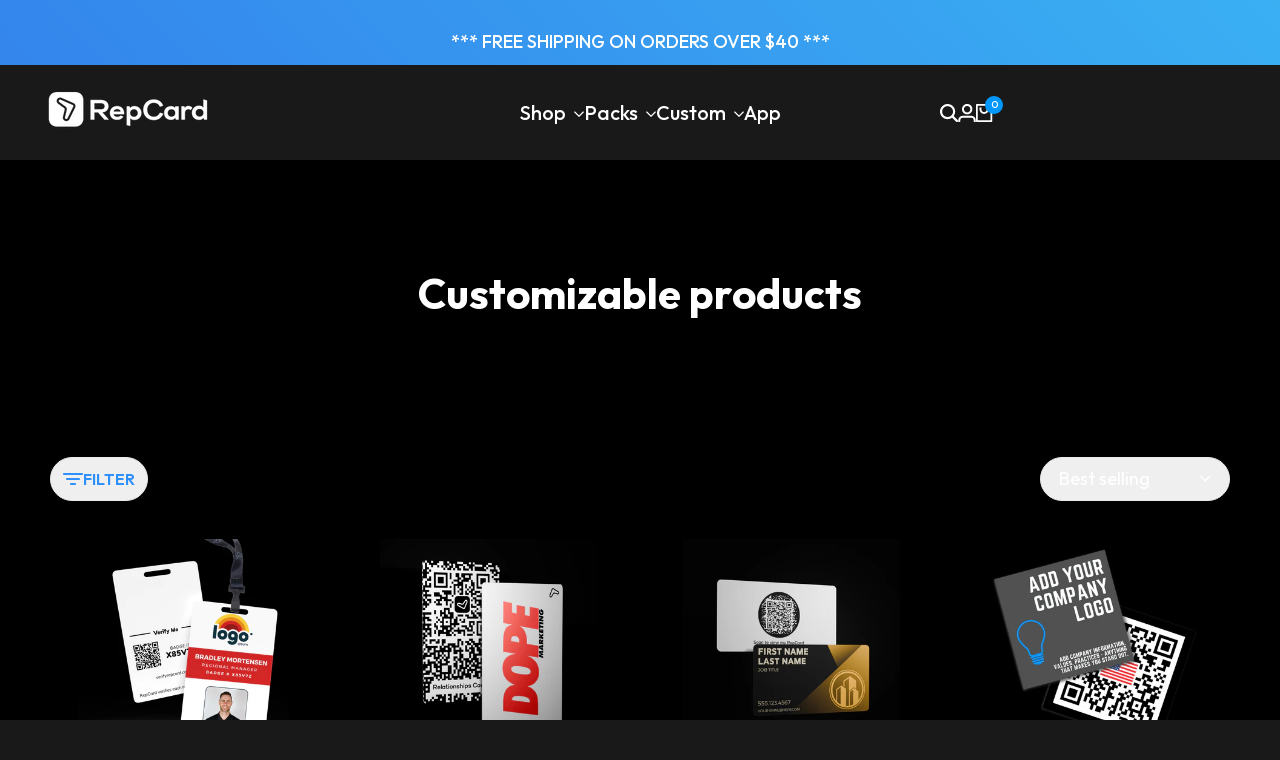

--- FILE ---
content_type: text/html; charset=utf-8
request_url: https://shop.repcard.com/collections/customizable-products
body_size: 57861
content:
<!doctype html><html class="no-js hdt-pr-img__effect-zoom hdt-badge__shape-rectangle dir--ltr hdt-minimal-products hdt-hidden-products-quickview hdt-hidden-products-wishlist hdt-hidden-products-compare" lang="en" dir="ltr">
  <head>
    <script async crossorigin fetchpriority="high" src="/cdn/shopifycloud/importmap-polyfill/es-modules-shim.2.4.0.js"></script>
<script type="application/vnd.locksmith+json" data-locksmith>{"version":"v256","locked":false,"initialized":true,"scope":"collection","access_granted":true,"access_denied":false,"requires_customer":false,"manual_lock":false,"remote_lock":false,"has_timeout":false,"remote_rendered":null,"hide_resource":false,"hide_links_to_resource":false,"transparent":true,"locks":{"all":[],"opened":[]},"keys":[],"keys_signature":"06a490c735241707ca9b526fb9d1c30f695f393a9744be7eb1b1312e137dd9ef","state":{"template":"collection","theme":140959613093,"product":null,"collection":"customizable-products","page":null,"blog":null,"article":null,"app":null},"now":1769657916,"path":"\/collections\/customizable-products","locale_root_url":"\/","canonical_url":"https:\/\/shop.repcard.com\/collections\/customizable-products","customer_id":null,"customer_id_signature":"06a490c735241707ca9b526fb9d1c30f695f393a9744be7eb1b1312e137dd9ef","cart":null}</script><script data-locksmith>!function(){undefined;!function(){var s=window.Locksmith={},e=document.querySelector('script[type="application/vnd.locksmith+json"]'),n=e&&e.innerHTML;if(s.state={},s.util={},s.loading=!1,n)try{s.state=JSON.parse(n)}catch(d){}if(document.addEventListener&&document.querySelector){var o,a,i,t=[76,79,67,75,83,77,73,84,72,49,49],c=function(){a=t.slice(0)},l="style",r=function(e){e&&27!==e.keyCode&&"click"!==e.type||(document.removeEventListener("keydown",r),document.removeEventListener("click",r),o&&document.body.removeChild(o),o=null)};c(),document.addEventListener("keyup",function(e){if(e.keyCode===a[0]){if(clearTimeout(i),a.shift(),0<a.length)return void(i=setTimeout(c,1e3));c(),r(),(o=document.createElement("div"))[l].width="50%",o[l].maxWidth="1000px",o[l].height="85%",o[l].border="1px rgba(0, 0, 0, 0.2) solid",o[l].background="rgba(255, 255, 255, 0.99)",o[l].borderRadius="4px",o[l].position="fixed",o[l].top="50%",o[l].left="50%",o[l].transform="translateY(-50%) translateX(-50%)",o[l].boxShadow="0 2px 5px rgba(0, 0, 0, 0.3), 0 0 100vh 100vw rgba(0, 0, 0, 0.5)",o[l].zIndex="2147483645";var t=document.createElement("textarea");t.value=JSON.stringify(JSON.parse(n),null,2),t[l].border="none",t[l].display="block",t[l].boxSizing="border-box",t[l].width="100%",t[l].height="100%",t[l].background="transparent",t[l].padding="22px",t[l].fontFamily="monospace",t[l].fontSize="14px",t[l].color="#333",t[l].resize="none",t[l].outline="none",t.readOnly=!0,o.appendChild(t),document.body.appendChild(o),t.addEventListener("click",function(e){e.stopImmediatePropagation()}),t.select(),document.addEventListener("keydown",r),document.addEventListener("click",r)}})}s.isEmbedded=-1!==window.location.search.indexOf("_ab=0&_fd=0&_sc=1"),s.path=s.state.path||window.location.pathname,s.basePath=s.state.locale_root_url.concat("/apps/locksmith").replace(/^\/\//,"/"),s.reloading=!1,s.util.console=window.console||{log:function(){},error:function(){}},s.util.makeUrl=function(e,t){var n,o=s.basePath+e,a=[],i=s.cache();for(n in i)a.push(n+"="+encodeURIComponent(i[n]));for(n in t)a.push(n+"="+encodeURIComponent(t[n]));return s.state.customer_id&&(a.push("customer_id="+encodeURIComponent(s.state.customer_id)),a.push("customer_id_signature="+encodeURIComponent(s.state.customer_id_signature))),o+=(-1===o.indexOf("?")?"?":"&")+a.join("&")},s._initializeCallbacks=[],s.on=function(e,t){if("initialize"!==e)throw'Locksmith.on() currently only supports the "initialize" event';s._initializeCallbacks.push(t)},s.initializeSession=function(e){if(!s.isEmbedded){var t=!1,n=!0,o=!0;(e=e||{}).silent&&(o=n=!(t=!0)),s.ping({silent:t,spinner:n,reload:o,callback:function(){s._initializeCallbacks.forEach(function(e){e()})}})}},s.cache=function(e){var t={};try{var n=function a(e){return(document.cookie.match("(^|; )"+e+"=([^;]*)")||0)[2]};t=JSON.parse(decodeURIComponent(n("locksmith-params")||"{}"))}catch(d){}if(e){for(var o in e)t[o]=e[o];document.cookie="locksmith-params=; expires=Thu, 01 Jan 1970 00:00:00 GMT; path=/",document.cookie="locksmith-params="+encodeURIComponent(JSON.stringify(t))+"; path=/"}return t},s.cache.cart=s.state.cart,s.cache.cartLastSaved=null,s.params=s.cache(),s.util.reload=function(){s.reloading=!0;try{window.location.href=window.location.href.replace(/#.*/,"")}catch(d){s.util.console.error("Preferred reload method failed",d),window.location.reload()}},s.cache.saveCart=function(e){if(!s.cache.cart||s.cache.cart===s.cache.cartLastSaved)return e?e():null;var t=s.cache.cartLastSaved;s.cache.cartLastSaved=s.cache.cart,fetch("/cart/update.js",{method:"POST",headers:{"Content-Type":"application/json",Accept:"application/json"},body:JSON.stringify({attributes:{locksmith:s.cache.cart}})}).then(function(e){if(!e.ok)throw new Error("Cart update failed: "+e.status);return e.json()}).then(function(){e&&e()})["catch"](function(e){if(s.cache.cartLastSaved=t,!s.reloading)throw e})},s.util.spinnerHTML='<style>body{background:#FFF}@keyframes spin{from{transform:rotate(0deg)}to{transform:rotate(360deg)}}#loading{display:flex;width:100%;height:50vh;color:#777;align-items:center;justify-content:center}#loading .spinner{display:block;animation:spin 600ms linear infinite;position:relative;width:50px;height:50px}#loading .spinner-ring{stroke:currentColor;stroke-dasharray:100%;stroke-width:2px;stroke-linecap:round;fill:none}</style><div id="loading"><div class="spinner"><svg width="100%" height="100%"><svg preserveAspectRatio="xMinYMin"><circle class="spinner-ring" cx="50%" cy="50%" r="45%"></circle></svg></svg></div></div>',s.util.clobberBody=function(e){document.body.innerHTML=e},s.util.clobberDocument=function(e){e.responseText&&(e=e.responseText),document.documentElement&&document.removeChild(document.documentElement);var t=document.open("text/html","replace");t.writeln(e),t.close(),setTimeout(function(){var e=t.querySelector("[autofocus]");e&&e.focus()},100)},s.util.serializeForm=function(e){if(e&&"FORM"===e.nodeName){var t,n,o={};for(t=e.elements.length-1;0<=t;t-=1)if(""!==e.elements[t].name)switch(e.elements[t].nodeName){case"INPUT":switch(e.elements[t].type){default:case"text":case"hidden":case"password":case"button":case"reset":case"submit":o[e.elements[t].name]=e.elements[t].value;break;case"checkbox":case"radio":e.elements[t].checked&&(o[e.elements[t].name]=e.elements[t].value);break;case"file":}break;case"TEXTAREA":o[e.elements[t].name]=e.elements[t].value;break;case"SELECT":switch(e.elements[t].type){case"select-one":o[e.elements[t].name]=e.elements[t].value;break;case"select-multiple":for(n=e.elements[t].options.length-1;0<=n;n-=1)e.elements[t].options[n].selected&&(o[e.elements[t].name]=e.elements[t].options[n].value)}break;case"BUTTON":switch(e.elements[t].type){case"reset":case"submit":case"button":o[e.elements[t].name]=e.elements[t].value}}return o}},s.util.on=function(e,i,s,t){t=t||document;var c="locksmith-"+e+i,n=function(e){var t=e.target,n=e.target.parentElement,o=t&&t.className&&(t.className.baseVal||t.className)||"",a=n&&n.className&&(n.className.baseVal||n.className)||"";("string"==typeof o&&-1!==o.split(/\s+/).indexOf(i)||"string"==typeof a&&-1!==a.split(/\s+/).indexOf(i))&&!e[c]&&(e[c]=!0,s(e))};t.attachEvent?t.attachEvent(e,n):t.addEventListener(e,n,!1)},s.util.enableActions=function(e){s.util.on("click","locksmith-action",function(e){e.preventDefault();var t=e.target;t.dataset.confirmWith&&!confirm(t.dataset.confirmWith)||(t.disabled=!0,t.innerText=t.dataset.disableWith,s.post("/action",t.dataset.locksmithParams,{spinner:!1,type:"text",success:function(e){(e=JSON.parse(e.responseText)).message&&alert(e.message),s.util.reload()}}))},e)},s.util.inject=function(e,t){var n=["data","locksmith","append"];if(-1!==t.indexOf(n.join("-"))){var o=document.createElement("div");o.innerHTML=t,e.appendChild(o)}else e.innerHTML=t;var a,i,s=e.querySelectorAll("script");for(i=0;i<s.length;++i){a=s[i];var c=document.createElement("script");if(a.type&&(c.type=a.type),a.src)c.src=a.src;else{var l=document.createTextNode(a.innerHTML);c.appendChild(l)}e.appendChild(c)}var r=e.querySelector("[autofocus]");r&&r.focus()},s.post=function(e,t,n){!1!==(n=n||{}).spinner&&s.util.clobberBody(s.util.spinnerHTML);var o={};n.container===document?(o.layout=1,n.success=function(e){s.util.clobberDocument(e)}):n.container&&(o.layout=0,n.success=function(e){var t=document.getElementById(n.container);s.util.inject(t,e),t.id===t.firstChild.id&&t.parentElement.replaceChild(t.firstChild,t)}),n.form_type&&(t.form_type=n.form_type),n.include_layout_classes!==undefined&&(t.include_layout_classes=n.include_layout_classes),n.lock_id!==undefined&&(t.lock_id=n.lock_id),s.loading=!0;var a=s.util.makeUrl(e,o),i="json"===n.type||"text"===n.type;fetch(a,{method:"POST",headers:{"Content-Type":"application/json",Accept:i?"application/json":"text/html"},body:JSON.stringify(t)}).then(function(e){if(!e.ok)throw new Error("Request failed: "+e.status);return e.text()}).then(function(e){var t=n.success||s.util.clobberDocument;t(i?{responseText:e}:e)})["catch"](function(e){if(!s.reloading)if("dashboard.weglot.com"!==window.location.host){if(!n.silent)throw alert("Something went wrong! Please refresh and try again."),e;console.error(e)}else console.error(e)})["finally"](function(){s.loading=!1})},s.postResource=function(e,t){e.path=s.path,e.search=window.location.search,e.state=s.state,e.passcode&&(e.passcode=e.passcode.trim()),e.email&&(e.email=e.email.trim()),e.state.cart=s.cache.cart,e.locksmith_json=s.jsonTag,e.locksmith_json_signature=s.jsonTagSignature,s.post("/resource",e,t)},s.ping=function(e){if(!s.isEmbedded){e=e||{};var t=function(){e.reload?s.util.reload():"function"==typeof e.callback&&e.callback()};s.post("/ping",{path:s.path,search:window.location.search,state:s.state},{spinner:!!e.spinner,silent:"undefined"==typeof e.silent||e.silent,type:"text",success:function(e){e&&e.responseText?((e=JSON.parse(e.responseText)).messages&&0<e.messages.length&&s.showMessages(e.messages),e.cart&&s.cache.cart!==e.cart?(s.cache.cart=e.cart,s.cache.saveCart(function(){t(),e.cart&&e.cart.match(/^.+:/)&&s.util.reload()})):t()):console.error("[Locksmith] Invalid result in ping callback:",e)}})}},s.timeoutMonitor=function(){var e=s.cache.cart;s.ping({callback:function(){e!==s.cache.cart||setTimeout(function(){s.timeoutMonitor()},6e4)}})},s.showMessages=function(e){var t=document.createElement("div");t.style.position="fixed",t.style.left=0,t.style.right=0,t.style.bottom="-50px",t.style.opacity=0,t.style.background="#191919",t.style.color="#ddd",t.style.transition="bottom 0.2s, opacity 0.2s",t.style.zIndex=999999,t.innerHTML="        <style>          .locksmith-ab .locksmith-b { display: none; }          .locksmith-ab.toggled .locksmith-b { display: flex; }          .locksmith-ab.toggled .locksmith-a { display: none; }          .locksmith-flex { display: flex; flex-wrap: wrap; justify-content: space-between; align-items: center; padding: 10px 20px; }          .locksmith-message + .locksmith-message { border-top: 1px #555 solid; }          .locksmith-message a { color: inherit; font-weight: bold; }          .locksmith-message a:hover { color: inherit; opacity: 0.8; }          a.locksmith-ab-toggle { font-weight: inherit; text-decoration: underline; }          .locksmith-text { flex-grow: 1; }          .locksmith-cta { flex-grow: 0; text-align: right; }          .locksmith-cta button { transform: scale(0.8); transform-origin: left; }          .locksmith-cta > * { display: block; }          .locksmith-cta > * + * { margin-top: 10px; }          .locksmith-message a.locksmith-close { flex-grow: 0; text-decoration: none; margin-left: 15px; font-size: 30px; font-family: monospace; display: block; padding: 2px 10px; }                    @media screen and (max-width: 600px) {            .locksmith-wide-only { display: none !important; }            .locksmith-flex { padding: 0 15px; }            .locksmith-flex > * { margin-top: 5px; margin-bottom: 5px; }            .locksmith-cta { text-align: left; }          }                    @media screen and (min-width: 601px) {            .locksmith-narrow-only { display: none !important; }          }        </style>      "+e.map(function(e){return'<div class="locksmith-message">'+e+"</div>"}).join(""),document.body.appendChild(t),document.body.style.position="relative",document.body.parentElement.style.paddingBottom=t.offsetHeight+"px",setTimeout(function(){t.style.bottom=0,t.style.opacity=1},50),s.util.on("click","locksmith-ab-toggle",function(e){e.preventDefault();for(var t=e.target.parentElement;-1===t.className.split(" ").indexOf("locksmith-ab");)t=t.parentElement;-1!==t.className.split(" ").indexOf("toggled")?t.className=t.className.replace("toggled",""):t.className=t.className+" toggled"}),s.util.enableActions(t)}}()}();</script>
      <script data-locksmith>Locksmith.cache.cart=null</script>

  <script data-locksmith>Locksmith.jsonTag="{\"version\":\"v256\",\"locked\":false,\"initialized\":true,\"scope\":\"collection\",\"access_granted\":true,\"access_denied\":false,\"requires_customer\":false,\"manual_lock\":false,\"remote_lock\":false,\"has_timeout\":false,\"remote_rendered\":null,\"hide_resource\":false,\"hide_links_to_resource\":false,\"transparent\":true,\"locks\":{\"all\":[],\"opened\":[]},\"keys\":[],\"keys_signature\":\"06a490c735241707ca9b526fb9d1c30f695f393a9744be7eb1b1312e137dd9ef\",\"state\":{\"template\":\"collection\",\"theme\":140959613093,\"product\":null,\"collection\":\"customizable-products\",\"page\":null,\"blog\":null,\"article\":null,\"app\":null},\"now\":1769657916,\"path\":\"\\\/collections\\\/customizable-products\",\"locale_root_url\":\"\\\/\",\"canonical_url\":\"https:\\\/\\\/shop.repcard.com\\\/collections\\\/customizable-products\",\"customer_id\":null,\"customer_id_signature\":\"06a490c735241707ca9b526fb9d1c30f695f393a9744be7eb1b1312e137dd9ef\",\"cart\":null}";Locksmith.jsonTagSignature="344a997696be07639f9ff3f09e77047cba1cc223c787dc6bded8666c6047b223"</script>
<meta charset="utf-8">
    <meta http-equiv="X-UA-Compatible" content="IE=edge">
    <meta name="viewport" content="width=device-width,initial-scale=1">
    <meta name="theme-color" content="">
    <link rel="canonical" href="https://shop.repcard.com/collections/customizable-products"><link rel="icon" type="image/png" href="//shop.repcard.com/cdn/shop/files/repcard_logo_1.png?crop=center&height=32&v=1628556656&width=32">
      <link rel="apple-touch-icon" href="//shop.repcard.com/cdn/shop/files/repcard_logo_1.png?crop=center&height=48&v=1628556656&width=48"><title>
      Customizable products
 &ndash; RepCard ProShop</title>
<!-- /snippets/social-meta-tags.liquid -->

<meta property="og:site_name" content="RepCard ProShop">
<meta property="og:url" content="https://shop.repcard.com/collections/customizable-products"><meta property="og:title" content="Customizable products">
<meta property="og:type" content="website">
<meta property="og:description" content="Leverage every interaction and network smarter with RepCard!">
<meta property="og:image" content="http://shop.repcard.com/cdn/shop/files/black-repcard_e0562a20-fcaa-43cd-bf48-464839466ae5.png?v=1727453170">
<meta property="og:image:secure_url" content="https://shop.repcard.com/cdn/shop/files/black-repcard_e0562a20-fcaa-43cd-bf48-464839466ae5.png?v=1727453170">
<meta property="og:image:width" content="280">
  <meta property="og:image:height" content="70"><meta name="twitter:site" content="@repcardapp?lang=en"><meta name="twitter:card" content="summary_large_image"><meta name="twitter:title" content="Customizable products">
<meta name="twitter:description" content="Leverage every interaction and network smarter with RepCard!">
<link rel="preconnect" href="https://fonts.googleapis.com">
<link rel="preconnect" href="https://fonts.gstatic.com" crossorigin>
<link href="https://fonts.googleapis.com/css2?family=Albert+Sans:ital,wght@0,100;0,200;0,300;0,400;0,500;0,600;0,700;0,800;0,900;1,100;1,200;1,300;1,400;1,500;1,600;1,700;1,800;1,900&family=Playfair+Display:ital,wght@0,400;0,500;0,600;0,700;0,800;0,900;1,400;1,500;1,600;1,700;1,800;1,900&family=Poppins:ital,wght@0,100;0,200;0,300;0,400;0,500;0,600;0,700;0,800;0,900;1,100;1,200;1,300;1,400;1,500;1,600;1,700;1,800;1,900&display=swap" rel="stylesheet">
<style data-shopify>:root {--aspect-ratiocus1:0.716;--scrollbar-w: 0px;/* Spacing */--spacing-0-2: 0.2rem; /* 2px */--spacing-0-4: 0.4rem; /* 4px */--spacing-0-6: 0.6rem; /* 6px */--spacing-0-8: 0.8rem; /* 8px */--spacing-1: 1rem; /* 10px */--spacing-1-2: 1.2rem; /* 12px */--spacing-1-4: 1.4rem; /* 14px */--spacing-1-6: 1.6rem; /* 16px */--spacing-1-8: 1.8rem; /* 18px */--spacing-2: 2rem; /* 20px */--spacing-2-2: 2.2rem; /* 22px */--spacing-2-4: 2.4rem; /* 24px */--spacing-2-6: 2.6rem; /* 26px */--spacing-2-8: 2.8rem; /* 28px */--spacing-3: 3rem; /* 30px */--spacing-3-2: 3.2rem; /* 32px */--spacing-3-4: 3.4rem; /* 34px */--spacing-3-6: 3.6rem; /* 36px */--spacing-3-8: 3.8rem; /* 38px */--spacing-4: 4rem; /* 40px */--spacing-4-2: 4.2rem; /* 42px */--spacing-4-4: 4.4rem; /* 44px */--spacing-4-8: 4.8rem; /* 48px */--spacing-5: 5rem; /* 50px */--spacing-5-6: 5.6rem; /* 56px */--spacing-6: 6rem; /* 60px */--spacing-6-4: 6.4rem; /* 64px */--spacing-7: 7rem; /* 70px */--spacing-7-2: 7.2rem; /* 72px */--spacing-8: 8rem; /* 80px */--spacing-9: 9rem; /* 90px */--spacing-10: 10rem; /* 100px *//* Colors */--color-base-background: 25 25 25;--color-base-text: 134 134 134;--color-accent: 0 152 254;--color-accent-secondary: 255 255 255;--color-focus: 0 152 254;--payment-terms-background-color: rgb(25 25 25);/* Product badge colors */--color-on-sale-badge-background: 252 87 50;--color-on-sale-badge-text: 255 255 255;--color-new-badge-background: 72 212 187;--color-new-badge-text: 255 255 255;--color-sold-out-badge-background: 242 242 242;--color-sold-out-badge-text: 0 0 0;--color-pre-order-badge-background: 85 166 83;--color-pre-order-badge-text: 255 255 255;--color-custom-badge-background: 131 183 53;--color-custom-badge-text: 255 255 255;/* Notices colors */--color-tooltip-background: 35 35 35;--color-tooltip-text: 255 255 255;--color-success-background: 232 240 233;--color-success-text: 66 132 69;--color-warning-background: 251 246 234;--color-warning-text: 224 178 82;--color-error-background: 253 224 228;--color-error-text: 235 0 27;--font-body-family: 'Albert Sans', sans-serif;--font-body-style: normal;--font-body-weight: 400;--font-body-weight-bold: 700;--font-heading-family: 'Arial', sans-serif;--font-heading-style: normal;--font-heading-weight: 500;--font-body-line-height: 1.6;--font-body-spacing: 0.0em;--font-heading-scale: 1.27;--font-heading-line-height: 1.2;--font-heading-spacing: 0.0em;--button-line-height: 1.2;/* Font sizes */--text-xs: 1.2rem;--text-sm: 1.4rem;--text-base: 1.6rem;--text-lg: 1.8rem;--text-xl: 2.0rem;--text-2xl: 2.2rem;--text-4xl: 2.4rem;--text-6xl: 2.6rem;--text-8xl: 2.8rem;--text-10xl: 3.0rem;--text-12xl: 3.2rem;/* Font Weight */--font-light: 300;--font-normal: 400;--font-medium: 500;--font-semibold: 600;--font-bold: 700;--font-extrabold: 800;--font-black: 900;--spacing-x: 15px;--spacing-y: 15px;--container-max-width: 120rem;--container-max-width-padding-lg: 130rem;--container-max-width-padding-md: 126rem;--container-width-margin: 0rem;--spacing-sections-desktop: 0px;--spacing-sections-mobile: 0px;/* Border Radius */--rounded-2xs: 0.16666666666666666rem;--rounded-xs: 0.25rem;--rounded-sm: 0.5rem;--rounded: 1.0rem;--rounded-lg: 2.0rem;--rounded-full: 9999px;--rounded-button: 3.1rem;--rounded-input: 0.3rem;--rounded-product-card: 1.0rem;--rounded-product-media: 1.0rem;--rounded-collection-card: 1.0rem;--rounded-blog-card: 1.0rem;--padding-block-input: var(--spacing-0-6);--padding-inline-input: var(--spacing-1);--height-input: var(--spacing-4-2);--cursor-zoom-in-icon: url(//shop.repcard.com/cdn/shop/t/15/assets/cursor-zoom-in.svg?v=88807523373575012131726691274);--cursor-close-icon: url(//shop.repcard.com/cdn/shop/t/15/assets/cursor-close.svg?v=47636334999695629861726691275);/* RTL support */--value-logical-flip: 1;--value-origin-start: left;--value-origin-end: right;}/* Color schemes */[color-scheme="scheme-1"] {--color-background: 0 0 0;--gradient-background: #000000;--color-background2: 134 134 134;--color-foreground: 255 255 255;--color-foreground2: 255 255 255;--color-button: 46 144 250;--color-button-text: 255 255 255;--color-button-border: 46 144 250;--color-secondary-button: 0 0 0;--color-secondary-button-bg: 255 255 255;--color-secondary-button-text: 46 144 250;--color-link: 46 144 250;--color-line-border: 235 235 235;--color-overlay: 0 0 0;--payment-terms-background-color: rgb(0 0 0);/* Product colors */--color-pr-price: 255 255 255;--color-pr-sale-price: 0 152 254;--color-pr-text: 255 255 255;--color-pr-rating: ;/* Input colors */--color-input-primary: 255 255 255;--color-input-secondary: 144 144 144;}[color-scheme="scheme-2"] {--color-background: 25 25 25;--gradient-background: #191919;--color-background2: 230 230 230;--color-foreground: 0 0 0;--color-foreground2: 25 25 25;--color-button: 255 255 255;--color-button-text: 255 255 255;--color-button-border: 235 235 235;--color-secondary-button: 25 25 25;--color-secondary-button-bg: 0 0 0;--color-secondary-button-text: 255 255 255;--color-link: 255 255 255;--color-line-border: 236 236 236;--color-overlay: 0 0 0;--payment-terms-background-color: rgb(25 25 25);/* Product colors */--color-pr-price: 0 0 0;--color-pr-sale-price: 0 152 254;--color-pr-text: 0 0 0;--color-pr-rating: ;/* Input colors */--color-input-primary: 255 255 255;--color-input-secondary: 0 0 0;}[color-scheme="scheme-3"] {--color-background: 0 0 0;--gradient-background: #000000;--color-background2: 0 0 0;--color-foreground: 255 255 255;--color-foreground2: 255 255 255;--color-button: 0 152 254;--color-button-text: 255 255 255;--color-button-border: 0 0 0;--color-secondary-button: 0 0 0;--color-secondary-button-bg: 0 0 0;--color-secondary-button-text: 255 255 255;--color-link: 255 255 255;--color-line-border: 0 152 254;--color-overlay: 46 144 250;--payment-terms-background-color: rgb(0 0 0);/* Product colors */--color-pr-price: 255 255 255;--color-pr-sale-price: 0 152 254;--color-pr-text: 255 255 255;--color-pr-rating: ;/* Input colors */--color-input-primary: 255 255 255;--color-input-secondary: 0 0 0;}[color-scheme="scheme-4"] {--color-background: 0 0 0;--gradient-background: #000000;--color-background2: 0 0 0;--color-foreground: 255 255 255;--color-foreground2: 255 255 255;--color-button: 0 152 254;--color-button-text: 255 255 255;--color-button-border: 0 152 254;--color-secondary-button: 0 0 0;--color-secondary-button-bg: 255 255 255;--color-secondary-button-text: 0 152 254;--color-link: 0 152 254;--color-line-border: 235 235 235;--color-overlay: 0 0 0;--payment-terms-background-color: rgb(0 0 0);/* Product colors */--color-pr-price: 0 0 0;--color-pr-sale-price: 219 18 21;--color-pr-text: 0 0 0;--color-pr-rating: ;/* Input colors */--color-input-primary: 0 152 254;--color-input-secondary: 144 144 144;}[color-scheme="scheme-5"] {--color-background: 0 152 254;--gradient-background: #0098fe;--color-background2: 251 247 240;--color-foreground: 255 255 255;--color-foreground2: 255 255 255;--color-button: 255 255 255;--color-button-text: 0 152 254;--color-button-border: 0 152 254;--color-secondary-button: 0 152 254;--color-secondary-button-bg: 255 255 255;--color-secondary-button-text: 0 0 0;--color-link: 0 0 0;--color-line-border: 0 152 254;--color-overlay: 0 0 0;--payment-terms-background-color: rgb(0 152 254);/* Product colors */--color-pr-price: 0 0 0;--color-pr-sale-price: 219 18 21;--color-pr-text: 0 0 0;--color-pr-rating: ;/* Input colors */--color-input-primary: 255 255 255;--color-input-secondary: 104 104 104;}[color-scheme="scheme-67a7ca9f-3333-4245-b79f-2e9849d7e615"] {--color-background: 0 152 254;--gradient-background: linear-gradient(46deg, rgba(52, 133, 236, 1), rgba(63, 178, 242, 0.92) 100%);--color-background2: 68 68 68;--color-foreground: 255 255 255;--color-foreground2: 231 231 231;--color-button: 255 255 255;--color-button-text: 0 0 0;--color-button-border: 255 255 255;--color-secondary-button: 0 152 254;--color-secondary-button-bg: 0 0 0;--color-secondary-button-text: 255 255 255;--color-link: 255 255 255;--color-line-border: 68 68 68;--color-overlay: 0 0 0;--payment-terms-background-color: rgb(0 152 254);/* Product colors */--color-pr-price: 255 255 255;--color-pr-sale-price: 0 152 254;--color-pr-text: 255 255 255;--color-pr-rating: ;/* Input colors */--color-input-primary: 255 255 255;--color-input-secondary: 144 144 144;}[color-scheme="scheme-4f7d5921-8567-40ac-8211-ef87792674d6"] {--color-background: 252 255 178;--gradient-background: #fcffb2;--color-background2: 255 255 255;--color-foreground: 0 0 0;--color-foreground2: 84 84 84;--color-button: 0 0 0;--color-button-text: 255 255 255;--color-button-border: 0 0 0;--color-secondary-button: 252 255 178;--color-secondary-button-bg: 255 255 255;--color-secondary-button-text: 0 0 0;--color-link: 0 0 0;--color-line-border: 238 238 238;--color-overlay: 255 255 255;--payment-terms-background-color: rgb(252 255 178);/* Product colors */--color-pr-price: 0 0 0;--color-pr-sale-price: 219 18 21;--color-pr-text: 0 0 0;--color-pr-rating: ;/* Input colors */--color-input-primary: 255 255 255;--color-input-secondary: 144 144 144;}[color-scheme="scheme-4f7d5921-8567-40ac-8211-ef87792674d3"] {--color-background: 255 255 255;--gradient-background: #ffffff;--color-background2: 242 242 242;--color-foreground: 0 0 0;--color-foreground2: 255 255 255;--color-button: 0 152 254;--color-button-text: 255 255 255;--color-button-border: 0 152 254;--color-secondary-button: 255 255 255;--color-secondary-button-bg: 255 255 255;--color-secondary-button-text: 0 0 0;--color-link: 0 0 0;--color-line-border: 235 235 235;--color-overlay: 0 0 0;--payment-terms-background-color: rgb(255 255 255);/* Product colors */--color-pr-price: 0 0 0;--color-pr-sale-price: 0 152 254;--color-pr-text: 0 0 0;--color-pr-rating: ;/* Input colors */--color-input-primary: 255 255 255;--color-input-secondary: 144 144 144;}@media screen and (min-width: 768px) {:root {/* Font sizes */--text-xs: 1.4rem;--text-sm: 1.6rem;--text-base: 1.8rem;--text-lg: 2.0rem;--text-xl: 2.2rem;--text-2xl: 2.4rem;--text-4xl: 2.6rem;--text-6xl: 2.8rem;--text-8xl: 3.0rem;--text-10xl: 3.2rem;--text-12xl: 3.4rem;--spacing-x: 30px;--spacing-y: 30px;}}</style>

<link href="//shop.repcard.com/cdn/shop/t/15/assets/base.css?v=92876088768527959521732575735" rel="stylesheet" type="text/css" media="all" />
<link href="//shop.repcard.com/cdn/shop/t/15/assets/theme.css?v=27461820721901247401728647127" rel="stylesheet" type="text/css" media="all" /><link href="//shop.repcard.com/cdn/shop/t/15/assets/custom.css?v=78465493071500311411728389309" rel="stylesheet" type="text/css" media="all" /><script>if (!HTMLScriptElement.supports?.("importmap")) { const importMap = document.createElement('script'); importMap.async = true; importMap.src = "//shop.repcard.com/cdn/shop/t/15/assets/importmap.min.js?v=111504132928535020251726691275"; document.head.appendChild(importMap); }</script>
<script type="importmap">
  {
    "imports": {
      "vendor": "//shop.repcard.com/cdn/shop/t/15/assets/vendor.min.js?v=94278592681068290511726691274",
      "global": "//shop.repcard.com/cdn/shop/t/15/assets/global.min.js?v=39829406956361007001726691274",
      "photoswipe": "//shop.repcard.com/cdn/shop/t/15/assets/es-photoswipe.min.js?v=56831319481966336101726691274",
      "dayjs": "//shop.repcard.com/cdn/shop/t/15/assets/day.min.js?v=105690777647603308301726691274"
    }
  }
</script>
<script type="module" src="//shop.repcard.com/cdn/shop/t/15/assets/vendor.min.js?v=94278592681068290511726691274"></script>
<script type="module" src="//shop.repcard.com/cdn/shop/t/15/assets/global.min.js?v=39829406956361007001726691274"></script><script>window.performance && window.performance.mark && window.performance.mark('shopify.content_for_header.start');</script><meta name="facebook-domain-verification" content="1bq7mzrgtbmvbnznkuzu3i2ncnt22u">
<meta name="google-site-verification" content="N1EQAy573ndudgmMzm6ZlF-Typ_oORSABJ3BqBLZ7Sw">
<meta id="shopify-digital-wallet" name="shopify-digital-wallet" content="/44025643173/digital_wallets/dialog">
<meta name="shopify-checkout-api-token" content="b16bea8800530c44df3507b089efafdd">
<meta id="in-context-paypal-metadata" data-shop-id="44025643173" data-venmo-supported="false" data-environment="production" data-locale="en_US" data-paypal-v4="true" data-currency="USD">
<link rel="alternate" type="application/atom+xml" title="Feed" href="/collections/customizable-products.atom" />
<link rel="alternate" type="application/json+oembed" href="https://shop.repcard.com/collections/customizable-products.oembed">
<script async="async" src="/checkouts/internal/preloads.js?locale=en-US"></script>
<link rel="preconnect" href="https://shop.app" crossorigin="anonymous">
<script async="async" src="https://shop.app/checkouts/internal/preloads.js?locale=en-US&shop_id=44025643173" crossorigin="anonymous"></script>
<script id="apple-pay-shop-capabilities" type="application/json">{"shopId":44025643173,"countryCode":"US","currencyCode":"USD","merchantCapabilities":["supports3DS"],"merchantId":"gid:\/\/shopify\/Shop\/44025643173","merchantName":"RepCard ProShop","requiredBillingContactFields":["postalAddress","email","phone"],"requiredShippingContactFields":["postalAddress","email","phone"],"shippingType":"shipping","supportedNetworks":["visa","masterCard","amex","discover","elo","jcb"],"total":{"type":"pending","label":"RepCard ProShop","amount":"1.00"},"shopifyPaymentsEnabled":true,"supportsSubscriptions":true}</script>
<script id="shopify-features" type="application/json">{"accessToken":"b16bea8800530c44df3507b089efafdd","betas":["rich-media-storefront-analytics"],"domain":"shop.repcard.com","predictiveSearch":true,"shopId":44025643173,"locale":"en"}</script>
<script>var Shopify = Shopify || {};
Shopify.shop = "door-to-door-pro-shop.myshopify.com";
Shopify.locale = "en";
Shopify.currency = {"active":"USD","rate":"1.0"};
Shopify.country = "US";
Shopify.theme = {"name":"RepCard V3","id":140959613093,"schema_name":"Ecomus","schema_version":"1.8.0","theme_store_id":null,"role":"main"};
Shopify.theme.handle = "null";
Shopify.theme.style = {"id":null,"handle":null};
Shopify.cdnHost = "shop.repcard.com/cdn";
Shopify.routes = Shopify.routes || {};
Shopify.routes.root = "/";</script>
<script type="module">!function(o){(o.Shopify=o.Shopify||{}).modules=!0}(window);</script>
<script>!function(o){function n(){var o=[];function n(){o.push(Array.prototype.slice.apply(arguments))}return n.q=o,n}var t=o.Shopify=o.Shopify||{};t.loadFeatures=n(),t.autoloadFeatures=n()}(window);</script>
<script>
  window.ShopifyPay = window.ShopifyPay || {};
  window.ShopifyPay.apiHost = "shop.app\/pay";
  window.ShopifyPay.redirectState = null;
</script>
<script id="shop-js-analytics" type="application/json">{"pageType":"collection"}</script>
<script defer="defer" async type="module" src="//shop.repcard.com/cdn/shopifycloud/shop-js/modules/v2/client.init-shop-cart-sync_WVOgQShq.en.esm.js"></script>
<script defer="defer" async type="module" src="//shop.repcard.com/cdn/shopifycloud/shop-js/modules/v2/chunk.common_C_13GLB1.esm.js"></script>
<script defer="defer" async type="module" src="//shop.repcard.com/cdn/shopifycloud/shop-js/modules/v2/chunk.modal_CLfMGd0m.esm.js"></script>
<script type="module">
  await import("//shop.repcard.com/cdn/shopifycloud/shop-js/modules/v2/client.init-shop-cart-sync_WVOgQShq.en.esm.js");
await import("//shop.repcard.com/cdn/shopifycloud/shop-js/modules/v2/chunk.common_C_13GLB1.esm.js");
await import("//shop.repcard.com/cdn/shopifycloud/shop-js/modules/v2/chunk.modal_CLfMGd0m.esm.js");

  window.Shopify.SignInWithShop?.initShopCartSync?.({"fedCMEnabled":true,"windoidEnabled":true});

</script>
<script>
  window.Shopify = window.Shopify || {};
  if (!window.Shopify.featureAssets) window.Shopify.featureAssets = {};
  window.Shopify.featureAssets['shop-js'] = {"shop-cart-sync":["modules/v2/client.shop-cart-sync_DuR37GeY.en.esm.js","modules/v2/chunk.common_C_13GLB1.esm.js","modules/v2/chunk.modal_CLfMGd0m.esm.js"],"init-fed-cm":["modules/v2/client.init-fed-cm_BucUoe6W.en.esm.js","modules/v2/chunk.common_C_13GLB1.esm.js","modules/v2/chunk.modal_CLfMGd0m.esm.js"],"shop-toast-manager":["modules/v2/client.shop-toast-manager_B0JfrpKj.en.esm.js","modules/v2/chunk.common_C_13GLB1.esm.js","modules/v2/chunk.modal_CLfMGd0m.esm.js"],"init-shop-cart-sync":["modules/v2/client.init-shop-cart-sync_WVOgQShq.en.esm.js","modules/v2/chunk.common_C_13GLB1.esm.js","modules/v2/chunk.modal_CLfMGd0m.esm.js"],"shop-button":["modules/v2/client.shop-button_B_U3bv27.en.esm.js","modules/v2/chunk.common_C_13GLB1.esm.js","modules/v2/chunk.modal_CLfMGd0m.esm.js"],"init-windoid":["modules/v2/client.init-windoid_DuP9q_di.en.esm.js","modules/v2/chunk.common_C_13GLB1.esm.js","modules/v2/chunk.modal_CLfMGd0m.esm.js"],"shop-cash-offers":["modules/v2/client.shop-cash-offers_BmULhtno.en.esm.js","modules/v2/chunk.common_C_13GLB1.esm.js","modules/v2/chunk.modal_CLfMGd0m.esm.js"],"pay-button":["modules/v2/client.pay-button_CrPSEbOK.en.esm.js","modules/v2/chunk.common_C_13GLB1.esm.js","modules/v2/chunk.modal_CLfMGd0m.esm.js"],"init-customer-accounts":["modules/v2/client.init-customer-accounts_jNk9cPYQ.en.esm.js","modules/v2/client.shop-login-button_DJ5ldayH.en.esm.js","modules/v2/chunk.common_C_13GLB1.esm.js","modules/v2/chunk.modal_CLfMGd0m.esm.js"],"avatar":["modules/v2/client.avatar_BTnouDA3.en.esm.js"],"checkout-modal":["modules/v2/client.checkout-modal_pBPyh9w8.en.esm.js","modules/v2/chunk.common_C_13GLB1.esm.js","modules/v2/chunk.modal_CLfMGd0m.esm.js"],"init-shop-for-new-customer-accounts":["modules/v2/client.init-shop-for-new-customer-accounts_BUoCy7a5.en.esm.js","modules/v2/client.shop-login-button_DJ5ldayH.en.esm.js","modules/v2/chunk.common_C_13GLB1.esm.js","modules/v2/chunk.modal_CLfMGd0m.esm.js"],"init-customer-accounts-sign-up":["modules/v2/client.init-customer-accounts-sign-up_CnczCz9H.en.esm.js","modules/v2/client.shop-login-button_DJ5ldayH.en.esm.js","modules/v2/chunk.common_C_13GLB1.esm.js","modules/v2/chunk.modal_CLfMGd0m.esm.js"],"init-shop-email-lookup-coordinator":["modules/v2/client.init-shop-email-lookup-coordinator_CzjY5t9o.en.esm.js","modules/v2/chunk.common_C_13GLB1.esm.js","modules/v2/chunk.modal_CLfMGd0m.esm.js"],"shop-follow-button":["modules/v2/client.shop-follow-button_CsYC63q7.en.esm.js","modules/v2/chunk.common_C_13GLB1.esm.js","modules/v2/chunk.modal_CLfMGd0m.esm.js"],"shop-login-button":["modules/v2/client.shop-login-button_DJ5ldayH.en.esm.js","modules/v2/chunk.common_C_13GLB1.esm.js","modules/v2/chunk.modal_CLfMGd0m.esm.js"],"shop-login":["modules/v2/client.shop-login_B9ccPdmx.en.esm.js","modules/v2/chunk.common_C_13GLB1.esm.js","modules/v2/chunk.modal_CLfMGd0m.esm.js"],"lead-capture":["modules/v2/client.lead-capture_D0K_KgYb.en.esm.js","modules/v2/chunk.common_C_13GLB1.esm.js","modules/v2/chunk.modal_CLfMGd0m.esm.js"],"payment-terms":["modules/v2/client.payment-terms_BWmiNN46.en.esm.js","modules/v2/chunk.common_C_13GLB1.esm.js","modules/v2/chunk.modal_CLfMGd0m.esm.js"]};
</script>
<script>(function() {
  var isLoaded = false;
  function asyncLoad() {
    if (isLoaded) return;
    isLoaded = true;
    var urls = ["https:\/\/portal.zakeke.com\/Scripts\/integration\/shopify\/product.js?shop=door-to-door-pro-shop.myshopify.com"];
    for (var i = 0; i < urls.length; i++) {
      var s = document.createElement('script');
      s.type = 'text/javascript';
      s.async = true;
      s.src = urls[i];
      var x = document.getElementsByTagName('script')[0];
      x.parentNode.insertBefore(s, x);
    }
  };
  if(window.attachEvent) {
    window.attachEvent('onload', asyncLoad);
  } else {
    window.addEventListener('load', asyncLoad, false);
  }
})();</script>
<script id="__st">var __st={"a":44025643173,"offset":-25200,"reqid":"8e5e161b-ecbf-405f-8e3c-aaebe1f0a84e-1769657916","pageurl":"shop.repcard.com\/collections\/customizable-products","u":"886ae3d3fa82","p":"collection","rtyp":"collection","rid":291019686053};</script>
<script>window.ShopifyPaypalV4VisibilityTracking = true;</script>
<script id="captcha-bootstrap">!function(){'use strict';const t='contact',e='account',n='new_comment',o=[[t,t],['blogs',n],['comments',n],[t,'customer']],c=[[e,'customer_login'],[e,'guest_login'],[e,'recover_customer_password'],[e,'create_customer']],r=t=>t.map((([t,e])=>`form[action*='/${t}']:not([data-nocaptcha='true']) input[name='form_type'][value='${e}']`)).join(','),a=t=>()=>t?[...document.querySelectorAll(t)].map((t=>t.form)):[];function s(){const t=[...o],e=r(t);return a(e)}const i='password',u='form_key',d=['recaptcha-v3-token','g-recaptcha-response','h-captcha-response',i],f=()=>{try{return window.sessionStorage}catch{return}},m='__shopify_v',_=t=>t.elements[u];function p(t,e,n=!1){try{const o=window.sessionStorage,c=JSON.parse(o.getItem(e)),{data:r}=function(t){const{data:e,action:n}=t;return t[m]||n?{data:e,action:n}:{data:t,action:n}}(c);for(const[e,n]of Object.entries(r))t.elements[e]&&(t.elements[e].value=n);n&&o.removeItem(e)}catch(o){console.error('form repopulation failed',{error:o})}}const l='form_type',E='cptcha';function T(t){t.dataset[E]=!0}const w=window,h=w.document,L='Shopify',v='ce_forms',y='captcha';let A=!1;((t,e)=>{const n=(g='f06e6c50-85a8-45c8-87d0-21a2b65856fe',I='https://cdn.shopify.com/shopifycloud/storefront-forms-hcaptcha/ce_storefront_forms_captcha_hcaptcha.v1.5.2.iife.js',D={infoText:'Protected by hCaptcha',privacyText:'Privacy',termsText:'Terms'},(t,e,n)=>{const o=w[L][v],c=o.bindForm;if(c)return c(t,g,e,D).then(n);var r;o.q.push([[t,g,e,D],n]),r=I,A||(h.body.append(Object.assign(h.createElement('script'),{id:'captcha-provider',async:!0,src:r})),A=!0)});var g,I,D;w[L]=w[L]||{},w[L][v]=w[L][v]||{},w[L][v].q=[],w[L][y]=w[L][y]||{},w[L][y].protect=function(t,e){n(t,void 0,e),T(t)},Object.freeze(w[L][y]),function(t,e,n,w,h,L){const[v,y,A,g]=function(t,e,n){const i=e?o:[],u=t?c:[],d=[...i,...u],f=r(d),m=r(i),_=r(d.filter((([t,e])=>n.includes(e))));return[a(f),a(m),a(_),s()]}(w,h,L),I=t=>{const e=t.target;return e instanceof HTMLFormElement?e:e&&e.form},D=t=>v().includes(t);t.addEventListener('submit',(t=>{const e=I(t);if(!e)return;const n=D(e)&&!e.dataset.hcaptchaBound&&!e.dataset.recaptchaBound,o=_(e),c=g().includes(e)&&(!o||!o.value);(n||c)&&t.preventDefault(),c&&!n&&(function(t){try{if(!f())return;!function(t){const e=f();if(!e)return;const n=_(t);if(!n)return;const o=n.value;o&&e.removeItem(o)}(t);const e=Array.from(Array(32),(()=>Math.random().toString(36)[2])).join('');!function(t,e){_(t)||t.append(Object.assign(document.createElement('input'),{type:'hidden',name:u})),t.elements[u].value=e}(t,e),function(t,e){const n=f();if(!n)return;const o=[...t.querySelectorAll(`input[type='${i}']`)].map((({name:t})=>t)),c=[...d,...o],r={};for(const[a,s]of new FormData(t).entries())c.includes(a)||(r[a]=s);n.setItem(e,JSON.stringify({[m]:1,action:t.action,data:r}))}(t,e)}catch(e){console.error('failed to persist form',e)}}(e),e.submit())}));const S=(t,e)=>{t&&!t.dataset[E]&&(n(t,e.some((e=>e===t))),T(t))};for(const o of['focusin','change'])t.addEventListener(o,(t=>{const e=I(t);D(e)&&S(e,y())}));const B=e.get('form_key'),M=e.get(l),P=B&&M;t.addEventListener('DOMContentLoaded',(()=>{const t=y();if(P)for(const e of t)e.elements[l].value===M&&p(e,B);[...new Set([...A(),...v().filter((t=>'true'===t.dataset.shopifyCaptcha))])].forEach((e=>S(e,t)))}))}(h,new URLSearchParams(w.location.search),n,t,e,['guest_login'])})(!0,!0)}();</script>
<script integrity="sha256-4kQ18oKyAcykRKYeNunJcIwy7WH5gtpwJnB7kiuLZ1E=" data-source-attribution="shopify.loadfeatures" defer="defer" src="//shop.repcard.com/cdn/shopifycloud/storefront/assets/storefront/load_feature-a0a9edcb.js" crossorigin="anonymous"></script>
<script crossorigin="anonymous" defer="defer" src="//shop.repcard.com/cdn/shopifycloud/storefront/assets/shopify_pay/storefront-65b4c6d7.js?v=20250812"></script>
<script data-source-attribution="shopify.dynamic_checkout.dynamic.init">var Shopify=Shopify||{};Shopify.PaymentButton=Shopify.PaymentButton||{isStorefrontPortableWallets:!0,init:function(){window.Shopify.PaymentButton.init=function(){};var t=document.createElement("script");t.src="https://shop.repcard.com/cdn/shopifycloud/portable-wallets/latest/portable-wallets.en.js",t.type="module",document.head.appendChild(t)}};
</script>
<script data-source-attribution="shopify.dynamic_checkout.buyer_consent">
  function portableWalletsHideBuyerConsent(e){var t=document.getElementById("shopify-buyer-consent"),n=document.getElementById("shopify-subscription-policy-button");t&&n&&(t.classList.add("hidden"),t.setAttribute("aria-hidden","true"),n.removeEventListener("click",e))}function portableWalletsShowBuyerConsent(e){var t=document.getElementById("shopify-buyer-consent"),n=document.getElementById("shopify-subscription-policy-button");t&&n&&(t.classList.remove("hidden"),t.removeAttribute("aria-hidden"),n.addEventListener("click",e))}window.Shopify?.PaymentButton&&(window.Shopify.PaymentButton.hideBuyerConsent=portableWalletsHideBuyerConsent,window.Shopify.PaymentButton.showBuyerConsent=portableWalletsShowBuyerConsent);
</script>
<script data-source-attribution="shopify.dynamic_checkout.cart.bootstrap">document.addEventListener("DOMContentLoaded",(function(){function t(){return document.querySelector("shopify-accelerated-checkout-cart, shopify-accelerated-checkout")}if(t())Shopify.PaymentButton.init();else{new MutationObserver((function(e,n){t()&&(Shopify.PaymentButton.init(),n.disconnect())})).observe(document.body,{childList:!0,subtree:!0})}}));
</script>
<link id="shopify-accelerated-checkout-styles" rel="stylesheet" media="screen" href="https://shop.repcard.com/cdn/shopifycloud/portable-wallets/latest/accelerated-checkout-backwards-compat.css" crossorigin="anonymous">
<style id="shopify-accelerated-checkout-cart">
        #shopify-buyer-consent {
  margin-top: 1em;
  display: inline-block;
  width: 100%;
}

#shopify-buyer-consent.hidden {
  display: none;
}

#shopify-subscription-policy-button {
  background: none;
  border: none;
  padding: 0;
  text-decoration: underline;
  font-size: inherit;
  cursor: pointer;
}

#shopify-subscription-policy-button::before {
  box-shadow: none;
}

      </style>

<script>window.performance && window.performance.mark && window.performance.mark('shopify.content_for_header.end');</script>
<!-- -------------------------For the font family--------------------------------- -->
    <link rel="preconnect" href="https://fonts.googleapis.com">
    <link rel="preconnect" href="https://fonts.gstatic.com" crossorigin>
    <link href="https://fonts.googleapis.com/css2?family=Outfit:wght@100..900&display=swap" rel="stylesheet">
        
  <!-- BEGIN app block: shopify://apps/klaviyo-email-marketing-sms/blocks/klaviyo-onsite-embed/2632fe16-c075-4321-a88b-50b567f42507 -->












  <script async src="https://static.klaviyo.com/onsite/js/R9AvYM/klaviyo.js?company_id=R9AvYM"></script>
  <script>!function(){if(!window.klaviyo){window._klOnsite=window._klOnsite||[];try{window.klaviyo=new Proxy({},{get:function(n,i){return"push"===i?function(){var n;(n=window._klOnsite).push.apply(n,arguments)}:function(){for(var n=arguments.length,o=new Array(n),w=0;w<n;w++)o[w]=arguments[w];var t="function"==typeof o[o.length-1]?o.pop():void 0,e=new Promise((function(n){window._klOnsite.push([i].concat(o,[function(i){t&&t(i),n(i)}]))}));return e}}})}catch(n){window.klaviyo=window.klaviyo||[],window.klaviyo.push=function(){var n;(n=window._klOnsite).push.apply(n,arguments)}}}}();</script>

  




  <script>
    window.klaviyoReviewsProductDesignMode = false
  </script>







<!-- END app block --><!-- BEGIN app block: shopify://apps/ymq-product-options-variants/blocks/app-embed/86b91121-1f62-4e27-9812-b70a823eb918 -->
    <!-- BEGIN app snippet: option.v1 --><script>
    function before_page_load_function(e,t=!1){var o=[],n=!1;if(e.items.forEach((e=>{e.properties&&(e.properties.hasOwnProperty("_YmqOptionVariant")||e.properties.hasOwnProperty("_YmqItemHide"))?(n=!0,o.push(0)):o.push(e.quantity)})),n){if(t)(t=document.createElement("style")).id="before-page-load-dom",t.type="text/css",t.innerHTML="html::before{content: ' ';width: 100%;height: 100%;background-color: #fff;position: fixed;top: 0;left: 0;z-index: 999999;display:block !important;}",document.getElementsByTagName("html").item(0).appendChild(t);fetch(`/cart/update.js?timestamp=${Date.now()}`,{method:"POST",headers:{"Content-Type":"application/json"},body:JSON.stringify({updates:o})}).then((e=>e.json())).then((e=>{location.reload()})).catch((e=>{t&&document.getElementById("before-page-load-dom").remove()}))}}before_page_load_function({"note":null,"attributes":{},"original_total_price":0,"total_price":0,"total_discount":0,"total_weight":0.0,"item_count":0,"items":[],"requires_shipping":false,"currency":"USD","items_subtotal_price":0,"cart_level_discount_applications":[],"checkout_charge_amount":0},!0),fetch(`/cart.js?timestamp=${Date.now()}`,{method:"GET"}).then((e=>e.json())).then((e=>{before_page_load_function(e)}));
</script>


	<style id="ymq-checkout-button-protect">
		[name="checkout"],[name="chekout"], a[href^="/checkout"], a[href="/account/login"].cart__submit, button[type="submit"].btn-order, a.btn.cart__checkout, a.cart__submit, .wc-proceed-to-checkout button, #cart_form .buttons .btn-primary, .ymq-checkout-button{
        	pointer-events: none;
        }
	</style>
	<script>
		function ymq_ready(fn){
			if(document.addEventListener){
				document.addEventListener('DOMContentLoaded',function(){
					document.removeEventListener('DOMContentLoaded',arguments.callee,false);
					fn();
				},false);
			}else if(document.attachEvent){
				document.attachEvent('onreadystatechange',function(){
					if(document.readyState=='complete'){
						document.detachEvent('onreadystatechange',arguments.callee);
						fn();
					}
				});
			}
		}
		ymq_ready(() => {
			setTimeout(function() {
				var ymq_checkout_button_protect = document.getElementById("ymq-checkout-button-protect");
				ymq_checkout_button_protect.remove();
			}, 100);
		})
    </script> 


 

 

 

 










<link href='https://cdn.shopify.com/s/files/1/0411/8639/4277/t/11/assets/ymq-option.css?v=1.1' rel='stylesheet' type="text/css" media="all"> 

<link href='https://option.ymq.cool/option/bottom.css' rel='stylesheet' type="text/css" media="all"> 


<style id="ymq-jsstyle"></style> 

<style id="bndlr-loaded"></style>

<script data-asyncLoad="asyncLoad" data-mw4M5Ya3iFNARE4t="mw4M5Ya3iFNARE4t"> 

    window.bundlerLoaded = true;

	window.ymq_option = window.ymq_option || {}; 

	ymq_option.shop = `door-to-door-pro-shop.myshopify.com`;
    
    ymq_option.version = 1; 

	ymq_option.token = `2697c0e2a07fc5f96e2562c53a1e3abaa9ab8e1c5f5efb62f88595ec1bcd38d9`; 

	ymq_option.timestamp = `1769657916`; 

	ymq_option.customer_id = ``; 

	ymq_option.page = `collection`; 
    
    ymq_option.cart = {"note":null,"attributes":{},"original_total_price":0,"total_price":0,"total_discount":0,"total_weight":0.0,"item_count":0,"items":[],"requires_shipping":false,"currency":"USD","items_subtotal_price":0,"cart_level_discount_applications":[],"checkout_charge_amount":0};

    ymq_option.country = {
        iso_code: `US`,
        currency: `USD`,
        name: `United States`
    };
    

	ymq_option.ymq_option_branding = {}; 
	  
		ymq_option.ymq_option_branding = {"button":{"--button-background-checked-color":"#000000","--button-background-color":"#FFFFFF","--button-background-disabled-color":"#FFFFFF","--button-border-checked-color":"#000000","--button-border-color":"#000000","--button-border-disabled-color":"#000000","--button-font-checked-color":"#FFFFFF","--button-font-disabled-color":"#cccccc","--button-font-color":"#000000","--button-border-radius":"4","--button-font-size":"16","--button-line-height":"20","--button-margin-l-r":"4","--button-margin-u-d":"4","--button-padding-l-r":"16","--button-padding-u-d":"10"},"radio":{"--radio-border-color":"#BBC1E1","--radio-border-checked-color":"#BBC1E1","--radio-border-disabled-color":"#BBC1E1","--radio-border-hover-color":"#BBC1E1","--radio-background-color":"#FFFFFF","--radio-background-checked-color":"#275EFE","--radio-background-disabled-color":"#E1E6F9","--radio-background-hover-color":"#FFFFFF","--radio-inner-color":"#E1E6F9","--radio-inner-checked-color":"#FFFFFF","--radio-inner-disabled-color":"#FFFFFF"},"input":{"--input-background-checked-color":"#FFFFFF","--input-background-color":"#FFFFFF","--input-border-checked-color":"#000000","--input-border-color":"#717171","--input-font-checked-color":"#000000","--input-font-color":"#000000","--input-border-radius":"4","--input-font-size":"14","--input-padding-l-r":"16","--input-padding-u-d":"9","--input-width":"100","--input-max-width":"400"},"select":{"--select-border-color":"#000000","--select-border-checked-color":"#000000","--select-background-color":"#FFFFFF","--select-background-checked-color":"#FFFFFF","--select-font-color":"#000000","--select-font-checked-color":"#000000","--select-option-background-color":"#FFFFFF","--select-option-background-checked-color":"#F5F9FF","--select-option-background-disabled-color":"#FFFFFF","--select-option-font-color":"#000000","--select-option-font-checked-color":"#000000","--select-option-font-disabled-color":"#CCCCCC","--select-padding-u-d":"9","--select-padding-l-r":"16","--select-option-padding-u-d":"9","--select-option-padding-l-r":"16","--select-width":"100","--select-max-width":"400","--select-font-size":"14","--select-border-radius":"0"},"multiple":{"--multiple-background-color":"#F5F9FF","--multiple-font-color":"#000000","--multiple-padding-u-d":"2","--multiple-padding-l-r":"8","--multiple-font-size":"12","--multiple-border-radius":"0"},"img":{"--img-border-color":"#E1E1E1","--img-border-checked-color":"#000000","--img-border-disabled-color":"#000000","--img-width":"50","--img-height":"50","--img-margin-u-d":"2","--img-margin-l-r":"2","--img-border-radius":"4"},"upload":{"--upload-background-color":"#409EFF","--upload-font-color":"#FFFFFF","--upload-border-color":"#409EFF","--upload-padding-u-d":"12","--upload-padding-l-r":"20","--upload-font-size":"12","--upload-border-radius":"4"},"cart":{"--cart-border-color":"#000000","--buy-border-color":"#000000","--cart-border-hover-color":"#000000","--buy-border-hover-color":"#000000","--cart-background-color":"#000000","--buy-background-color":"#000000","--cart-background-hover-color":"#000000","--buy-background-hover-color":"#000000","--cart-font-color":"#FFFFFF","--buy-font-color":"#FFFFFF","--cart-font-hover-color":"#FFFFFF","--buy-font-hover-color":"#FFFFFF","--cart-padding-u-d":"12","--cart-padding-l-r":"16","--buy-padding-u-d":"12","--buy-padding-l-r":"16","--cart-margin-u-d":"4","--cart-margin-l-r":"0","--buy-margin-u-d":"4","--buy-margin-l-r":"0","--cart-width":"100","--cart-max-width":"800","--buy-width":"100","--buy-max-width":"800","--cart-font-size":"14","--cart-border-radius":"0","--buy-font-size":"14","--buy-border-radius":"0"},"quantity":{"--quantity-border-color":"#A6A3A3","--quantity-font-color":"#000000","--quantity-background-color":"#FFFFFF","--quantity-width":"150","--quantity-height":"40","--quantity-font-size":"14","--quantity-border-radius":"0"},"global":{"--global-title-color":"#000000","--global-help-color":"#000000","--global-error-color":"#DC3545","--global-title-font-size":"14","--global-help-font-size":"12","--global-error-font-size":"12","--global-margin-top":"0","--global-margin-bottom":"20","--global-margin-left":"0","--global-margin-right":"0","--global-title-margin-top":"0","--global-title-margin-bottom":"5","--global-title-margin-left":"0","--global-title-margin-right":"0","--global-help-margin-top":"5","--global-help-margin-bottom":"0","--global-help-margin-left":"0","--global-help-margin-right":"0","--global-error-margin-top":"5","--global-error-margin-bottom":"0","--global-error-margin-left":"0","--global-error-margin-right":"0"},"discount":{"--new-discount-normal-color":"#1878B9","--new-discount-error-color":"#E22120","--new-discount-layout":"flex-end"},"lan":{"require":"This is a required field.","email":"Please enter a valid email address.","phone":"Please enter the correct phone.","number":"Please enter an number.","integer":"Please enter an integer.","min_char":"Please enter no less than %s characters.","max_char":"Please enter no more than %s characters.","max_s":"Please choose less than %s options.","min_s":"Please choose more than %s options.","total_s":"Please choose %s options.","min":"Please enter no less than %s.","max":"Please enter no more than %s.","currency":"USD","sold_out":"sold out","please_choose":"Please choose","add_to_cart":"ADD TO CART","buy_it_now":"BUY IT NOW","add_price_text":"Selection will add %s to the price","discount_code":"Discount code","application":"Apply","discount_error1":"Enter a valid discount code","discount_error2":"discount code isn't valid for the items in your cart"},"price":{"--price-border-color":"#000000","--price-background-color":"#FFFFFF","--price-font-color":"#000000","--price-price-font-color":"#03de90","--price-padding-u-d":"9","--price-padding-l-r":"16","--price-width":"100","--price-max-width":"400","--price-font-size":"14","--price-border-radius":"0"},"extra":{"is_show":"0","plan":"0","quantity-box":"0","price-value":"3,4,15,6,16,7","variant-original-margin-bottom":"15","strong-dorp-down":0,"radio-unchecked":1,"close-cart-rate":1,"automic-swatch-ajax":1,"img-option-bigger":0,"add-button-reload":1,"version":200,"img_cdn":1,"show_wholesale_pricing_fixed":0,"real-time-upload":1,"buy-now-new":1,"option_value_split":", ","form-box-new":1}}; 
	 
        
    
    
    
        
        
    
        
        
    
        
        
    
        
        
    
        
        
    
        
        
    
        
        
    
        
        
    
        
        
    
        
        
    
    

	
</script>
<script src="https://cdn.shopify.com/extensions/019c044d-067e-7d8c-b317-f0ec50d79d0c/ymq-product-options-variants-431/assets/spotlight.js" defer></script>

    
        <script src="https://cdn.shopify.com/extensions/019c044d-067e-7d8c-b317-f0ec50d79d0c/ymq-product-options-variants-431/assets/ymq-option.js" defer></script>
    
<!-- END app snippet -->


<!-- END app block --><script src="https://cdn.shopify.com/extensions/019b97b0-6350-7631-8123-95494b086580/socialwidget-instafeed-78/assets/social-widget.min.js" type="text/javascript" defer="defer"></script>
<link href="https://monorail-edge.shopifysvc.com" rel="dns-prefetch">
<script>(function(){if ("sendBeacon" in navigator && "performance" in window) {try {var session_token_from_headers = performance.getEntriesByType('navigation')[0].serverTiming.find(x => x.name == '_s').description;} catch {var session_token_from_headers = undefined;}var session_cookie_matches = document.cookie.match(/_shopify_s=([^;]*)/);var session_token_from_cookie = session_cookie_matches && session_cookie_matches.length === 2 ? session_cookie_matches[1] : "";var session_token = session_token_from_headers || session_token_from_cookie || "";function handle_abandonment_event(e) {var entries = performance.getEntries().filter(function(entry) {return /monorail-edge.shopifysvc.com/.test(entry.name);});if (!window.abandonment_tracked && entries.length === 0) {window.abandonment_tracked = true;var currentMs = Date.now();var navigation_start = performance.timing.navigationStart;var payload = {shop_id: 44025643173,url: window.location.href,navigation_start,duration: currentMs - navigation_start,session_token,page_type: "collection"};window.navigator.sendBeacon("https://monorail-edge.shopifysvc.com/v1/produce", JSON.stringify({schema_id: "online_store_buyer_site_abandonment/1.1",payload: payload,metadata: {event_created_at_ms: currentMs,event_sent_at_ms: currentMs}}));}}window.addEventListener('pagehide', handle_abandonment_event);}}());</script>
<script id="web-pixels-manager-setup">(function e(e,d,r,n,o){if(void 0===o&&(o={}),!Boolean(null===(a=null===(i=window.Shopify)||void 0===i?void 0:i.analytics)||void 0===a?void 0:a.replayQueue)){var i,a;window.Shopify=window.Shopify||{};var t=window.Shopify;t.analytics=t.analytics||{};var s=t.analytics;s.replayQueue=[],s.publish=function(e,d,r){return s.replayQueue.push([e,d,r]),!0};try{self.performance.mark("wpm:start")}catch(e){}var l=function(){var e={modern:/Edge?\/(1{2}[4-9]|1[2-9]\d|[2-9]\d{2}|\d{4,})\.\d+(\.\d+|)|Firefox\/(1{2}[4-9]|1[2-9]\d|[2-9]\d{2}|\d{4,})\.\d+(\.\d+|)|Chrom(ium|e)\/(9{2}|\d{3,})\.\d+(\.\d+|)|(Maci|X1{2}).+ Version\/(15\.\d+|(1[6-9]|[2-9]\d|\d{3,})\.\d+)([,.]\d+|)( \(\w+\)|)( Mobile\/\w+|) Safari\/|Chrome.+OPR\/(9{2}|\d{3,})\.\d+\.\d+|(CPU[ +]OS|iPhone[ +]OS|CPU[ +]iPhone|CPU IPhone OS|CPU iPad OS)[ +]+(15[._]\d+|(1[6-9]|[2-9]\d|\d{3,})[._]\d+)([._]\d+|)|Android:?[ /-](13[3-9]|1[4-9]\d|[2-9]\d{2}|\d{4,})(\.\d+|)(\.\d+|)|Android.+Firefox\/(13[5-9]|1[4-9]\d|[2-9]\d{2}|\d{4,})\.\d+(\.\d+|)|Android.+Chrom(ium|e)\/(13[3-9]|1[4-9]\d|[2-9]\d{2}|\d{4,})\.\d+(\.\d+|)|SamsungBrowser\/([2-9]\d|\d{3,})\.\d+/,legacy:/Edge?\/(1[6-9]|[2-9]\d|\d{3,})\.\d+(\.\d+|)|Firefox\/(5[4-9]|[6-9]\d|\d{3,})\.\d+(\.\d+|)|Chrom(ium|e)\/(5[1-9]|[6-9]\d|\d{3,})\.\d+(\.\d+|)([\d.]+$|.*Safari\/(?![\d.]+ Edge\/[\d.]+$))|(Maci|X1{2}).+ Version\/(10\.\d+|(1[1-9]|[2-9]\d|\d{3,})\.\d+)([,.]\d+|)( \(\w+\)|)( Mobile\/\w+|) Safari\/|Chrome.+OPR\/(3[89]|[4-9]\d|\d{3,})\.\d+\.\d+|(CPU[ +]OS|iPhone[ +]OS|CPU[ +]iPhone|CPU IPhone OS|CPU iPad OS)[ +]+(10[._]\d+|(1[1-9]|[2-9]\d|\d{3,})[._]\d+)([._]\d+|)|Android:?[ /-](13[3-9]|1[4-9]\d|[2-9]\d{2}|\d{4,})(\.\d+|)(\.\d+|)|Mobile Safari.+OPR\/([89]\d|\d{3,})\.\d+\.\d+|Android.+Firefox\/(13[5-9]|1[4-9]\d|[2-9]\d{2}|\d{4,})\.\d+(\.\d+|)|Android.+Chrom(ium|e)\/(13[3-9]|1[4-9]\d|[2-9]\d{2}|\d{4,})\.\d+(\.\d+|)|Android.+(UC? ?Browser|UCWEB|U3)[ /]?(15\.([5-9]|\d{2,})|(1[6-9]|[2-9]\d|\d{3,})\.\d+)\.\d+|SamsungBrowser\/(5\.\d+|([6-9]|\d{2,})\.\d+)|Android.+MQ{2}Browser\/(14(\.(9|\d{2,})|)|(1[5-9]|[2-9]\d|\d{3,})(\.\d+|))(\.\d+|)|K[Aa][Ii]OS\/(3\.\d+|([4-9]|\d{2,})\.\d+)(\.\d+|)/},d=e.modern,r=e.legacy,n=navigator.userAgent;return n.match(d)?"modern":n.match(r)?"legacy":"unknown"}(),u="modern"===l?"modern":"legacy",c=(null!=n?n:{modern:"",legacy:""})[u],f=function(e){return[e.baseUrl,"/wpm","/b",e.hashVersion,"modern"===e.buildTarget?"m":"l",".js"].join("")}({baseUrl:d,hashVersion:r,buildTarget:u}),m=function(e){var d=e.version,r=e.bundleTarget,n=e.surface,o=e.pageUrl,i=e.monorailEndpoint;return{emit:function(e){var a=e.status,t=e.errorMsg,s=(new Date).getTime(),l=JSON.stringify({metadata:{event_sent_at_ms:s},events:[{schema_id:"web_pixels_manager_load/3.1",payload:{version:d,bundle_target:r,page_url:o,status:a,surface:n,error_msg:t},metadata:{event_created_at_ms:s}}]});if(!i)return console&&console.warn&&console.warn("[Web Pixels Manager] No Monorail endpoint provided, skipping logging."),!1;try{return self.navigator.sendBeacon.bind(self.navigator)(i,l)}catch(e){}var u=new XMLHttpRequest;try{return u.open("POST",i,!0),u.setRequestHeader("Content-Type","text/plain"),u.send(l),!0}catch(e){return console&&console.warn&&console.warn("[Web Pixels Manager] Got an unhandled error while logging to Monorail."),!1}}}}({version:r,bundleTarget:l,surface:e.surface,pageUrl:self.location.href,monorailEndpoint:e.monorailEndpoint});try{o.browserTarget=l,function(e){var d=e.src,r=e.async,n=void 0===r||r,o=e.onload,i=e.onerror,a=e.sri,t=e.scriptDataAttributes,s=void 0===t?{}:t,l=document.createElement("script"),u=document.querySelector("head"),c=document.querySelector("body");if(l.async=n,l.src=d,a&&(l.integrity=a,l.crossOrigin="anonymous"),s)for(var f in s)if(Object.prototype.hasOwnProperty.call(s,f))try{l.dataset[f]=s[f]}catch(e){}if(o&&l.addEventListener("load",o),i&&l.addEventListener("error",i),u)u.appendChild(l);else{if(!c)throw new Error("Did not find a head or body element to append the script");c.appendChild(l)}}({src:f,async:!0,onload:function(){if(!function(){var e,d;return Boolean(null===(d=null===(e=window.Shopify)||void 0===e?void 0:e.analytics)||void 0===d?void 0:d.initialized)}()){var d=window.webPixelsManager.init(e)||void 0;if(d){var r=window.Shopify.analytics;r.replayQueue.forEach((function(e){var r=e[0],n=e[1],o=e[2];d.publishCustomEvent(r,n,o)})),r.replayQueue=[],r.publish=d.publishCustomEvent,r.visitor=d.visitor,r.initialized=!0}}},onerror:function(){return m.emit({status:"failed",errorMsg:"".concat(f," has failed to load")})},sri:function(e){var d=/^sha384-[A-Za-z0-9+/=]+$/;return"string"==typeof e&&d.test(e)}(c)?c:"",scriptDataAttributes:o}),m.emit({status:"loading"})}catch(e){m.emit({status:"failed",errorMsg:(null==e?void 0:e.message)||"Unknown error"})}}})({shopId: 44025643173,storefrontBaseUrl: "https://shop.repcard.com",extensionsBaseUrl: "https://extensions.shopifycdn.com/cdn/shopifycloud/web-pixels-manager",monorailEndpoint: "https://monorail-edge.shopifysvc.com/unstable/produce_batch",surface: "storefront-renderer",enabledBetaFlags: ["2dca8a86"],webPixelsConfigList: [{"id":"1592459429","configuration":"{\"accountID\":\"R9AvYM\",\"webPixelConfig\":\"eyJlbmFibGVBZGRlZFRvQ2FydEV2ZW50cyI6IHRydWV9\"}","eventPayloadVersion":"v1","runtimeContext":"STRICT","scriptVersion":"524f6c1ee37bacdca7657a665bdca589","type":"APP","apiClientId":123074,"privacyPurposes":["ANALYTICS","MARKETING"],"dataSharingAdjustments":{"protectedCustomerApprovalScopes":["read_customer_address","read_customer_email","read_customer_name","read_customer_personal_data","read_customer_phone"]}},{"id":"929235109","configuration":"{\"pixelCode\":\"CUVJONJC77U9IILUM070\"}","eventPayloadVersion":"v1","runtimeContext":"STRICT","scriptVersion":"22e92c2ad45662f435e4801458fb78cc","type":"APP","apiClientId":4383523,"privacyPurposes":["ANALYTICS","MARKETING","SALE_OF_DATA"],"dataSharingAdjustments":{"protectedCustomerApprovalScopes":["read_customer_address","read_customer_email","read_customer_name","read_customer_personal_data","read_customer_phone"]}},{"id":"574455973","configuration":"{\"config\":\"{\\\"pixel_id\\\":\\\"G-HZQQ2714B5\\\",\\\"target_country\\\":\\\"US\\\",\\\"gtag_events\\\":[{\\\"type\\\":\\\"search\\\",\\\"action_label\\\":[\\\"G-HZQQ2714B5\\\",\\\"AW-793969566\\\/MFZZCMTb7aoDEJ6HzPoC\\\"]},{\\\"type\\\":\\\"begin_checkout\\\",\\\"action_label\\\":[\\\"G-HZQQ2714B5\\\",\\\"AW-793969566\\\/jTCxCMHb7aoDEJ6HzPoC\\\"]},{\\\"type\\\":\\\"view_item\\\",\\\"action_label\\\":[\\\"G-HZQQ2714B5\\\",\\\"AW-793969566\\\/SN-WCLvb7aoDEJ6HzPoC\\\",\\\"MC-2VB7H4Q72J\\\"]},{\\\"type\\\":\\\"purchase\\\",\\\"action_label\\\":[\\\"G-HZQQ2714B5\\\",\\\"AW-793969566\\\/kiG1CLjb7aoDEJ6HzPoC\\\",\\\"MC-2VB7H4Q72J\\\"]},{\\\"type\\\":\\\"page_view\\\",\\\"action_label\\\":[\\\"G-HZQQ2714B5\\\",\\\"AW-793969566\\\/HdrMCLXb7aoDEJ6HzPoC\\\",\\\"MC-2VB7H4Q72J\\\"]},{\\\"type\\\":\\\"add_payment_info\\\",\\\"action_label\\\":[\\\"G-HZQQ2714B5\\\",\\\"AW-793969566\\\/KFc3CMfb7aoDEJ6HzPoC\\\"]},{\\\"type\\\":\\\"add_to_cart\\\",\\\"action_label\\\":[\\\"G-HZQQ2714B5\\\",\\\"AW-793969566\\\/1g3ACL7b7aoDEJ6HzPoC\\\"]}],\\\"enable_monitoring_mode\\\":false}\"}","eventPayloadVersion":"v1","runtimeContext":"OPEN","scriptVersion":"b2a88bafab3e21179ed38636efcd8a93","type":"APP","apiClientId":1780363,"privacyPurposes":[],"dataSharingAdjustments":{"protectedCustomerApprovalScopes":["read_customer_address","read_customer_email","read_customer_name","read_customer_personal_data","read_customer_phone"]}},{"id":"493519013","configuration":"{\"accountID\":\"9473\",\"shopify_domain\":\"door-to-door-pro-shop.myshopify.com\"}","eventPayloadVersion":"v1","runtimeContext":"STRICT","scriptVersion":"81798345716f7953fedfdf938da2b76d","type":"APP","apiClientId":69727125505,"privacyPurposes":["ANALYTICS","MARKETING","SALE_OF_DATA"],"dataSharingAdjustments":{"protectedCustomerApprovalScopes":["read_customer_email","read_customer_name","read_customer_personal_data","read_customer_phone"]}},{"id":"254214309","configuration":"{\"pixel_id\":\"168467534487886\",\"pixel_type\":\"facebook_pixel\",\"metaapp_system_user_token\":\"-\"}","eventPayloadVersion":"v1","runtimeContext":"OPEN","scriptVersion":"ca16bc87fe92b6042fbaa3acc2fbdaa6","type":"APP","apiClientId":2329312,"privacyPurposes":["ANALYTICS","MARKETING","SALE_OF_DATA"],"dataSharingAdjustments":{"protectedCustomerApprovalScopes":["read_customer_address","read_customer_email","read_customer_name","read_customer_personal_data","read_customer_phone"]}},{"id":"69533861","eventPayloadVersion":"v1","runtimeContext":"LAX","scriptVersion":"1","type":"CUSTOM","privacyPurposes":["MARKETING"],"name":"Meta pixel (migrated)"},{"id":"88146085","eventPayloadVersion":"v1","runtimeContext":"LAX","scriptVersion":"1","type":"CUSTOM","privacyPurposes":["ANALYTICS"],"name":"Google Analytics tag (migrated)"},{"id":"shopify-app-pixel","configuration":"{}","eventPayloadVersion":"v1","runtimeContext":"STRICT","scriptVersion":"0450","apiClientId":"shopify-pixel","type":"APP","privacyPurposes":["ANALYTICS","MARKETING"]},{"id":"shopify-custom-pixel","eventPayloadVersion":"v1","runtimeContext":"LAX","scriptVersion":"0450","apiClientId":"shopify-pixel","type":"CUSTOM","privacyPurposes":["ANALYTICS","MARKETING"]}],isMerchantRequest: false,initData: {"shop":{"name":"RepCard ProShop","paymentSettings":{"currencyCode":"USD"},"myshopifyDomain":"door-to-door-pro-shop.myshopify.com","countryCode":"US","storefrontUrl":"https:\/\/shop.repcard.com"},"customer":null,"cart":null,"checkout":null,"productVariants":[],"purchasingCompany":null},},"https://shop.repcard.com/cdn","1d2a099fw23dfb22ep557258f5m7a2edbae",{"modern":"","legacy":""},{"shopId":"44025643173","storefrontBaseUrl":"https:\/\/shop.repcard.com","extensionBaseUrl":"https:\/\/extensions.shopifycdn.com\/cdn\/shopifycloud\/web-pixels-manager","surface":"storefront-renderer","enabledBetaFlags":"[\"2dca8a86\"]","isMerchantRequest":"false","hashVersion":"1d2a099fw23dfb22ep557258f5m7a2edbae","publish":"custom","events":"[[\"page_viewed\",{}],[\"collection_viewed\",{\"collection\":{\"id\":\"291019686053\",\"title\":\"Customizable products\",\"productVariants\":[{\"price\":{\"amount\":19.99,\"currencyCode\":\"USD\"},\"product\":{\"title\":\"Custom ID Badge\",\"vendor\":\"RepCard ProShop\",\"id\":\"7869564846245\",\"untranslatedTitle\":\"Custom ID Badge\",\"url\":\"\/products\/customizable-id-badge\",\"type\":\"\"},\"id\":\"44103343931557\",\"image\":{\"src\":\"\/\/shop.repcard.com\/cdn\/shop\/files\/productimages_9.png?v=1757524512\"},\"sku\":\"RC-NFC\",\"title\":\"Blank NFC Badge\",\"untranslatedTitle\":\"Blank NFC Badge\"},{\"price\":{\"amount\":39.99,\"currencyCode\":\"USD\"},\"product\":{\"title\":\"Custom TapCard\",\"vendor\":\"RepCard ProShop\",\"id\":\"7945583198373\",\"untranslatedTitle\":\"Custom TapCard\",\"url\":\"\/products\/custom-tap-card\",\"type\":\"\"},\"id\":\"41860362141861\",\"image\":{\"src\":\"\/\/shop.repcard.com\/cdn\/shop\/files\/9_5bf1c1d0-7362-4d4d-9c9b-5e8ea2668e94.jpg?v=1737563077\"},\"sku\":\"RC-BCW\",\"title\":\"White-Gold\",\"untranslatedTitle\":\"White-Gold\"},{\"price\":{\"amount\":75.0,\"currencyCode\":\"USD\"},\"product\":{\"title\":\"Custom Business Cards\",\"vendor\":\"RepCard ProShop\",\"id\":\"7181519323301\",\"untranslatedTitle\":\"Custom Business Cards\",\"url\":\"\/products\/500-premium-paper-business-cards\",\"type\":\"\"},\"id\":\"44241567744165\",\"image\":{\"src\":\"\/\/shop.repcard.com\/cdn\/shop\/files\/3_f84efd4d-ff7c-4af3-98c9-4e597e7b4e08.jpg?v=1740589788\"},\"sku\":\"RC-BC\",\"title\":\"Custom \/ Horizontal\",\"untranslatedTitle\":\"Custom \/ Horizontal\"},{\"price\":{\"amount\":175.0,\"currencyCode\":\"USD\"},\"product\":{\"title\":\"Custom DropCards\",\"vendor\":\"RepCard ProShop\",\"id\":\"7645418291365\",\"untranslatedTitle\":\"Custom DropCards\",\"url\":\"\/products\/custom-dropcards\",\"type\":\"\"},\"id\":\"41552566255781\",\"image\":{\"src\":\"\/\/shop.repcard.com\/cdn\/shop\/files\/product_images_7.png?v=1757523701\"},\"sku\":\"RC-DC\",\"title\":\"Default Title\",\"untranslatedTitle\":\"Default Title\"},{\"price\":{\"amount\":77.0,\"currencyCode\":\"USD\"},\"product\":{\"title\":\"The Black Card\",\"vendor\":\"RepCard ProShop\",\"id\":\"8799994740901\",\"untranslatedTitle\":\"The Black Card\",\"url\":\"\/products\/the-black-card\",\"type\":\"\"},\"id\":\"44117624258725\",\"image\":{\"src\":\"\/\/shop.repcard.com\/cdn\/shop\/files\/6_91ada59a-4566-4150-a903-3cd4754cab06.jpg?v=1737563235\"},\"sku\":\"RC-BCB\",\"title\":\"Black-Gold\",\"untranslatedTitle\":\"Black-Gold\"}]}}]]"});</script><script>
  window.ShopifyAnalytics = window.ShopifyAnalytics || {};
  window.ShopifyAnalytics.meta = window.ShopifyAnalytics.meta || {};
  window.ShopifyAnalytics.meta.currency = 'USD';
  var meta = {"products":[{"id":7869564846245,"gid":"gid:\/\/shopify\/Product\/7869564846245","vendor":"RepCard ProShop","type":"","handle":"customizable-id-badge","variants":[{"id":44103343931557,"price":1999,"name":"Custom ID Badge - Blank NFC Badge","public_title":"Blank NFC Badge","sku":"RC-NFC"}],"remote":false},{"id":7945583198373,"gid":"gid:\/\/shopify\/Product\/7945583198373","vendor":"RepCard ProShop","type":"","handle":"custom-tap-card","variants":[{"id":41860362141861,"price":3999,"name":"Custom TapCard - White-Gold","public_title":"White-Gold","sku":"RC-BCW"},{"id":44158981898405,"price":3999,"name":"Custom TapCard - White-Silver","public_title":"White-Silver","sku":""},{"id":44158981931173,"price":3999,"name":"Custom TapCard - Grey-Gold","public_title":"Grey-Gold","sku":""},{"id":44159003066533,"price":3999,"name":"Custom TapCard - Black-White","public_title":"Black-White","sku":""},{"id":44159003099301,"price":3999,"name":"Custom TapCard - Blue-Gold","public_title":"Blue-Gold","sku":""},{"id":44159003132069,"price":3999,"name":"Custom TapCard - Blue-Silver","public_title":"Blue-Silver","sku":""},{"id":44159003164837,"price":3999,"name":"Custom TapCard - Gray-Silver","public_title":"Gray-Silver","sku":""},{"id":44159003197605,"price":3999,"name":"Custom TapCard - Blue-White","public_title":"Blue-White","sku":""},{"id":44159003230373,"price":3999,"name":"Custom TapCard - Gray-White","public_title":"Gray-White","sku":""},{"id":44159003263141,"price":3999,"name":"Custom TapCard - White-Color","public_title":"White-Color","sku":""}],"remote":false},{"id":7181519323301,"gid":"gid:\/\/shopify\/Product\/7181519323301","vendor":"RepCard ProShop","type":"","handle":"500-premium-paper-business-cards","variants":[{"id":44241567744165,"price":7500,"name":"Custom Business Cards - Custom \/ Horizontal","public_title":"Custom \/ Horizontal","sku":"RC-BC"},{"id":44241573642405,"price":7500,"name":"Custom Business Cards - Custom \/ Vertical","public_title":"Custom \/ Vertical","sku":"RC-BC"},{"id":44241567776933,"price":7500,"name":"Custom Business Cards - Premium \/ Horizontal","public_title":"Premium \/ Horizontal","sku":"RC-PC"},{"id":44241573675173,"price":7500,"name":"Custom Business Cards - Premium \/ Vertical","public_title":"Premium \/ Vertical","sku":"RC-PC"}],"remote":false},{"id":7645418291365,"gid":"gid:\/\/shopify\/Product\/7645418291365","vendor":"RepCard ProShop","type":"","handle":"custom-dropcards","variants":[{"id":41552566255781,"price":17500,"name":"Custom DropCards","public_title":null,"sku":"RC-DC"}],"remote":false},{"id":8799994740901,"gid":"gid:\/\/shopify\/Product\/8799994740901","vendor":"RepCard ProShop","type":"","handle":"the-black-card","variants":[{"id":44117624258725,"price":7700,"name":"The Black Card - Black-Gold","public_title":"Black-Gold","sku":"RC-BCB"},{"id":44156554281125,"price":7700,"name":"The Black Card - Black-Silver","public_title":"Black-Silver","sku":""}],"remote":false}],"page":{"pageType":"collection","resourceType":"collection","resourceId":291019686053,"requestId":"8e5e161b-ecbf-405f-8e3c-aaebe1f0a84e-1769657916"}};
  for (var attr in meta) {
    window.ShopifyAnalytics.meta[attr] = meta[attr];
  }
</script>
<script class="analytics">
  (function () {
    var customDocumentWrite = function(content) {
      var jquery = null;

      if (window.jQuery) {
        jquery = window.jQuery;
      } else if (window.Checkout && window.Checkout.$) {
        jquery = window.Checkout.$;
      }

      if (jquery) {
        jquery('body').append(content);
      }
    };

    var hasLoggedConversion = function(token) {
      if (token) {
        return document.cookie.indexOf('loggedConversion=' + token) !== -1;
      }
      return false;
    }

    var setCookieIfConversion = function(token) {
      if (token) {
        var twoMonthsFromNow = new Date(Date.now());
        twoMonthsFromNow.setMonth(twoMonthsFromNow.getMonth() + 2);

        document.cookie = 'loggedConversion=' + token + '; expires=' + twoMonthsFromNow;
      }
    }

    var trekkie = window.ShopifyAnalytics.lib = window.trekkie = window.trekkie || [];
    if (trekkie.integrations) {
      return;
    }
    trekkie.methods = [
      'identify',
      'page',
      'ready',
      'track',
      'trackForm',
      'trackLink'
    ];
    trekkie.factory = function(method) {
      return function() {
        var args = Array.prototype.slice.call(arguments);
        args.unshift(method);
        trekkie.push(args);
        return trekkie;
      };
    };
    for (var i = 0; i < trekkie.methods.length; i++) {
      var key = trekkie.methods[i];
      trekkie[key] = trekkie.factory(key);
    }
    trekkie.load = function(config) {
      trekkie.config = config || {};
      trekkie.config.initialDocumentCookie = document.cookie;
      var first = document.getElementsByTagName('script')[0];
      var script = document.createElement('script');
      script.type = 'text/javascript';
      script.onerror = function(e) {
        var scriptFallback = document.createElement('script');
        scriptFallback.type = 'text/javascript';
        scriptFallback.onerror = function(error) {
                var Monorail = {
      produce: function produce(monorailDomain, schemaId, payload) {
        var currentMs = new Date().getTime();
        var event = {
          schema_id: schemaId,
          payload: payload,
          metadata: {
            event_created_at_ms: currentMs,
            event_sent_at_ms: currentMs
          }
        };
        return Monorail.sendRequest("https://" + monorailDomain + "/v1/produce", JSON.stringify(event));
      },
      sendRequest: function sendRequest(endpointUrl, payload) {
        // Try the sendBeacon API
        if (window && window.navigator && typeof window.navigator.sendBeacon === 'function' && typeof window.Blob === 'function' && !Monorail.isIos12()) {
          var blobData = new window.Blob([payload], {
            type: 'text/plain'
          });

          if (window.navigator.sendBeacon(endpointUrl, blobData)) {
            return true;
          } // sendBeacon was not successful

        } // XHR beacon

        var xhr = new XMLHttpRequest();

        try {
          xhr.open('POST', endpointUrl);
          xhr.setRequestHeader('Content-Type', 'text/plain');
          xhr.send(payload);
        } catch (e) {
          console.log(e);
        }

        return false;
      },
      isIos12: function isIos12() {
        return window.navigator.userAgent.lastIndexOf('iPhone; CPU iPhone OS 12_') !== -1 || window.navigator.userAgent.lastIndexOf('iPad; CPU OS 12_') !== -1;
      }
    };
    Monorail.produce('monorail-edge.shopifysvc.com',
      'trekkie_storefront_load_errors/1.1',
      {shop_id: 44025643173,
      theme_id: 140959613093,
      app_name: "storefront",
      context_url: window.location.href,
      source_url: "//shop.repcard.com/cdn/s/trekkie.storefront.a804e9514e4efded663580eddd6991fcc12b5451.min.js"});

        };
        scriptFallback.async = true;
        scriptFallback.src = '//shop.repcard.com/cdn/s/trekkie.storefront.a804e9514e4efded663580eddd6991fcc12b5451.min.js';
        first.parentNode.insertBefore(scriptFallback, first);
      };
      script.async = true;
      script.src = '//shop.repcard.com/cdn/s/trekkie.storefront.a804e9514e4efded663580eddd6991fcc12b5451.min.js';
      first.parentNode.insertBefore(script, first);
    };
    trekkie.load(
      {"Trekkie":{"appName":"storefront","development":false,"defaultAttributes":{"shopId":44025643173,"isMerchantRequest":null,"themeId":140959613093,"themeCityHash":"2786396233155757848","contentLanguage":"en","currency":"USD","eventMetadataId":"2173e688-7536-4191-a8b6-9a2df7f822d7"},"isServerSideCookieWritingEnabled":true,"monorailRegion":"shop_domain","enabledBetaFlags":["65f19447","b5387b81"]},"Session Attribution":{},"S2S":{"facebookCapiEnabled":true,"source":"trekkie-storefront-renderer","apiClientId":580111}}
    );

    var loaded = false;
    trekkie.ready(function() {
      if (loaded) return;
      loaded = true;

      window.ShopifyAnalytics.lib = window.trekkie;

      var originalDocumentWrite = document.write;
      document.write = customDocumentWrite;
      try { window.ShopifyAnalytics.merchantGoogleAnalytics.call(this); } catch(error) {};
      document.write = originalDocumentWrite;

      window.ShopifyAnalytics.lib.page(null,{"pageType":"collection","resourceType":"collection","resourceId":291019686053,"requestId":"8e5e161b-ecbf-405f-8e3c-aaebe1f0a84e-1769657916","shopifyEmitted":true});

      var match = window.location.pathname.match(/checkouts\/(.+)\/(thank_you|post_purchase)/)
      var token = match? match[1]: undefined;
      if (!hasLoggedConversion(token)) {
        setCookieIfConversion(token);
        window.ShopifyAnalytics.lib.track("Viewed Product Category",{"currency":"USD","category":"Collection: customizable-products","collectionName":"customizable-products","collectionId":291019686053,"nonInteraction":true},undefined,undefined,{"shopifyEmitted":true});
      }
    });


        var eventsListenerScript = document.createElement('script');
        eventsListenerScript.async = true;
        eventsListenerScript.src = "//shop.repcard.com/cdn/shopifycloud/storefront/assets/shop_events_listener-3da45d37.js";
        document.getElementsByTagName('head')[0].appendChild(eventsListenerScript);

})();</script>
  <script>
  if (!window.ga || (window.ga && typeof window.ga !== 'function')) {
    window.ga = function ga() {
      (window.ga.q = window.ga.q || []).push(arguments);
      if (window.Shopify && window.Shopify.analytics && typeof window.Shopify.analytics.publish === 'function') {
        window.Shopify.analytics.publish("ga_stub_called", {}, {sendTo: "google_osp_migration"});
      }
      console.error("Shopify's Google Analytics stub called with:", Array.from(arguments), "\nSee https://help.shopify.com/manual/promoting-marketing/pixels/pixel-migration#google for more information.");
    };
    if (window.Shopify && window.Shopify.analytics && typeof window.Shopify.analytics.publish === 'function') {
      window.Shopify.analytics.publish("ga_stub_initialized", {}, {sendTo: "google_osp_migration"});
    }
  }
</script>
<script
  defer
  src="https://shop.repcard.com/cdn/shopifycloud/perf-kit/shopify-perf-kit-3.1.0.min.js"
  data-application="storefront-renderer"
  data-shop-id="44025643173"
  data-render-region="gcp-us-central1"
  data-page-type="collection"
  data-theme-instance-id="140959613093"
  data-theme-name="Ecomus"
  data-theme-version="1.8.0"
  data-monorail-region="shop_domain"
  data-resource-timing-sampling-rate="10"
  data-shs="true"
  data-shs-beacon="true"
  data-shs-export-with-fetch="true"
  data-shs-logs-sample-rate="1"
  data-shs-beacon-endpoint="https://shop.repcard.com/api/collect"
></script>
</head>
  <body class="hdt-page-type-collection animate--hover-light_skew template-collection"><script>
  window.themeHDN = {
    settings: {
      shopCurency: "USD",
      currencyFormat: "${{amount}}",
      moneyFormat: "${{amount}}",
      moneyWithCurrencyFormat: "${{amount}} USD",
      pageType: `collection`,
      actionAfterATC: `open_cart_drawer`,
      currencyCodeEnabled: false,
      autoCurrencies: false,
      currencyRound: false,
      revealInView: true
      }
  };
  document.documentElement.className = document.documentElement.className.replace('no-js', 'js');</script><template id="hdt-tmp-drawer"><style>:host * { box-sizing: border-box; transition: none !important; }:host wrapp-close-btn { display: contents; }@media (min-width: 1025px) {:host .hdt-scrollbar-light { --color-scrollbar-track: 255 255 255;--color-scrollbar-thumb: 255 255 255; }:host ::-webkit-scrollbar { height: 5px;width: 5px; }:host ::-webkit-scrollbar-track { background-color: rgb(var(--color-scrollbar-track) / .05) }:host ::-webkit-scrollbar-thumb { background-color: rgb(var(--color-scrollbar-thumb) / .12);border-radius: 8px; }}</style><wrapp-close-btn>
  <button part="outside-close-button" aria-label="Close"><svg part="hdt-close-icon" class="hdt-icon hdt-icon-close" role="presentation" fill="none" focusable="false" width="16" height="16" viewBox="0 0 16 16" fill="none">
      <path d="M16 1.4L14.6 0L8 6.6L1.4 0L0 1.4L6.6 8L0 14.6L1.4 16L8 9.4L14.6 16L16 14.6L9.4 8L16 1.4Z" fill="currentColor"/>
    </svg></button>
</wrapp-close-btn>
  <div part="overlay"></div>
  <div part="content">
    <header part="header">
      <slot name="header"></slot>
      <wrapp-close-btn>
      <button part="close-button" aria-label="Close"><svg part="hdt-close-icon" class="hdt-icon hdt-icon-close" role="presentation" fill="none" focusable="false" width="16" height="16" viewBox="0 0 16 16" fill="none">
      <path d="M16 1.4L14.6 0L8 6.6L1.4 0L0 1.4L6.6 8L0 14.6L1.4 16L8 9.4L14.6 16L16 14.6L9.4 8L16 1.4Z" fill="currentColor"/>
    </svg></button>
      </wrapp-close-btn>
    </header>
    <div part="sticky"><slot name="sticky"></slot></div>
    <div part="body"><slot></slot></div>
    <footer part="footer"><slot name="footer"></slot></footer>
  </div>
</template>

<template id="hdt-tmp-modal"><style>
  :host * { box-sizing: border-box; transition: none !important; }
  :host wrapp-close-btn { display: contents; }
  @media (min-width: 1025px) {
    :host .hdt-scrollbar-light { --color-scrollbar-track: 255 255 255;--color-scrollbar-thumb: 255 255 255; }
    :host ::-webkit-scrollbar { height: 5px;width: 5px; }
    :host ::-webkit-scrollbar-track { background-color: rgb(var(--color-scrollbar-track) / .05) }
    :host ::-webkit-scrollbar-thumb { background-color: rgb(var(--color-scrollbar-thumb) / .12);border-radius: 8px; }
  }
</style><div part="wrapper">
    <div part="overlay"></div>
    <div part="content">
      <header part="header">
        <slot name="header"></slot>
        <wrapp-close-btn>
        <button part="close-button" aria-label="Close"><svg part="hdt-close-icon" class="hdt-icon hdt-icon-close" role="presentation" fill="none" focusable="false" width="16" height="16" viewBox="0 0 16 16" fill="none">
      <path d="M16 1.4L14.6 0L8 6.6L1.4 0L0 1.4L6.6 8L0 14.6L1.4 16L8 9.4L14.6 16L16 14.6L9.4 8L16 1.4Z" fill="currentColor"/>
    </svg></button>
        </wrapp-close-btn>
      </header>
      <div part="body">
        <slot></slot>
      </div>
    </div>
  </div>
</template>

<template id="hdt-tmp-popover"><style>
  :host * { box-sizing: border-box; transition: none !important; }
  :host wrapp-close-btn { display: contents; }
  @media (min-width: 1025px) {
    :host .hdt-scrollbar-light { --color-scrollbar-track: 255 255 255;--color-scrollbar-thumb: 255 255 255; }
    :host ::-webkit-scrollbar { height: 5px;width: 5px; }
    :host ::-webkit-scrollbar-track { background-color: rgb(var(--color-scrollbar-track) / .05) }
    :host ::-webkit-scrollbar-thumb { background-color: rgb(var(--color-scrollbar-thumb) / .12);border-radius: 8px; }
  }
</style><wrapp-close-btn>
  <button part="outside-close-button" aria-label="Close"><svg part="hdt-close-icon" class="hdt-icon hdt-icon-close" role="presentation" fill="none" focusable="false" width="12" height="12" viewBox="0 0 16 16" fill="none">
      <path d="M16 1.4L14.6 0L8 6.6L1.4 0L0 1.4L6.6 8L0 14.6L1.4 16L8 9.4L14.6 16L16 14.6L9.4 8L16 1.4Z" fill="currentColor"/>
    </svg></button>
</wrapp-close-btn>
  <div part="overlay"></div>
  <div part="arrow"></div>
  <div part="content">
    <header part="header">
      <slot name="header"></slot>
      <wrapp-close-btn>
      <button part="close-button" aria-label="Close"><svg part="hdt-close-icon" class="hdt-icon hdt-icon-close" role="presentation" fill="none" focusable="false" width="12" height="12" viewBox="0 0 16 16" fill="none">
      <path d="M16 1.4L14.6 0L8 6.6L1.4 0L0 1.4L6.6 8L0 14.6L1.4 16L8 9.4L14.6 16L16 14.6L9.4 8L16 1.4Z" fill="currentColor"/>
    </svg></button>
    </wrapp-close-btn>
    </header>
    <div part="body" class="hdt-current-scrollbar">
      <slot></slot>
    </div>
  </div>
</template>
<hdt-loading-bar class="hdt-loading-bar" aria-hidden="true"></hdt-loading-bar>

<svg aria-hidden="true" focusable="false" role="presentation" xmlns="http://www.w3.org/2000/svg" class="hdt-d-none" hidden>
  <defs>
    <symbol id="hdt-icon-cp">
      <path d="M6.59 5.17L1.41 0L0 1.41L5.17 6.58L6.59 5.17ZM10.5 0L12.54 2.04L0 14.59L1.41 16L13.96 3.46L16 5.5V0H10.5ZM10.83 9.41L9.42 10.82L12.55 13.95L10.5 16H16V10.5L13.96 12.54L10.83 9.41Z"/>
    </symbol>
    <symbol id="hdt-icon-cp-added">
      <path d="M0 6.5105L5.4791 12.0001L16 1.48956L14.4896 0L5.4791 8.99999L1.48953 5.01045L0 6.5105Z"/>
    </symbol>
    <symbol id="hdt-icon-wis">
      <path d="M32.32,52.4l-.32.32-.35-.32C16.45,38.61,6.4,29.49,6.4,20.24A10.94,10.94,0,0,1,17,9h.57A12.55,12.55,0,0,1,29,16.59h6A12.55,12.55,0,0,1,46.4,9,10.94,10.94,0,0,1,57.6,19.67v.53C57.6,29.49,47.55,38.61,32.32,52.4ZM46.4,2.64A19.22,19.22,0,0,0,32,9.3,19.22,19.22,0,0,0,17.6,2.64,17.41,17.41,0,0,0,0,19.86v.38c0,12.06,10.88,22,27.36,36.9L32,61.36l4.64-4.22C53.12,42.19,64,32.3,64,20.24A17.41,17.41,0,0,0,46.78,2.64Z"/>
    </symbol>
    <symbol id="hdt-icon-wis-added">
      <path d="M46.4,2.64A19.22,19.22,0,0,0,32,9.3,19.22,19.22,0,0,0,17.6,2.64,17.41,17.41,0,0,0,0,19.86v.38c0,12.06,10.88,22,27.36,36.9L32,61.36l4.64-4.22C53.12,42.19,64,32.3,64,20.24A17.41,17.41,0,0,0,46.78,2.64Z"/>
    </symbol>
    <symbol id="hdt-icon-wis-remove">
      <path xmlns="http://www.w3.org/2000/svg" d="M5.905 13.6783L3.95083 11.7958L5.10833 10.5967L7.0725 12.4892L11.3492 8.305L12.5175 9.49333L8.25667 13.6825C7.94367 13.9928 7.52052 14.1664 7.0798 14.1655C6.63908 14.1645 6.21668 13.9899 5.905 13.6783ZM16.6667 5H15V17.5C15 18.8783 13.8783 20 12.5 20H4.16667C2.78833 20 1.66667 18.8783 1.66667 17.5V5H0V3.33333H4.16667V1.66667C4.16667 0.7475 4.91417 0 5.83333 0H10.8333C11.7525 0 12.5 0.7475 12.5 1.66667V3.33333H16.6667V5ZM5.83333 3.33333H10.8333V1.66667H5.83333V3.33333ZM13.3333 5H3.33333V17.5C3.33333 17.721 3.42113 17.933 3.57741 18.0893C3.73369 18.2455 3.94565 18.3333 4.16667 18.3333H12.5C12.721 18.3333 12.933 18.2455 13.0893 18.0893C13.2455 17.933 13.3333 17.721 13.3333 17.5V5Z" />
    </symbol>
    <symbol id="hdt-icon-quickview">
      <path d="M18.7079 5.6338C18.5397 5.40371 14.5321 0 9.4137 0C4.29527 0 0.287485 5.40371 0.119471 5.63358C0.041836 5.73994 0 5.86821 0 5.99989C0 6.13157 0.041836 6.25984 0.119471 6.3662C0.287485 6.59629 4.29527 12 9.4137 12C14.5321 12 18.5397 6.59625 18.7079 6.36638C18.7857 6.26008 18.8276 6.13179 18.8276 6.00009C18.8276 5.86839 18.7857 5.74011 18.7079 5.6338ZM9.4137 10.7586C5.64343 10.7586 2.37798 7.17207 1.41133 5.99958C2.37673 4.82605 5.63534 1.24137 9.4137 1.24137C13.1838 1.24137 16.449 4.8273 17.4161 6.00042C16.4507 7.17391 13.1921 10.7586 9.4137 10.7586Z"/>
      <path d="M9.4137 2.27586C7.36024 2.27586 5.68954 3.94656 5.68954 6.00002C5.68954 8.05348 7.36024 9.72417 9.4137 9.72417C11.4672 9.72417 13.1379 8.05348 13.1379 6.00002C13.1379 3.94656 11.4672 2.27586 9.4137 2.27586ZM9.4137 8.48276C8.04465 8.48276 6.93095 7.36903 6.93095 6.00002C6.93095 4.63101 8.04469 3.51727 9.4137 3.51727C10.7827 3.51727 11.8964 4.63101 11.8964 6.00002C11.8964 7.36903 10.7827 8.48276 9.4137 8.48276Z"/>
    </symbol>
    <symbol id="hdt-icon-cart">
      <path d="M13.2222 16H0.777778C0.571498 16 0.373667 15.9157 0.227806 15.7657C0.0819442 15.6157 0 15.4122 0 15.2V0.8C0 0.587827 0.0819442 0.384344 0.227806 0.234315C0.373667 0.0842854 0.571498 0 0.777778 0H13.2222C13.4285 0 13.6263 0.0842854 13.7722 0.234315C13.9181 0.384344 14 0.587827 14 0.8V15.2C14 15.4122 13.9181 15.6157 13.7722 15.7657C13.6263 15.9157 13.4285 16 13.2222 16ZM12.4444 14.4V1.6H1.55556V14.4H12.4444ZM4.66667 3.2V4.8C4.66667 5.43652 4.9125 6.04697 5.35008 6.49706C5.78767 6.94714 6.38116 7.2 7 7.2C7.61884 7.2 8.21233 6.94714 8.64992 6.49706C9.0875 6.04697 9.33333 5.43652 9.33333 4.8V3.2H10.8889V4.8C10.8889 5.86087 10.4792 6.87828 9.74986 7.62843C9.02055 8.37857 8.0314 8.8 7 8.8C5.9686 8.8 4.97945 8.37857 4.25014 7.62843C3.52083 6.87828 3.11111 5.86087 3.11111 4.8V3.2H4.66667Z"/>
    </symbol>
  </defs>
</svg><a class="skip-to-content-link button sr-only" href="#MainContent">Skip to content</a><!-- BEGIN sections: header-group -->
<div id="shopify-section-sections--17805701349541__announcement_bar_Vwjk7D" class="shopify-section shopify-section-group-header-group hdt-section-group hdt-announcement-hidden hdt-announcement-bar-section"><!-- sections/announcement-bar.liquid -->
<style></style>
<link href="//shop.repcard.com/cdn/shop/t/15/assets/hdt-announcement-bar.css?v=170786512610433212621726691274" rel="stylesheet" type="text/css" media="all" />
<div aria-hidden="false" id="hdt-announcement-main" class="hdt-announcement-bar hdt-s-gradient" color-scheme="scheme-67a7ca9f-3333-4245-b79f-2e9849d7e615">
  <div class="hdt-container-full hdt-px-15 lg:hdt-px-40"><div class="hdt-announcement-bar__grid"><div class="hdt-announcement-bar__wrap hdt-text-center"><div class="hdt-announcement-bar__item">
                <p class="hdt-announcement-bar__text hdt-inline-block hdt-tag-list">*** FREE SHIPPING ON ORDERS OVER $40 ***</p>
              </div></div></div></div>
</div></div><header id="shopify-section-sections--17805701349541__header" class="shopify-section shopify-section-group-header-group hdt-section-group hdt-section-header hdt-header-inline"><!-- header-inline.liquid --><style data-shopify>:root{--sticky-header-enabled: 
    
      1
    
  }
  html {
    --header-height2: 60px;
    --header-height:var(--header-height2);
    --h-space-tr:0;
  }
  @media (min-width:1150px){
    html {
      --header-height2: 95px;
    }
    .hdt-navigation { 
      --spacing-menu-item:calc(32px * .7);
    }
  }
  @media (min-width:1441px){
    .hdt-navigation { 
      --spacing-menu-item:32px;
    }
  }
  .hdt-menu-uppercase-true #hdt-nav-ul > li > a ,
  .hdt-menu-uppercase-true #hdt-nav-ul>li> details > summary,
  .hdt-menu-uppercase-true #hdt-nav-ul>li> hdt-header-menu > details > summary {
    text-transform:uppercase;
    letter-spacing:.6px;
  }
  </style><hdt-sticky-header sticky-type="on_scroll_up" prefix="header" class="hdt-main-header hdt-s-gradient hdt-header-logo_left hdt-header-fullwidth-true hdt-header-tranparent-false hdt-header-sticky-on_scroll_up hdt-header-sticky--glass is-sticky" color-scheme="scheme-1">
  <div class="hdt-container-full lg:hdt-px-40 hdt-px-15">
    <div data-header-height class="hdt-flex hdt-align-center hdt-spacing-15 md:hdt-px-15 hdt-px-10"><div class="lg:hdt-hidden md:hdt-custom-col-4 hdt-custom-col-3">
          <button aria-controls="menu_mobile" class="hdt-push-menu-btn hdt-menu-bar hdt-flex hdt-justify-center hdt-align-center">
            <svg xmlns="http://www.w3.org/2000/svg" width="24" height="16" viewBox="0 0 24 16" fill="none">
              <path d="M2.00056 2.28571H16.8577C17.1608 2.28571 17.4515 2.16531 17.6658 1.95098C17.8802 1.73665 18.0006 1.44596 18.0006 1.14286C18.0006 0.839753 17.8802 0.549063 17.6658 0.334735C17.4515 0.120408 17.1608 0 16.8577 0H2.00056C1.69745 0 1.40676 0.120408 1.19244 0.334735C0.978109 0.549063 0.857702 0.839753 0.857702 1.14286C0.857702 1.44596 0.978109 1.73665 1.19244 1.95098C1.40676 2.16531 1.69745 2.28571 2.00056 2.28571ZM0.857702 8C0.857702 7.6969 0.978109 7.40621 1.19244 7.19188C1.40676 6.97755 1.69745 6.85714 2.00056 6.85714H22.572C22.8751 6.85714 23.1658 6.97755 23.3801 7.19188C23.5944 7.40621 23.7148 7.6969 23.7148 8C23.7148 8.30311 23.5944 8.59379 23.3801 8.80812C23.1658 9.02245 22.8751 9.14286 22.572 9.14286H2.00056C1.69745 9.14286 1.40676 9.02245 1.19244 8.80812C0.978109 8.59379 0.857702 8.30311 0.857702 8ZM0.857702 14.8571C0.857702 14.554 0.978109 14.2633 1.19244 14.049C1.40676 13.8347 1.69745 13.7143 2.00056 13.7143H12.2863C12.5894 13.7143 12.8801 13.8347 13.0944 14.049C13.3087 14.2633 13.4291 14.554 13.4291 14.8571C13.4291 15.1602 13.3087 15.4509 13.0944 15.6653C12.8801 15.8796 12.5894 16 12.2863 16H2.00056C1.69745 16 1.40676 15.8796 1.19244 15.6653C0.978109 15.4509 0.857702 15.1602 0.857702 14.8571Z" fill="currentColor"/>
            </svg>
          </button>
        </div>
        <div class="lg:hdt-custom-col-3 md:hdt-custom-col-4 hdt-custom-col-6 xs:hdt-text-center"><div class="hdt-logo hdt-flex hdt-align-center "><a class="hdt-inline-flex hdt-align-center" href="/"><picture class="hdt-logo-default">
        <source media="(min-width:768px)" srcset="//shop.repcard.com/cdn/shop/files/white-repcard.png?v=1632442074&width=176 1x, //shop.repcard.com/cdn/shop/files/white-repcard.png?v=1632442074&width=352 2x"><img src="//shop.repcard.com/cdn/shop/files/white-repcard.png?v=1632442074&amp;width=352" alt="RepCard ProShop" width="176" height="44" class="hdt-logo-img" sizes="(min-width: 768px) 176px, 125px" srcset="//shop.repcard.com/cdn/shop/files/white-repcard.png?v=1632442074&amp;width=125 1x, //shop.repcard.com/cdn/shop/files/white-repcard.png?v=1632442074&amp;width=250 2x" reload="true"></picture>
      
<picture class="hdt-logo-sticky">
          <source media="(min-width:768px)" srcset="//shop.repcard.com/cdn/shop/files/white-repcard.png?v=1632442074&width=176 1x, //shop.repcard.com/cdn/shop/files/white-repcard.png?v=1632442074&width=352 2x"><img src="//shop.repcard.com/cdn/shop/files/white-repcard.png?v=1632442074&amp;width=352" alt="RepCard ProShop" width="176" height="44" class="hdt-logo-img" sizes="(min-width: 768px) 176px, 125px" srcset="//shop.repcard.com/cdn/shop/files/white-repcard.png?v=1632442074&amp;width=125 1x, //shop.repcard.com/cdn/shop/files/white-repcard.png?v=1632442074&amp;width=250 2x" reload="true"></picture>
      
    </a><style data-shopify>.hdt-logo {padding: 5px 0;}.hdt-logo a img{width: 125px !important;}.hdt-logo picture.hdt-logo-sticky {display: none;}.scrolled-past-header.shopify-section-header-sticky .hdt-logo picture.hdt-logo-sticky {display: inline-flex;}.scrolled-past-header.shopify-section-header-sticky .hdt-logo picture:not(.hdt-logo-sticky) {display: none;}@media (min-width: 768px) {.hdt-logo a img{width: 176px !important;}}</style></div></div>
        <div class="hdt-header-col lg:hdt-custom-col-6 lg:hdt-block hdt-hidden">
          
<nav class="hdt-navigation hdt-text-center hdt-menu-uppercase-false hdt-nav-arrow_true">
		<ul id="hdt-nav-ul" class="hdt-nav__ul hdt-inline-flex hdt-align-center"><li class="hdt-menu-item hdt-flex hdt-justify-center hdt-flex-col hdt-has-children"><hdt-header-menu class="hdt-contents" opened-able-click event="hover" position="center_on_screen" >
						<details  not-need-calc >
	            <summary data-url="/collections/home-page-feature-products" class="hdt-menu-link hdt-flex hdt-align-center hdt-justify-between hdt-relative hdt-text-lg hdt-font-medium" aria-expanded="false">
		            <span class="hdt-menu-link-text hdt-block">
		              <span class="hdt-block hdt-line-clamp">Shop</span></span><svg class="hdt-menu-item-arrow" xmlns="http://www.w3.org/2000/svg" width="10" height="7" viewBox="0 0 10 7" fill="none"><path d="M10 1.24243L5 6.24243L-2.18557e-07 1.24243L0.8875 0.354932L5 4.46743L9.1125 0.354931L10 1.24243Z" fill="currentColor"/></svg></summary><hdt-lazy-submenu id="sub-mega_product_rUqbCx" data-section="sections--17805701349541__header" class="hdt-sub-menu hdt-mega-menu hdt-mega-product hdt-absolute hdt-s-gradient" color-scheme="scheme-1"> </hdt-lazy-submenu></details>
						</hdt-header-menu></li><li class="hdt-menu-item hdt-flex hdt-justify-center hdt-flex-col hdt-has-children"><hdt-header-menu class="hdt-contents" opened-able-click event="hover" position="center_on_screen" >
						<details  not-need-calc >
	            <summary data-url="/collections/packs" class="hdt-menu-link hdt-flex hdt-align-center hdt-justify-between hdt-relative hdt-text-lg hdt-font-medium" aria-expanded="false">
		            <span class="hdt-menu-link-text hdt-block">
		              <span class="hdt-block hdt-line-clamp">Packs</span></span><svg class="hdt-menu-item-arrow" xmlns="http://www.w3.org/2000/svg" width="10" height="7" viewBox="0 0 10 7" fill="none"><path d="M10 1.24243L5 6.24243L-2.18557e-07 1.24243L0.8875 0.354932L5 4.46743L9.1125 0.354931L10 1.24243Z" fill="currentColor"/></svg></summary><hdt-lazy-submenu id="sub-mega_product_GBzyEq" data-section="sections--17805701349541__header" class="hdt-sub-menu hdt-mega-menu hdt-mega-product hdt-absolute hdt-s-gradient" color-scheme="scheme-1"> </hdt-lazy-submenu></details>
						</hdt-header-menu></li><li class="hdt-menu-item hdt-flex hdt-justify-center hdt-flex-col hdt-has-children"><hdt-header-menu class="hdt-contents" opened-able-click event="hover" position="bottom" >
						<details  not-need-calc >
	            <summary data-url="/collections/custom" class="hdt-menu-link hdt-flex hdt-align-center hdt-justify-between hdt-relative hdt-text-lg hdt-font-medium" aria-expanded="false">
		            <span class="hdt-menu-link-text hdt-block">
		              <span class="hdt-block hdt-line-clamp">Custom</span></span><svg class="hdt-menu-item-arrow" xmlns="http://www.w3.org/2000/svg" width="10" height="7" viewBox="0 0 10 7" fill="none"><path d="M10 1.24243L5 6.24243L-2.18557e-07 1.24243L0.8875 0.354932L5 4.46743L9.1125 0.354931L10 1.24243Z" fill="currentColor"/></svg></summary><hdt-lazy-submenu id="sub-mega_product_cTPEaA" data-section="sections--17805701349541__header" class="hdt-sub-menu hdt-mega-menu hdt-mega-product hdt-absolute hdt-s-gradient" color-scheme="scheme-1"> </hdt-lazy-submenu></details>
						</hdt-header-menu></li><li class="hdt-menu-item hdt-flex hdt-justify-center hdt-flex-col "><a id="hdt-menu-app" href="https://www.repcard.com/features" class="hdt-menu-link hdt-flex hdt-align-center hdt-justify-between hdt-relative hdt-text-lg hdt-font-medium" >
	            <span class="hdt-menu-link-text hdt-block">
	              <span class="hdt-block hdt-line-clamp">App</span></span>
						</a></li></ul>
	</nav>
        </div>
        <div class="lg:hdt-custom-col-3  md:hdt-custom-col-4 hdt-custom-col-3"><div class="hdt-site-top_nav hdt-flex hdt-align-center hdt-justify-end">
		<div class="hdt-site-nav_icon hdt-site-nav_search hdt-inline-flex hdt-align-center">
			<a href="/search" class="hdt-inline-flex hdt-align-center hdt-relative" aria-controls="drawer-search-form">
				<svg xmlns="http://www.w3.org/2000/svg" width="18" height="18" viewBox="0 0 18 18" fill="none"><path d="M17.7241 16.1932L13.6436 12.1127C14.626 10.8049 15.1563 9.21299 15.1546 7.57728C15.1546 3.39919 11.7554 0 7.57728 0C3.39919 0 0 3.39919 0 7.57728C0 11.7554 3.39919 15.1546 7.57728 15.1546C9.21299 15.1563 10.8049 14.626 12.1127 13.6436L16.1932 17.7241C16.3998 17.9088 16.6692 18.0073 16.9461 17.9996C17.2231 17.9918 17.4865 17.8783 17.6824 17.6824C17.8783 17.4865 17.9918 17.2231 17.9996 16.9461C18.0073 16.6692 17.9088 16.3998 17.7241 16.1932ZM2.16494 7.57728C2.16494 6.50682 2.48237 5.4604 3.07708 4.57034C3.6718 3.68029 4.51709 2.98657 5.50607 2.57693C6.49504 2.16728 7.58328 2.0601 8.63318 2.26893C9.68307 2.47777 10.6475 2.99325 11.4044 3.75018C12.1613 4.5071 12.6768 5.47149 12.8856 6.52138C13.0945 7.57128 12.9873 8.65952 12.5776 9.64849C12.168 10.6375 11.4743 11.4828 10.5842 12.0775C9.69416 12.6722 8.64774 12.9896 7.57728 12.9896C6.14237 12.9879 4.76672 12.4171 3.75208 11.4025C2.73744 10.3878 2.16666 9.01219 2.16494 7.57728Z" fill="currentColor"/></svg>
			</a>
		</div><div class="hdt-site-nav_icon hdt-site-nav_user lg:hdt-inline-flex md:hdt-inline-flex hdt-align-center hdt-hidden">
				<a class="hdt-inline-flex hdt-align-center hdt-relative" data-no-instant href="/account">
					<svg xmlns="http://www.w3.org/2000/svg" width="18" height="18" viewBox="0 0 64 64" fill="currentColor"><path d="M56,64V57.48A8.43,8.43,0,0,0,47.56,49H16.44A8.43,8.43,0,0,0,8,57.48V64H.9V57.48A15.53,15.53,0,0,1,16.44,41.94H47.56A15.53,15.53,0,0,1,63.1,57.48V64Zm-23.47-27a18.66,18.66,0,0,1-13.11-5.43,18.54,18.54,0,0,1,0-26.22A18.53,18.53,0,0,1,51.07,18.51,18.52,18.52,0,0,1,32.54,37.05Zm0-30a11.44,11.44,0,1,0,8.09,3.35A11.36,11.36,0,0,0,32.54,7.07Z"/></svg>
				</a>
			</div><div class="hdt-site-nav_icon hdt-site-nav_cart hdt-inline-flex hdt-align-center">
			<a class="hdt-inline-flex hdt-align-center hdt-relative hdt-has-count-box" href="/cart" data-no-instant aria-controls="CartDrawer">
				<svg xmlns="http://www.w3.org/2000/svg" width="17" height="18" viewBox="0 0 17 18" fill="currentColor">
					<path d="M15.3 18H0.9C0.661305 18 0.432387 17.9052 0.263604 17.7364C0.0948211 17.5676 0 17.3387 0 17.1V0.9C0 0.661305 0.0948211 0.432387 0.263604 0.263604C0.432387 0.0948211 0.661305 0 0.9 0H15.3C15.5387 0 15.7676 0.0948211 15.9364 0.263604C16.1052 0.432387 16.2 0.661305 16.2 0.9V17.1C16.2 17.3387 16.1052 17.5676 15.9364 17.7364C15.7676 17.9052 15.5387 18 15.3 18ZM14.4 16.2V1.8H1.8V16.2H14.4ZM5.4 3.6V5.4C5.4 6.11608 5.68446 6.80284 6.19081 7.30919C6.69716 7.81554 7.38392 8.1 8.1 8.1C8.81608 8.1 9.50284 7.81554 10.0092 7.30919C10.5155 6.80284 10.8 6.11608 10.8 5.4V3.6H12.6V5.4C12.6 6.59347 12.1259 7.73807 11.282 8.58198C10.4381 9.42589 9.29347 9.9 8.1 9.9C6.90653 9.9 5.76193 9.42589 4.91802 8.58198C4.07411 7.73807 3.6 6.59347 3.6 5.4V3.6H5.4Z"/>
				</svg>
				<hdt-cart-count class="hdt-count-box hdt-absolute">0</hdt-cart-count>
			</a>
		</div>
	</div></div></div>
  </div>
</hdt-sticky-header>

<hdt-drawer id="menu_mobile" class="hdt-drawer hdt-drawer-not-header hdt-drawer-menu-mb hdt-hidden hdt-header-menu-mobile hdt-fixed hdt-top-0 hdt-left-0 hdt-bottom-0" color-scheme="scheme-1" effect="left" config='{"appendToBody": true}'><hdt-lazy-submenu id="sub-hdt-nav-mb" data-section="sections--17805701349541__header"></hdt-lazy-submenu><div class="hdt-mobile-other-content">
	<div class="hdt-mobile_group_icons hdt-flex hdt-align-start"><div class="hdt-site-nav_icon hdt-site-nav_search hdt-inline-flex hdt-align-center">
			<a href="/search" class="hdt-inline-flex hdt-align-center hdt-relative hdt-rounded-xs">
				<svg xmlns="http://www.w3.org/2000/svg" width="14" height="14" viewBox="0 0 14 14" fill="none"><path d="M13.7854 12.5947L10.6117 9.421C11.3758 8.4038 11.7883 7.16566 11.7869 5.89344C11.7869 2.64382 9.14306 0 5.89344 0C2.64382 0 0 2.64382 0 5.89344C0 9.14306 2.64382 11.7869 5.89344 11.7869C7.16566 11.7883 8.4038 11.3758 9.421 10.6117L12.5947 13.7854C12.7554 13.929 12.9649 14.0057 13.1803 13.9997C13.3957 13.9936 13.6006 13.9054 13.753 13.753C13.9054 13.6006 13.9936 13.3957 13.9997 13.1803C14.0057 12.9649 13.929 12.7554 13.7854 12.5947ZM1.68384 5.89344C1.68384 5.06086 1.93073 4.24698 2.39329 3.55471C2.85584 2.86245 3.51329 2.32289 4.2825 2.00428C5.0517 1.68566 5.89811 1.6023 6.71469 1.76473C7.53127 1.92715 8.28135 2.32808 8.87008 2.9168C9.4588 3.50553 9.85972 4.25561 10.0222 5.07219C10.1846 5.88877 10.1012 6.73518 9.7826 7.50438C9.46399 8.27359 8.92443 8.93104 8.23217 9.39359C7.5399 9.85615 6.72602 10.103 5.89344 10.103C4.7774 10.1017 3.70745 9.65776 2.91828 8.8686C2.12912 8.07943 1.68518 7.00948 1.68384 5.89344Z" fill="currentColor"/></svg>
				<span class="hdt-icon-text hdt-text-base hdt-font-medium">Search</span>
			</a>
		</div>
	</div><div class="hdt-notice-mobile"><!-- <span class="hdt-inline-flex hdt-text-base hdt-font-medium" style="color: rgb(var(--color-foreground));border-bottom: solid 1px rgb(var(--color-foreground));margin-bottom: 11px;"><a href="https://www.repcard.com/contact-us">Need help?</a></span><span class="hdt-flex hdt-flex-col hdt-text-base hdt-font-normal" style="line-height: 24px;"><span>Address: <b><a href="https://maps.app.goo.gl/KKUaATGYTxzL8YZ17">3820 E Main Street #2,<br> Mesa, AZ 85205</b></a></span><span>Email: <a href= "mailto: Support@repcard.com"><b>Support@repcard.com </b></a></span><span>Phone: <b><a href="tel:602-777-4030">(602) 777-4030</b></a></span></span> --!></div></div>
<div slot="footer" class="hdt-mobile_bottom"><div class="hdt-site-nav_icon hdt-site-nav_user hdt-inline-flex hdt-align-center">
			<a class="hdt-inline-flex hdt-align-center hdt-relative hdt-rounded-xs" href="/account" 
				 data-drawer-delay- data-drawer-options='{ "id":"#hdt-login-sidebar" }' >
				<svg xmlns="http://www.w3.org/2000/svg" width="14" height="14" viewBox="0 0 14 14" fill="none"><path d="M13.4818 13.8852H12.1703V12.5738C12.1703 12.052 11.9631 11.5517 11.5941 11.1827C11.2252 10.8138 10.7248 10.6066 10.2031 10.6066H3.39344C2.8717 10.6066 2.37134 10.8138 2.00241 11.1827C1.63349 11.5517 1.42623 12.052 1.42623 12.5738V13.8852H0.114754V12.5738C0.114754 11.7042 0.460186 10.8703 1.07506 10.2554C1.68993 9.64051 2.52388 9.29508 3.39344 9.29508H10.2031C11.0727 9.29508 11.9066 9.64051 12.5215 10.2554C13.1364 10.8703 13.4818 11.7042 13.4818 12.5738V13.8852ZM6.91621 7.98361C6.39953 7.98361 5.88792 7.88184 5.41057 7.68412C4.93323 7.48639 4.4995 7.19659 4.13415 6.83124C3.76881 6.46589 3.479 6.03217 3.28128 5.55482C3.08355 5.07747 2.98178 4.56586 2.98178 4.04918C2.98178 3.5325 3.08355 3.02089 3.28128 2.54354C3.479 2.06619 3.76881 1.63247 4.13415 1.26712C4.4995 0.901776 4.93323 0.611968 5.41057 0.414244C5.88792 0.216521 6.39953 0.114754 6.91621 0.114754C7.95969 0.114754 8.96042 0.529273 9.69827 1.26712C10.4361 2.00497 10.8506 3.00571 10.8506 4.04918C10.8506 5.09266 10.4361 6.09339 9.69827 6.83124C8.96042 7.56909 7.95969 7.98361 6.91621 7.98361ZM6.91621 6.67213C7.61186 6.67213 8.27902 6.39579 8.77092 5.90389C9.26282 5.41199 9.53916 4.74483 9.53916 4.04918C9.53916 3.35353 9.26282 2.68637 8.77092 2.19447C8.27902 1.70258 7.61186 1.42623 6.91621 1.42623C6.22056 1.42623 5.5534 1.70258 5.0615 2.19447C4.56961 2.68637 4.29326 3.35353 4.29326 4.04918C4.29326 4.74483 4.56961 5.41199 5.0615 5.90389C5.5534 6.39579 6.22056 6.67213 6.91621 6.67213Z" fill="currentColor"/><path fill-rule="evenodd" clip-rule="evenodd" d="M13.5965 14H12.0556V12.5738C12.0556 12.0825 11.8604 11.6113 11.513 11.2639C11.1656 10.9165 10.6944 10.7213 10.2031 10.7213H3.39344C2.90214 10.7213 2.43096 10.9165 2.08356 11.2639C1.73615 11.6113 1.54098 12.0825 1.54098 12.5738V14H0V12.5738C0 11.6738 0.357523 10.8106 0.993916 10.1742C1.63031 9.53785 2.49345 9.18033 3.39344 9.18033H10.2031C11.1031 9.18033 11.9662 9.53785 12.6026 10.1742C13.239 10.8106 13.5965 11.6738 13.5965 12.5738V14ZM6.91621 8.09836C6.38447 8.09836 5.85793 7.99363 5.36666 7.79014C4.87539 7.58664 4.42901 7.28838 4.05301 6.91238C3.67701 6.53638 3.37875 6.09 3.17526 5.59873C2.97177 5.10747 2.86703 4.58093 2.86703 4.04918C2.86703 3.51743 2.97177 2.9909 3.17526 2.49963C3.37875 2.00836 3.67701 1.56198 4.05301 1.18598C4.42901 0.809976 4.87539 0.511716 5.36666 0.308225C5.85793 0.104735 6.38447 -1.13998e-08 6.91621 0C7.99012 1.13998e-08 9.02005 0.426609 9.77942 1.18598C10.5388 1.94535 10.9654 2.97527 10.9654 4.04918C10.9654 5.12309 10.5388 6.15301 9.77942 6.91238C9.02005 7.67175 7.99012 8.09836 6.91621 8.09836ZM6.91621 6.55738C7.58143 6.55738 8.2194 6.29312 8.68977 5.82274C9.16015 5.35237 9.42441 4.7144 9.42441 4.04918C9.42441 3.38397 9.16015 2.746 8.68977 2.27562C8.2194 1.80524 7.58143 1.54098 6.91621 1.54098C6.251 1.54098 5.61303 1.80524 5.14265 2.27562C4.67227 2.746 4.40801 3.38397 4.40801 4.04918C4.40801 4.7144 4.67227 5.35237 5.14265 5.82274C5.61303 6.29312 6.251 6.55738 6.91621 6.55738ZM13.4818 13.8852V12.5738C13.4818 11.7042 13.1364 10.8703 12.5215 10.2554C11.9066 9.64051 11.0727 9.29508 10.2031 9.29508H3.39344C2.52388 9.29508 1.68993 9.64051 1.07506 10.2554C0.460186 10.8703 0.114754 11.7042 0.114754 12.5738V13.8852H1.42623V12.5738C1.42623 12.052 1.63349 11.5517 2.00241 11.1827C2.37134 10.8138 2.8717 10.6066 3.39344 10.6066H10.2031C10.7248 10.6066 11.2252 10.8138 11.5941 11.1827C11.9631 11.5517 12.1703 12.052 12.1703 12.5738V13.8852H13.4818ZM5.41057 7.68412C5.88792 7.88184 6.39953 7.98361 6.91621 7.98361C7.95969 7.98361 8.96042 7.56909 9.69827 6.83124C10.4361 6.09339 10.8506 5.09266 10.8506 4.04918C10.8506 3.00571 10.4361 2.00497 9.69827 1.26712C8.96042 0.529273 7.95969 0.114754 6.91621 0.114754C6.39953 0.114754 5.88792 0.216521 5.41057 0.414244C4.93323 0.611968 4.4995 0.901776 4.13415 1.26712C3.76881 1.63247 3.479 2.06619 3.28128 2.54354C3.08355 3.02089 2.98178 3.5325 2.98178 4.04918C2.98178 4.56586 3.08355 5.07747 3.28128 5.55482C3.479 6.03217 3.76881 6.46589 4.13415 6.83124C4.4995 7.19659 4.93323 7.48639 5.41057 7.68412ZM8.77092 5.90389C8.27902 6.39579 7.61186 6.67213 6.91621 6.67213C6.22056 6.67213 5.5534 6.39579 5.0615 5.90389C4.56961 5.41199 4.29326 4.74483 4.29326 4.04918C4.29326 3.35353 4.56961 2.68637 5.0615 2.19447C5.5534 1.70258 6.22056 1.42623 6.91621 1.42623C7.61186 1.42623 8.27902 1.70258 8.77092 2.19447C9.26282 2.68637 9.53916 3.35353 9.53916 4.04918C9.53916 4.74483 9.26282 5.41199 8.77092 5.90389Z" fill="currentColor"/></svg>
			  <span class="hdt-icon-text hdt-text-base hdt-font-medium">Login</span>
			</a>
		</div><div class="hdt-mb-language_currencies hdt-flex hdt-align-center">
<div class="hdt-currencies hdt-inline-block hdt-flag-size-sm" data-type="1"><button aria-controls="popover-currencies">
      <span class="hdt-inline-flex hdt-align-center"><img src="//cdn.shopify.com/static/images/flags/us.svg?width=16" alt="United States" srcset="//cdn.shopify.com/static/images/flags/us.svg?width=16 16w" width="16" height="12" loading="lazy" class="hdt-flag hdt-inline-block hdt-relative" data-flag-current=""><span data-name-current>USD</span>
      </span>  
      <svg class="hdt-icon-select-arrow hdt-inline-block" role="presentation" viewBox="0 0 19 12" width="10"><polyline fill="none" stroke="currentColor" points="17 2 9.5 10 2 2" fill-rule="evenodd" stroke-width="2" stroke-linecap="square"></polyline></svg>
    </button></div></div>
</div>
</hdt-drawer>

<script type="application/ld+json">
  {
    "@context": "http://schema.org",
    "@type": "Organization",
    "name": "RepCard ProShop",
    "logo": "https:\/\/shop.repcard.com\/cdn\/shop\/files\/white-repcard.png?v=1632442074\u0026width=500",
    "sameAs": ["https:\/\/www.facebook.com\/repcardapp\/","https:\/\/twitter.com\/repcardapp?lang=en","https:\/\/www.instagram.com\/repcardapp\/?hl=en","https:\/\/www.youtube.com\/c\/repcard","https:\/\/www.tiktok.com\/@repcardapp","https:\/\/www.linkedin.com\/company\/repcard",""
    ],
    "url": "https:\/\/shop.repcard.com"
  }
</script>

</header>
<!-- END sections: header-group --><main id="MainContent" class="content-for-layout focus-none" role="main" tabindex="-1"><section id="shopify-section-template--17805701611685__heading" class="shopify-section hdt-section-group hdt-main-heading"><!-- sections/heading-collection.liquid --><style data-shopify>#shopify-section-template--17805701611685__heading{--section-pt:65px;--section-pb:65px;--section-prate:75}.hdt-heading-content{z-index:3}.hdt-spacing_hd{gap:10px}.hdt-heading-template .hdt-heading-banner img{width:100%;height:100%;object-fit:cover;object-position:center}.hdt-heading-template .hdt-main-heading{z-index:10}.hdt-breadcrumb ul svg{margin:0 10px}@media(min-width:768px){.hdt-collection-heading{font-size:42px}}@media(max-width:767px){}@media (-moz-touch-enabled:0),(hover:hover) and (min-width:1150px){.hdt-breadcrumb a:hover{color:rgb(var(--accent-color))}}</style><div class="hdt-heading-template hdt-section-spacing hdt-s-gradient section-template--17805701611685__heading hdt-relative" color-scheme="scheme-1">
  <div class="hdt-heading-full-page">
    <div class="hdt-container hdt-heading-content hdt-spacing_hd hdt-flex hdt-justify-center hdt-text-center hdt-align-center hdt-flex-col hdt-relative xxx"><h1 class="hdt-collection-heading hdt-s-text hdt-text-12xl">
              Customizable products
            </h1>
</div></div>
</div>


</section><section id="shopify-section-template--17805701611685__main" class="shopify-section hdt-main-section hdt-main-section__collection"><link href="//shop.repcard.com/cdn/shop/t/15/assets/facets.css?v=109868703936552374501726691274" rel="stylesheet" type="text/css" media="all" />
<link href="//shop.repcard.com/cdn/shop/t/15/assets/hdt-main-collection.css?v=179959649319758544651726691274" rel="stylesheet" type="text/css" media="all" /><div id="template--17805701611685__main" main-content class="hdt-main-collection-content hdt-section-spacing hdt-s-gradient" color-scheme="scheme-1" style="--section-pt: 30px; --section-pb: 70px; --section-prate:75;" color-scheme="scheme-1">
  <div class="hdt-container"><div class="hdt-shop-control hdt-justify-between hdt-align-center hdt-row-flex hdt-flex-cols-3"><div class="hdt-col hdt-control-filter"><button class="hdt-filter_btn hdt-inline-flex hdt-align-center" aria-controls="hdt-filter_form">
            <svg width="20" height="12" viewBox="0 0 20 12" fill="none" xmlns="http://www.w3.org/2000/svg">
              <path d="M0 1C0 0.734784 0.105357 0.48043 0.292893 0.292893C0.48043 0.105357 0.734784 0 1 0H19C19.2652 0 19.5196 0.105357 19.7071 0.292893C19.8946 0.48043 20 0.734784 20 1C20 1.26522 19.8946 1.51957 19.7071 1.70711C19.5196 1.89464 19.2652 2 19 2H1C0.734784 2 0.48043 1.89464 0.292893 1.70711C0.105357 1.51957 0 1.26522 0 1ZM3 6C3 5.73478 3.10536 5.48043 3.29289 5.29289C3.48043 5.10536 3.73478 5 4 5H16C16.2652 5 16.5196 5.10536 16.7071 5.29289C16.8946 5.48043 17 5.73478 17 6C17 6.26522 16.8946 6.51957 16.7071 6.70711C16.5196 6.89464 16.2652 7 16 7H4C3.73478 7 3.48043 6.89464 3.29289 6.70711C3.10536 6.51957 3 6.26522 3 6ZM8 10C7.73478 10 7.48043 10.1054 7.29289 10.2929C7.10536 10.4804 7 10.7348 7 11C7 11.2652 7.10536 11.5196 7.29289 11.7071C7.48043 11.8946 7.73478 12 8 12H12C12.2652 12 12.5196 11.8946 12.7071 11.7071C12.8946 11.5196 13 11.2652 13 11C13 10.7348 12.8946 10.4804 12.7071 10.2929C12.5196 10.1054 12.2652 10 12 10H8Z" fill="currentColor"/>
            </svg>
            <span>Filter</span>
          </button><hdt-drawer id="hdt-filter_form" class="hdt-drawer hdt-filter hdt-hidden hdt-left-0" color-scheme="scheme-1">
  <div slot="header" class="">
    <h6 class="hdt-inline-flex hdt-align-center hdt-filter-icon hdt-text-sm hdt-font-semibold">
      <svg width="20" height="12" viewBox="0 0 20 12" fill="none" xmlns="http://www.w3.org/2000/svg">
        <path d="M0 1C0 0.734784 0.105357 0.48043 0.292893 0.292893C0.48043 0.105357 0.734784 0 1 0H19C19.2652 0 19.5196 0.105357 19.7071 0.292893C19.8946 0.48043 20 0.734784 20 1C20 1.26522 19.8946 1.51957 19.7071 1.70711C19.5196 1.89464 19.2652 2 19 2H1C0.734784 2 0.48043 1.89464 0.292893 1.70711C0.105357 1.51957 0 1.26522 0 1ZM3 6C3 5.73478 3.10536 5.48043 3.29289 5.29289C3.48043 5.10536 3.73478 5 4 5H16C16.2652 5 16.5196 5.10536 16.7071 5.29289C16.8946 5.48043 17 5.73478 17 6C17 6.26522 16.8946 6.51957 16.7071 6.70711C16.5196 6.89464 16.2652 7 16 7H4C3.73478 7 3.48043 6.89464 3.29289 6.70711C3.10536 6.51957 3 6.26522 3 6ZM8 10C7.73478 10 7.48043 10.1054 7.29289 10.2929C7.10536 10.4804 7 10.7348 7 11C7 11.2652 7.10536 11.5196 7.29289 11.7071C7.48043 11.8946 7.73478 12 8 12H12C12.2652 12 12.5196 11.8946 12.7071 11.7071C12.8946 11.5196 13 11.2652 13 11C13 10.7348 12.8946 10.4804 12.7071 10.2929C12.5196 10.1054 12.2652 10 12 10H8Z" fill="currentColor"/>
      </svg>
      <span>Filter</span>
    </h6>
  </div><hdt-accordion class="hdt-contents">
    <details class="hdt-widget hdt-widget-categories" open>
      <summary class="hdt-widget-title hdt-s-text hdt-flex hdt-align-center hdt-justify-between hdt-h6 hdt-font-normal" aria-expanded="true">
        <span>Product categories</span>
        <span accordion-icon>
          <svg class="hdt-facet-title_icon" xmlns="http://www.w3.org/2000/svg" width="11" height="7" viewBox="0 0 11 7" fill="none"><path d="M11 5.5L5.5 6.55868e-08L-6.55868e-08 5.5L0.97625 6.47625L5.5 1.9525L10.0238 6.47625L11 5.5Z" fill="currentColor"/></svg>
        </span>
      </summary>
      <div class="hdt-widget-content hdt-current-scrollbar">
        <div class="hdt-categories-list hdt-font-medium hdt-text-base"><div class="hdt-cate-item hdt-relative"><a href="/collections/products">Shop </a></div></div>
      </div>
    </details>
    </hdt-accordion><hdt-facet-filters-form section-id="template--17805701611685__main" render-on-change>
  <form id="hdt-facet-filters-form" method="GET" action="/collections/customizable-products">
    <input type="hidden" name="page" value=""><input type="hidden" name="sort_by" value="best-selling"><hdt-accordion class="hdt-contents">
      <details class="hdt-filter-group" open>
        <summary class="hdt-filter-group-summary" aria-label="Availability (0 selected)" aria-expanded="true">
          <div class="hdt-facet-title hdt-h6 hdt-font-normal hdt-s-text hdt-flex">
            <span class="hdt-inline-flex hdt-facet-title_group">
              <span>Availability</span>
              
            </span>
            <span>
              <svg class="hdt-facet-title_icon" xmlns="http://www.w3.org/2000/svg" width="11" height="7" viewBox="0 0 11 7" fill="currentColor">
                <path d="M11 5.5L5.5 6.55868e-08L-6.55868e-08 5.5L0.97625 6.47625L5.5 1.9525L10.0238 6.47625L11 5.5Z"/>
              </svg>
            </span>
          </div>
        </summary>
        <div class="hdt-filter-group__display"><div class="hdt-filter-group__header hdt-hidden">
            <span class="hdt-filter-group__header-selected hdt-base hdt-font-normal hdt-s-text">0 selected</span></div><ul class="hdt-filter-group__list"><li class="hdt-filter-group__list-item">
                      <input class="sr-only" type="checkbox" name="filter.v.availability" value="1" id="Filter-filter.v.availability-1">
                      <label for="Filter-filter.v.availability-1">
                        <span class="hdt-facets-checkbox" >
                          <svg focusable="false" width="24" height="24" viewBox="0 0 24 24" role="presentation"><path fill="currentColor" d="M9 20l-7-7 3-3 4 4L19 4l3 3z"></path></svg>
                        </span>
                        <span class="hdt-facets-label hdt-base hdt-normal">
                          <span>In stock</span> <span> (5)</span>
                        </span>
                      </label>
                    </li><li class="hdt-filter-group__list-item">
                      <input class="sr-only" type="checkbox" name="filter.v.availability" value="0" id="Filter-filter.v.availability-2" disabled>
                      <label for="Filter-filter.v.availability-2">
                        <span class="hdt-facets-checkbox" >
                          <svg focusable="false" width="24" height="24" viewBox="0 0 24 24" role="presentation"><path fill="currentColor" d="M9 20l-7-7 3-3 4 4L19 4l3 3z"></path></svg>
                        </span>
                        <span class="hdt-facets-label hdt-base hdt-normal">
                          <span>Out of stock</span> <span> (0)</span>
                        </span>
                      </label>
                    </li></ul></div>
      </details>
      </hdt-accordion><hdt-accordion class="hdt-contents">
      <details class="hdt-filter-group" open>
        <summary class="hdt-filter-group-summary" aria-expanded="true">
          <div class="hdt-facet-title hdt-h6 hdt-font-normal hdt-s-text hdt-flex">
            <span class="hdt-inline-flex hdt-facet-title_group">
              <span>Price</span>
              
            </span>
            <span>
              <svg class="hdt-facet-title_icon" xmlns="http://www.w3.org/2000/svg" width="11" height="7" viewBox="0 0 11 7" fill="currentColor">
                <path d="M11 5.5L5.5 6.55868e-08L-6.55868e-08 5.5L0.97625 6.47625L5.5 1.9525L10.0238 6.47625L11 5.5Z"/>
              </svg>
            </span>
          </div>
        </summary>
        <div class="hdt-filter-group__display"><div class="hdt-price-range_wrap">
                <hdt-price-range class="hdt-price-range hdt-filter-group__price-range" style="--min-progress: 0.0%; --max-progress: 0.0%">
                  <div class="hdt-filter-group__range-slider">
                    <div class="hdt-filter-group__range-progress">
                      <div class="hdt-progress"></div>
                    </div>
                    <div class="hdt-filter-group__range-price hdt-relative">
                      <input  aria-label="From price" type="range" step="1" min="0" max="175" value="0">
                      <input  aria-label="To price" type="range" step="1" min="0" max="175" value="175">
                    </div>
                  </div>
                  <div class="hdt-filter-group__input-price-wrap hdt-flex hdt-justify-between hdt-align-center">
                    <div class="hdt-filter-group__input-price hdt-flex hdt-align-center">
                      <span>Price:</span>
                      <div class="hdt-filter-group__price-range-from hdt-flex hdt-align-center">
                        <span>$</span>
                        <input  aria-label="From price" inputmode="numeric" name="filter.v.price.gte" type="number" step="1" min="0" max="175" placeholder="0">
                      </div>
                      <span class="hdt-inline-block">-</span>
                      <div class="hdt-filter-group__price-range-to hdt-flex hdt-align-center">
                        <span>$</span>
                        <input  aria-label="To price" inputmode="numeric" name="filter.v.price.lte" type="number" step="1" min="0" max="175" placeholder="175">
                      </div>
                    </div></div>
                </hdt-price-range></div></div>
      </details>
      </hdt-accordion></form>
  </hdt-facet-filters-form>
</hdt-drawer>
</div><div class="hdt-col hdt-control-layout"></div>
      <div class="hdt-col hdt-control-sorting"><hdt-popover-sorting class="hdt-popover__sorting" section-id="template--17805701611685__main">
  <button aria-controls="dropdown291019686053" aria-owns="listbox291019686053" class="hdt-flex hdt-align-center hdt-justify-between">
    <span class="md:hdt-block hdt-hidden" change-text>Best selling</span>
    <span class="hdt-block md:hdt-hidden">Sort</span>
    <svg xmlns="http://www.w3.org/2000/svg" width="12" height="7" viewBox="0 0 12 7" fill="none">
      <path d="M0.738281 1.23813L6.23828 6.73813L11.7383 1.23813L10.762 0.261879L6.23828 4.78563L1.71453 0.261879L0.738281 1.23813Z" fill="currentColor"/>
    </svg>
  </button>
  <hdt-popover class="hdt-popover hdt-dropdown hdt-hidden hdt-collection-sorting" id="dropdown291019686053" placement="bottom" color-scheme="scheme-1" config='{ "closeRichlistSelect": true }'>
      <p slot="header" class="hdt-s-text">Sort by:</p>
      <hdt-richlist role="listbox" selected="best-selling" id="listbox291019686053"><button type="button" role="option" value="manual" aria-selected="false">
          <span>Featured</span>
        </button><button type="button" role="option" value="best-selling" aria-selected="true">
          <span>Best selling</span>
        </button><button type="button" role="option" value="title-ascending" aria-selected="false">
          <span>Alphabetically, A-Z</span>
        </button><button type="button" role="option" value="title-descending" aria-selected="false">
          <span>Alphabetically, Z-A</span>
        </button><button type="button" role="option" value="price-ascending" aria-selected="false">
          <span>Price, low to high</span>
        </button><button type="button" role="option" value="price-descending" aria-selected="false">
          <span>Price, high to low</span>
        </button><button type="button" role="option" value="created-ascending" aria-selected="false">
          <span>Date, old to new</span>
        </button><button type="button" role="option" value="created-descending" aria-selected="false">
          <span>Date, new to old</span>
        </button></hdt-richlist>
  </hdt-popover>
</hdt-popover-sorting></div>
    </div><div class="hdt-row-flex hdt-flex-cols-1 ">
      <div class="hdt-shop-content hdt-col"><hdt-reval-items reveal-on-scroll="true" id="products-template--17805701611685__main" scroll-into-view class="hdt-collection-products hdt-collection-has-pr1 hdt-pr-border_none hdt-row-grid hdt-grid-cols-2 md:hdt-grid-cols-3 lg:hdt-grid-cols-4 hdt-ratio--square"><hdt-card-product class="hdt-card-product hdt-pr-style1">
    <div class="hdt-card-product__wrapper">
      <div class="hdt-card-product__media hdt-relative hdt-oh"><a data-pr-url href="/products/customizable-id-badge" data-instant calc-nav class="hdt-card-product__media-wrapp hdt-ratio"><img src="//shop.repcard.com/cdn/shop/files/productimages_9.png?v=1757524512&amp;width=1080" alt="Custom ID Badge" srcset="//shop.repcard.com/cdn/shop/files/productimages_9.png?v=1757524512&amp;width=165 165w, //shop.repcard.com/cdn/shop/files/productimages_9.png?v=1757524512&amp;width=360 360w, //shop.repcard.com/cdn/shop/files/productimages_9.png?v=1757524512&amp;width=533 533w, //shop.repcard.com/cdn/shop/files/productimages_9.png?v=1757524512&amp;width=668 668w, //shop.repcard.com/cdn/shop/files/productimages_9.png?v=1757524512&amp;width=720 720w, //shop.repcard.com/cdn/shop/files/productimages_9.png?v=1757524512&amp;width=940 940w, //shop.repcard.com/cdn/shop/files/productimages_9.png?v=1757524512&amp;width=940 940w, //shop.repcard.com/cdn/shop/files/productimages_9.png?v=1757524512&amp;width=1066 1066w" width="1080" height="1080" loading="lazy" sizes="
(max-width: 767px) calc(100vw / 2 - 30px), (max-width: 1149px) calc(100vw / 3 - 60px), calc(min(100vw - 100px, 1200px) / 4 - (24px / 4 * 3))" data-widths="[165, 360, 533, 668, 720, 940, 940, 1066, 1200, 1450]" class="hdt-card-product__media--main"><img src="//shop.repcard.com/cdn/shop/files/productimages_10.png?v=1757524493&amp;width=1080" alt="Custom ID Badge" srcset="//shop.repcard.com/cdn/shop/files/productimages_10.png?v=1757524493&amp;width=165 165w, //shop.repcard.com/cdn/shop/files/productimages_10.png?v=1757524493&amp;width=360 360w, //shop.repcard.com/cdn/shop/files/productimages_10.png?v=1757524493&amp;width=533 533w, //shop.repcard.com/cdn/shop/files/productimages_10.png?v=1757524493&amp;width=668 668w, //shop.repcard.com/cdn/shop/files/productimages_10.png?v=1757524493&amp;width=720 720w, //shop.repcard.com/cdn/shop/files/productimages_10.png?v=1757524493&amp;width=940 940w, //shop.repcard.com/cdn/shop/files/productimages_10.png?v=1757524493&amp;width=940 940w, //shop.repcard.com/cdn/shop/files/productimages_10.png?v=1757524493&amp;width=1066 1066w" width="1080" height="1080" loading="lazy" sizes="
(max-width: 767px) calc(100vw / 2 - 30px), (max-width: 1149px) calc(100vw / 3 - 60px), calc(min(100vw - 100px, 1200px) / 4 - (24px / 4 * 3))" class="hdt-card-product__media--hover"></a><div class="hdt-badge__wrapp hdt-pe-none "></div><div class="hdt-product-btns hdt-absolute"><wrapp-hdt-pr-frm class="hdt-product-form hdt-flex hdt-align-center hdt-justify-center"><form method="post" action="/cart/add" id="form-template--17805701611685__main7869564846245" accept-charset="UTF-8" class="hdt-contents" enctype="multipart/form-data" novalidate="novalidate" action_atc="/cart/add"><input type="hidden" name="form_type" value="product" /><input type="hidden" name="utf8" value="✓" /><input type="hidden" name="quantity" value="1"><input type="hidden" name="id" value="44103343931557">
      <hdt-tooltip placement="top" class="hdt-ultra_btn_parent">
      <button type="submit" name="add" class="hdt-card-product__btn-ultra hdt-pr_btn">
        <svg xmlns="http://www.w3.org/2000/svg" width="14" height="16" viewBox="0 0 14 16" fill="currentColor"><use xlink:href="#hdt-icon-cart"></use></svg>
        <span class="sr-only">Add to cart</span>
      </button>
      </hdt-tooltip><input type="hidden" name="product-id" value="7869564846245" /><input type="hidden" name="section-id" value="template--17805701611685__main" /></form></wrapp-hdt-pr-frm></div></div>
      <div class="hdt-card-product__info hdt-card-align-center"><a data-pr-url href="/products/customizable-id-badge" class="hdt-card-product__title hdt-text-lg hdt-font-normal hdt-line-clamp" data-instant>Custom ID Badge</a><div class="hdt-price-wrapp hdt-text-base hdt-font-semibold">
  <div class="hdt-price__list"><hdt-price class="hdt-price">
          <span class="sr-only sr-only--inline">Sale price</span>
            <span class="hdt-money">$19.99</span>
          </hdt-price></div></div></div>
    </div>
  </hdt-card-product><hdt-card-product class="hdt-card-product hdt-pr-style1">
    <div class="hdt-card-product__wrapper">
      <div class="hdt-card-product__media hdt-relative hdt-oh"><a data-pr-url href="/products/custom-tap-card" data-instant calc-nav class="hdt-card-product__media-wrapp hdt-ratio"><img src="//shop.repcard.com/cdn/shop/files/3-2_5da8265a-ce3f-4cdb-8a16-289b8688a118.jpg?v=1737483085&amp;width=4898" alt="Custom TapCard" srcset="//shop.repcard.com/cdn/shop/files/3-2_5da8265a-ce3f-4cdb-8a16-289b8688a118.jpg?v=1737483085&amp;width=165 165w, //shop.repcard.com/cdn/shop/files/3-2_5da8265a-ce3f-4cdb-8a16-289b8688a118.jpg?v=1737483085&amp;width=360 360w, //shop.repcard.com/cdn/shop/files/3-2_5da8265a-ce3f-4cdb-8a16-289b8688a118.jpg?v=1737483085&amp;width=533 533w, //shop.repcard.com/cdn/shop/files/3-2_5da8265a-ce3f-4cdb-8a16-289b8688a118.jpg?v=1737483085&amp;width=668 668w, //shop.repcard.com/cdn/shop/files/3-2_5da8265a-ce3f-4cdb-8a16-289b8688a118.jpg?v=1737483085&amp;width=720 720w, //shop.repcard.com/cdn/shop/files/3-2_5da8265a-ce3f-4cdb-8a16-289b8688a118.jpg?v=1737483085&amp;width=940 940w, //shop.repcard.com/cdn/shop/files/3-2_5da8265a-ce3f-4cdb-8a16-289b8688a118.jpg?v=1737483085&amp;width=940 940w, //shop.repcard.com/cdn/shop/files/3-2_5da8265a-ce3f-4cdb-8a16-289b8688a118.jpg?v=1737483085&amp;width=1066 1066w, //shop.repcard.com/cdn/shop/files/3-2_5da8265a-ce3f-4cdb-8a16-289b8688a118.jpg?v=1737483085&amp;width=1200 1200w, //shop.repcard.com/cdn/shop/files/3-2_5da8265a-ce3f-4cdb-8a16-289b8688a118.jpg?v=1737483085&amp;width=1450 1450w" width="4898" height="4898" loading="lazy" sizes="
(max-width: 767px) calc(100vw / 2 - 30px), (max-width: 1149px) calc(100vw / 3 - 60px), calc(min(100vw - 100px, 1200px) / 4 - (24px / 4 * 3))" data-widths="[165, 360, 533, 668, 720, 940, 940, 1066, 1200, 1450]" class="hdt-card-product__media--main"><img src="//shop.repcard.com/cdn/shop/files/4-2_ea36c2df-b5a0-42aa-8e5f-48938aa0a7bf.jpg?v=1737563077&amp;width=4898" alt="Custom TapCard" srcset="//shop.repcard.com/cdn/shop/files/4-2_ea36c2df-b5a0-42aa-8e5f-48938aa0a7bf.jpg?v=1737563077&amp;width=165 165w, //shop.repcard.com/cdn/shop/files/4-2_ea36c2df-b5a0-42aa-8e5f-48938aa0a7bf.jpg?v=1737563077&amp;width=360 360w, //shop.repcard.com/cdn/shop/files/4-2_ea36c2df-b5a0-42aa-8e5f-48938aa0a7bf.jpg?v=1737563077&amp;width=533 533w, //shop.repcard.com/cdn/shop/files/4-2_ea36c2df-b5a0-42aa-8e5f-48938aa0a7bf.jpg?v=1737563077&amp;width=668 668w, //shop.repcard.com/cdn/shop/files/4-2_ea36c2df-b5a0-42aa-8e5f-48938aa0a7bf.jpg?v=1737563077&amp;width=720 720w, //shop.repcard.com/cdn/shop/files/4-2_ea36c2df-b5a0-42aa-8e5f-48938aa0a7bf.jpg?v=1737563077&amp;width=940 940w, //shop.repcard.com/cdn/shop/files/4-2_ea36c2df-b5a0-42aa-8e5f-48938aa0a7bf.jpg?v=1737563077&amp;width=940 940w, //shop.repcard.com/cdn/shop/files/4-2_ea36c2df-b5a0-42aa-8e5f-48938aa0a7bf.jpg?v=1737563077&amp;width=1066 1066w, //shop.repcard.com/cdn/shop/files/4-2_ea36c2df-b5a0-42aa-8e5f-48938aa0a7bf.jpg?v=1737563077&amp;width=1200 1200w, //shop.repcard.com/cdn/shop/files/4-2_ea36c2df-b5a0-42aa-8e5f-48938aa0a7bf.jpg?v=1737563077&amp;width=1450 1450w" width="4898" height="4898" loading="lazy" sizes="
(max-width: 767px) calc(100vw / 2 - 30px), (max-width: 1149px) calc(100vw / 3 - 60px), calc(min(100vw - 100px, 1200px) / 4 - (24px / 4 * 3))" class="hdt-card-product__media--hover"></a><div class="hdt-badge__wrapp hdt-pe-none "></div><div class="hdt-product-btns hdt-absolute"><wrapp-hdt-open-modal-btn placement="top">
    <button type="button" handle="custom-tap-card" aria-controls="hdt-quick-add-modal" aria-expanded="false" class="hdt-card-product__btn-ultra hdt-pr_btn">
      <svg xmlns="http://www.w3.org/2000/svg" width="14" height="16" viewBox="0 0 14 16" fill="currentColor"><use xlink:href="#hdt-icon-cart"></use></svg>
      <span class="sr-only">Quick add</span>
    </button>
    </wrapp-hdt-open-modal-btn></div></div>
      <div class="hdt-card-product__info hdt-card-align-center"><a data-pr-url href="/products/custom-tap-card" class="hdt-card-product__title hdt-text-lg hdt-font-normal hdt-line-clamp" data-instant>Custom TapCard</a><div class="hdt-price-wrapp hdt-text-base hdt-font-semibold">
  <div class="hdt-price__list"><hdt-price class="hdt-price">
          <span class="sr-only sr-only--inline">Sale price</span>
            <span class="hdt-money">$39.99</span>
          </hdt-price></div></div><wrapp-hdt-color-list maximum="2" event="click" >
  <fieldset class="hdt-color-list  hdt-color-list-style-1"><hdt-tooltip class="hdt-color-list-item">
        <input checked class="sr-only" type="radio" name="color-template--17805701611685__main-7945583198373" id="color-template--17805701611685__main-7945583198373-white-gold" value="White-Gold" data-vid="41860362141861" data-vimg="//shop.repcard.com/cdn/shop/files/9_5bf1c1d0-7362-4d4d-9c9b-5e8ea2668e94.jpg?v=1737563077&width=4898">
        <label class="hdt-color-list-color hdt-rounded-full" for="color-template--17805701611685__main-7945583198373-white-gold">
          <span class="hdt-color-bg hdt-rounded-full" style="--hdt-bg-image: url(//shop.repcard.com/cdn/shop/files/Custom_Tap_Card_Color_Options.png?v=1724968574&width=80);;--hdt-focal-point:50.0% 50.0%;"></span>
          <span class="sr-only">White-Gold</span></label>
      </hdt-tooltip><hdt-tooltip class="hdt-color-list-item">
        <input class="sr-only" type="radio" name="color-template--17805701611685__main-7945583198373" id="color-template--17805701611685__main-7945583198373-white-silver" value="White-Silver" data-vid="44158981898405" data-vimg="//shop.repcard.com/cdn/shop/files/2-2.jpg?v=1737563077&width=4898">
        <label class="hdt-color-list-color hdt-rounded-full" for="color-template--17805701611685__main-7945583198373-white-silver">
          <span class="hdt-color-bg hdt-rounded-full" style="--hdt-bg-image: url(//shop.repcard.com/cdn/shop/files/Custom_Tap_Card_Color_Options_1.png?v=1724968574&width=80);;--hdt-focal-point:50.0% 50.0%;"></span>
          <span class="sr-only">White-Silver</span></label>
      </hdt-tooltip><hdt-tooltip class="hdt-color-list-item">
        <input class="sr-only" type="radio" name="color-template--17805701611685__main-7945583198373" id="color-template--17805701611685__main-7945583198373-grey-gold" value="Grey-Gold" data-vid="44158981931173" data-vimg="//shop.repcard.com/cdn/shop/files/8_b160e49c-4ec8-429d-9bac-0cccb8fedf6a.jpg?v=1737563077&width=4898">
        <label class="hdt-color-list-color hdt-rounded-full" for="color-template--17805701611685__main-7945583198373-grey-gold">
          <span class="hdt-color-bg hdt-rounded-full" style="--hdt-bg-image: url(//shop.repcard.com/cdn/shop/files/Custom_Tap_Card_Color_Options_2.png?v=1725039394&width=80);;--hdt-focal-point:50.0% 50.0%;"></span>
          <span class="sr-only">Grey-Gold</span></label>
      </hdt-tooltip><hdt-tooltip class="hdt-color-list-item">
        <input class="sr-only" type="radio" name="color-template--17805701611685__main-7945583198373" id="color-template--17805701611685__main-7945583198373-black-white" value="Black-White" data-vid="44159003066533" data-vimg="//shop.repcard.com/cdn/shop/files/12_0ed493a9-8717-4739-a22e-4f8f78039f15.jpg?v=1737483085&width=4898">
        <label class="hdt-color-list-color hdt-rounded-full" for="color-template--17805701611685__main-7945583198373-black-white">
          <span class="hdt-color-bg hdt-rounded-full" style="--hdt-bg-image: url(//shop.repcard.com/cdn/shop/files/Custom_Tap_Card_Color_Options_2.jpg?v=1725038941&width=80);;--hdt-focal-point:50.0% 50.0%;"></span>
          <span class="sr-only">Black-White</span></label>
      </hdt-tooltip><hdt-tooltip class="hdt-color-list-item">
        <input class="sr-only" type="radio" name="color-template--17805701611685__main-7945583198373" id="color-template--17805701611685__main-7945583198373-blue-gold" value="Blue-Gold" data-vid="44159003099301" data-vimg="//shop.repcard.com/cdn/shop/files/4-2_ea36c2df-b5a0-42aa-8e5f-48938aa0a7bf.jpg?v=1737563077&width=4898">
        <label class="hdt-color-list-color hdt-rounded-full" for="color-template--17805701611685__main-7945583198373-blue-gold">
          <span class="hdt-color-bg hdt-rounded-full" style="--hdt-bg-image: url(//shop.repcard.com/cdn/shop/files/Custom_Tap_Card_Color_Options_-_Logo_1.png?v=1725038941&width=80);;--hdt-focal-point:50.0% 50.0%;"></span>
          <span class="sr-only">Blue-Gold</span></label>
      </hdt-tooltip><hdt-tooltip class="hdt-color-list-item">
        <input class="sr-only" type="radio" name="color-template--17805701611685__main-7945583198373" id="color-template--17805701611685__main-7945583198373-blue-silver" value="Blue-Silver" data-vid="44159003132069" data-vimg="//shop.repcard.com/cdn/shop/files/7_b1f28e3c-b1ae-4199-ac32-a01f51878fc6.jpg?v=1737563077&width=4898">
        <label class="hdt-color-list-color hdt-rounded-full" for="color-template--17805701611685__main-7945583198373-blue-silver">
          <span class="hdt-color-bg hdt-rounded-full" style="--hdt-bg-image: url(//shop.repcard.com/cdn/shop/files/Custom_Tap_Card_Color_Options_-_Logo.png?v=1725038941&width=80);;--hdt-focal-point:50.0% 50.0%;"></span>
          <span class="sr-only">Blue-Silver</span></label>
      </hdt-tooltip><hdt-tooltip class="hdt-color-list-item">
        <input class="sr-only" type="radio" name="color-template--17805701611685__main-7945583198373" id="color-template--17805701611685__main-7945583198373-gray-silver" value="Gray-Silver" data-vid="44159003164837" data-vimg="//shop.repcard.com/cdn/shop/files/11_949b932d-dcf3-4fdd-ab5e-6f825d815bad.jpg?v=1737563077&width=4898">
        <label class="hdt-color-list-color hdt-rounded-full" for="color-template--17805701611685__main-7945583198373-gray-silver">
          <span class="hdt-color-bg hdt-rounded-full" style="--hdt-bg-image: url(//shop.repcard.com/cdn/shop/files/Custom_Tap_Card_Color_Options_3.jpg?v=1725039291&width=80);;--hdt-focal-point:50.0% 50.0%;"></span>
          <span class="sr-only">Gray-Silver</span></label>
      </hdt-tooltip><hdt-tooltip class="hdt-color-list-item">
        <input class="sr-only" type="radio" name="color-template--17805701611685__main-7945583198373" id="color-template--17805701611685__main-7945583198373-blue-white" value="Blue-White" data-vid="44159003197605" data-vimg="//shop.repcard.com/cdn/shop/files/6-2_71e847bb-7d67-42d2-8c1a-069a40272d32.jpg?v=1737563077&width=4898">
        <label class="hdt-color-list-color hdt-rounded-full" for="color-template--17805701611685__main-7945583198373-blue-white">
          <span class="hdt-color-bg hdt-rounded-full" style="--hdt-bg-image: url(//shop.repcard.com/cdn/shop/files/Custom_Tap_Card_Color_Options_4.jpg?v=1725039349&width=80);;--hdt-focal-point:50.0% 50.0%;"></span>
          <span class="sr-only">Blue-White</span></label>
      </hdt-tooltip><hdt-tooltip class="hdt-color-list-item">
        <input class="sr-only" type="radio" name="color-template--17805701611685__main-7945583198373" id="color-template--17805701611685__main-7945583198373-gray-white" value="Gray-White" data-vid="44159003230373" data-vimg="//shop.repcard.com/cdn/shop/files/11_949b932d-dcf3-4fdd-ab5e-6f825d815bad.jpg?v=1737563077&width=4898">
        <label class="hdt-color-list-color hdt-rounded-full" for="color-template--17805701611685__main-7945583198373-gray-white">
          <span class="hdt-color-bg hdt-rounded-full" style="--hdt-bg-image: url(//shop.repcard.com/cdn/shop/files/Custom_Tap_Card_Color_Options_5.jpg?v=1725039325&width=80);;--hdt-focal-point:50.0% 50.0%;"></span>
          <span class="sr-only">Gray-White</span></label>
      </hdt-tooltip><hdt-tooltip class="hdt-color-list-item">
        <input class="sr-only" type="radio" name="color-template--17805701611685__main-7945583198373" id="color-template--17805701611685__main-7945583198373-white-color" value="White-Color" data-vid="44159003263141" data-vimg="//shop.repcard.com/cdn/shop/files/3-2_5da8265a-ce3f-4cdb-8a16-289b8688a118.jpg?v=1737483085&width=4898">
        <label class="hdt-color-list-color hdt-rounded-full" for="color-template--17805701611685__main-7945583198373-white-color">
          <span class="hdt-color-bg hdt-rounded-full" style="--hdt-bg-image: url(//shop.repcard.com/cdn/shop/files/full-color.jpg?v=1725039136&width=80);;--hdt-focal-point:50.0% 50.0%;"></span>
          <span class="sr-only">White-Color</span></label>
      </hdt-tooltip></fieldset>
  </wrapp-hdt-color-list></div>
    </div>
  </hdt-card-product><hdt-card-product class="hdt-card-product hdt-pr-style1">
    <div class="hdt-card-product__wrapper">
      <div class="hdt-card-product__media hdt-relative hdt-oh"><a data-pr-url href="/products/500-premium-paper-business-cards" data-instant calc-nav class="hdt-card-product__media-wrapp hdt-ratio"><img src="//shop.repcard.com/cdn/shop/files/3_f84efd4d-ff7c-4af3-98c9-4e597e7b4e08.jpg?v=1740589788&amp;width=4898" alt="Custom Business Cards" srcset="//shop.repcard.com/cdn/shop/files/3_f84efd4d-ff7c-4af3-98c9-4e597e7b4e08.jpg?v=1740589788&amp;width=165 165w, //shop.repcard.com/cdn/shop/files/3_f84efd4d-ff7c-4af3-98c9-4e597e7b4e08.jpg?v=1740589788&amp;width=360 360w, //shop.repcard.com/cdn/shop/files/3_f84efd4d-ff7c-4af3-98c9-4e597e7b4e08.jpg?v=1740589788&amp;width=533 533w, //shop.repcard.com/cdn/shop/files/3_f84efd4d-ff7c-4af3-98c9-4e597e7b4e08.jpg?v=1740589788&amp;width=668 668w, //shop.repcard.com/cdn/shop/files/3_f84efd4d-ff7c-4af3-98c9-4e597e7b4e08.jpg?v=1740589788&amp;width=720 720w, //shop.repcard.com/cdn/shop/files/3_f84efd4d-ff7c-4af3-98c9-4e597e7b4e08.jpg?v=1740589788&amp;width=940 940w, //shop.repcard.com/cdn/shop/files/3_f84efd4d-ff7c-4af3-98c9-4e597e7b4e08.jpg?v=1740589788&amp;width=940 940w, //shop.repcard.com/cdn/shop/files/3_f84efd4d-ff7c-4af3-98c9-4e597e7b4e08.jpg?v=1740589788&amp;width=1066 1066w, //shop.repcard.com/cdn/shop/files/3_f84efd4d-ff7c-4af3-98c9-4e597e7b4e08.jpg?v=1740589788&amp;width=1200 1200w, //shop.repcard.com/cdn/shop/files/3_f84efd4d-ff7c-4af3-98c9-4e597e7b4e08.jpg?v=1740589788&amp;width=1450 1450w" width="4898" height="4898" loading="lazy" sizes="
(max-width: 767px) calc(100vw / 2 - 30px), (max-width: 1149px) calc(100vw / 3 - 60px), calc(min(100vw - 100px, 1200px) / 4 - (24px / 4 * 3))" data-widths="[165, 360, 533, 668, 720, 940, 940, 1066, 1200, 1450]" class="hdt-card-product__media--main"><img src="//shop.repcard.com/cdn/shop/files/1_420f327e-9035-4c84-9ea3-d44058204394.jpg?v=1740589788&amp;width=4898" alt="Custom Business Cards" srcset="//shop.repcard.com/cdn/shop/files/1_420f327e-9035-4c84-9ea3-d44058204394.jpg?v=1740589788&amp;width=165 165w, //shop.repcard.com/cdn/shop/files/1_420f327e-9035-4c84-9ea3-d44058204394.jpg?v=1740589788&amp;width=360 360w, //shop.repcard.com/cdn/shop/files/1_420f327e-9035-4c84-9ea3-d44058204394.jpg?v=1740589788&amp;width=533 533w, //shop.repcard.com/cdn/shop/files/1_420f327e-9035-4c84-9ea3-d44058204394.jpg?v=1740589788&amp;width=668 668w, //shop.repcard.com/cdn/shop/files/1_420f327e-9035-4c84-9ea3-d44058204394.jpg?v=1740589788&amp;width=720 720w, //shop.repcard.com/cdn/shop/files/1_420f327e-9035-4c84-9ea3-d44058204394.jpg?v=1740589788&amp;width=940 940w, //shop.repcard.com/cdn/shop/files/1_420f327e-9035-4c84-9ea3-d44058204394.jpg?v=1740589788&amp;width=940 940w, //shop.repcard.com/cdn/shop/files/1_420f327e-9035-4c84-9ea3-d44058204394.jpg?v=1740589788&amp;width=1066 1066w, //shop.repcard.com/cdn/shop/files/1_420f327e-9035-4c84-9ea3-d44058204394.jpg?v=1740589788&amp;width=1200 1200w, //shop.repcard.com/cdn/shop/files/1_420f327e-9035-4c84-9ea3-d44058204394.jpg?v=1740589788&amp;width=1450 1450w" width="4898" height="4898" loading="lazy" sizes="
(max-width: 767px) calc(100vw / 2 - 30px), (max-width: 1149px) calc(100vw / 3 - 60px), calc(min(100vw - 100px, 1200px) / 4 - (24px / 4 * 3))" class="hdt-card-product__media--hover"></a><div class="hdt-badge__wrapp hdt-pe-none "></div><div class="hdt-product-btns hdt-absolute"><wrapp-hdt-open-modal-btn placement="top">
    <button type="button" handle="500-premium-paper-business-cards" aria-controls="hdt-quick-add-modal" aria-expanded="false" class="hdt-card-product__btn-ultra hdt-pr_btn">
      <svg xmlns="http://www.w3.org/2000/svg" width="14" height="16" viewBox="0 0 14 16" fill="currentColor"><use xlink:href="#hdt-icon-cart"></use></svg>
      <span class="sr-only">Quick add</span>
    </button>
    </wrapp-hdt-open-modal-btn></div></div>
      <div class="hdt-card-product__info hdt-card-align-center"><a data-pr-url href="/products/500-premium-paper-business-cards" class="hdt-card-product__title hdt-text-lg hdt-font-normal hdt-line-clamp" data-instant>Custom Business Cards</a><div class="hdt-price-wrapp hdt-text-base hdt-font-semibold">
  <div class="hdt-price__list"><hdt-price class="hdt-price">
          <span class="sr-only sr-only--inline">Sale price</span>
            <span class="hdt-money">$75.00</span>
          </hdt-price></div></div></div>
    </div>
  </hdt-card-product><hdt-card-product class="hdt-card-product hdt-pr-style1">
    <div class="hdt-card-product__wrapper">
      <div class="hdt-card-product__media hdt-relative hdt-oh"><a data-pr-url href="/products/custom-dropcards" data-instant calc-nav class="hdt-card-product__media-wrapp hdt-ratio"><img src="//shop.repcard.com/cdn/shop/files/product_images_7.png?v=1757523701&amp;width=1080" alt="Custom DropCards" srcset="//shop.repcard.com/cdn/shop/files/product_images_7.png?v=1757523701&amp;width=165 165w, //shop.repcard.com/cdn/shop/files/product_images_7.png?v=1757523701&amp;width=360 360w, //shop.repcard.com/cdn/shop/files/product_images_7.png?v=1757523701&amp;width=533 533w, //shop.repcard.com/cdn/shop/files/product_images_7.png?v=1757523701&amp;width=668 668w, //shop.repcard.com/cdn/shop/files/product_images_7.png?v=1757523701&amp;width=720 720w, //shop.repcard.com/cdn/shop/files/product_images_7.png?v=1757523701&amp;width=940 940w, //shop.repcard.com/cdn/shop/files/product_images_7.png?v=1757523701&amp;width=940 940w, //shop.repcard.com/cdn/shop/files/product_images_7.png?v=1757523701&amp;width=1066 1066w" width="1080" height="1080" loading="lazy" sizes="
(max-width: 767px) calc(100vw / 2 - 30px), (max-width: 1149px) calc(100vw / 3 - 60px), calc(min(100vw - 100px, 1200px) / 4 - (24px / 4 * 3))" data-widths="[165, 360, 533, 668, 720, 940, 940, 1066, 1200, 1450]" class="hdt-card-product__media--main"><img src="//shop.repcard.com/cdn/shop/files/product_images_8.png?v=1757523701&amp;width=1080" alt="Custom DropCards" srcset="//shop.repcard.com/cdn/shop/files/product_images_8.png?v=1757523701&amp;width=165 165w, //shop.repcard.com/cdn/shop/files/product_images_8.png?v=1757523701&amp;width=360 360w, //shop.repcard.com/cdn/shop/files/product_images_8.png?v=1757523701&amp;width=533 533w, //shop.repcard.com/cdn/shop/files/product_images_8.png?v=1757523701&amp;width=668 668w, //shop.repcard.com/cdn/shop/files/product_images_8.png?v=1757523701&amp;width=720 720w, //shop.repcard.com/cdn/shop/files/product_images_8.png?v=1757523701&amp;width=940 940w, //shop.repcard.com/cdn/shop/files/product_images_8.png?v=1757523701&amp;width=940 940w, //shop.repcard.com/cdn/shop/files/product_images_8.png?v=1757523701&amp;width=1066 1066w" width="1080" height="1080" loading="lazy" sizes="
(max-width: 767px) calc(100vw / 2 - 30px), (max-width: 1149px) calc(100vw / 3 - 60px), calc(min(100vw - 100px, 1200px) / 4 - (24px / 4 * 3))" class="hdt-card-product__media--hover"></a><div class="hdt-badge__wrapp hdt-pe-none "></div><div class="hdt-product-btns hdt-absolute"><wrapp-hdt-pr-frm class="hdt-product-form hdt-flex hdt-align-center hdt-justify-center"><form method="post" action="/cart/add" id="form-template--17805701611685__main7645418291365" accept-charset="UTF-8" class="hdt-contents" enctype="multipart/form-data" novalidate="novalidate" action_atc="/cart/add"><input type="hidden" name="form_type" value="product" /><input type="hidden" name="utf8" value="✓" /><input type="hidden" name="quantity" value="1"><input type="hidden" name="id" value="41552566255781">
      <hdt-tooltip placement="top" class="hdt-ultra_btn_parent">
      <button type="submit" name="add" class="hdt-card-product__btn-ultra hdt-pr_btn">
        <svg xmlns="http://www.w3.org/2000/svg" width="14" height="16" viewBox="0 0 14 16" fill="currentColor"><use xlink:href="#hdt-icon-cart"></use></svg>
        <span class="sr-only">Add to cart</span>
      </button>
      </hdt-tooltip><input type="hidden" name="product-id" value="7645418291365" /><input type="hidden" name="section-id" value="template--17805701611685__main" /></form></wrapp-hdt-pr-frm></div></div>
      <div class="hdt-card-product__info hdt-card-align-center"><a data-pr-url href="/products/custom-dropcards" class="hdt-card-product__title hdt-text-lg hdt-font-normal hdt-line-clamp" data-instant>Custom DropCards</a><div class="hdt-price-wrapp hdt-text-base hdt-font-semibold">
  <div class="hdt-price__list"><hdt-price class="hdt-price">
          <span class="sr-only sr-only--inline">Sale price</span>
            <span class="hdt-money">$175.00</span>
          </hdt-price></div></div></div>
    </div>
  </hdt-card-product><hdt-card-product class="hdt-card-product hdt-pr-style1">
    <div class="hdt-card-product__wrapper">
      <div class="hdt-card-product__media hdt-relative hdt-oh"><a data-pr-url href="/products/the-black-card" data-instant calc-nav class="hdt-card-product__media-wrapp hdt-ratio"><img src="//shop.repcard.com/cdn/shop/files/2_ef71f9b7-78f0-4d8d-94db-732d57eac5e4.jpg?v=1737563235&amp;width=4898" alt="The Black Card" srcset="//shop.repcard.com/cdn/shop/files/2_ef71f9b7-78f0-4d8d-94db-732d57eac5e4.jpg?v=1737563235&amp;width=165 165w, //shop.repcard.com/cdn/shop/files/2_ef71f9b7-78f0-4d8d-94db-732d57eac5e4.jpg?v=1737563235&amp;width=360 360w, //shop.repcard.com/cdn/shop/files/2_ef71f9b7-78f0-4d8d-94db-732d57eac5e4.jpg?v=1737563235&amp;width=533 533w, //shop.repcard.com/cdn/shop/files/2_ef71f9b7-78f0-4d8d-94db-732d57eac5e4.jpg?v=1737563235&amp;width=668 668w, //shop.repcard.com/cdn/shop/files/2_ef71f9b7-78f0-4d8d-94db-732d57eac5e4.jpg?v=1737563235&amp;width=720 720w, //shop.repcard.com/cdn/shop/files/2_ef71f9b7-78f0-4d8d-94db-732d57eac5e4.jpg?v=1737563235&amp;width=940 940w, //shop.repcard.com/cdn/shop/files/2_ef71f9b7-78f0-4d8d-94db-732d57eac5e4.jpg?v=1737563235&amp;width=940 940w, //shop.repcard.com/cdn/shop/files/2_ef71f9b7-78f0-4d8d-94db-732d57eac5e4.jpg?v=1737563235&amp;width=1066 1066w, //shop.repcard.com/cdn/shop/files/2_ef71f9b7-78f0-4d8d-94db-732d57eac5e4.jpg?v=1737563235&amp;width=1200 1200w, //shop.repcard.com/cdn/shop/files/2_ef71f9b7-78f0-4d8d-94db-732d57eac5e4.jpg?v=1737563235&amp;width=1450 1450w" width="4898" height="4898" loading="lazy" sizes="
(max-width: 767px) calc(100vw / 2 - 30px), (max-width: 1149px) calc(100vw / 3 - 60px), calc(min(100vw - 100px, 1200px) / 4 - (24px / 4 * 3))" data-widths="[165, 360, 533, 668, 720, 940, 940, 1066, 1200, 1450]" class="hdt-card-product__media--main"><img src="//shop.repcard.com/cdn/shop/files/4_eb60104d-e53d-404e-84bc-97d48cf5f73a.jpg?v=1737563235&amp;width=4898" alt="The Black Card" srcset="//shop.repcard.com/cdn/shop/files/4_eb60104d-e53d-404e-84bc-97d48cf5f73a.jpg?v=1737563235&amp;width=165 165w, //shop.repcard.com/cdn/shop/files/4_eb60104d-e53d-404e-84bc-97d48cf5f73a.jpg?v=1737563235&amp;width=360 360w, //shop.repcard.com/cdn/shop/files/4_eb60104d-e53d-404e-84bc-97d48cf5f73a.jpg?v=1737563235&amp;width=533 533w, //shop.repcard.com/cdn/shop/files/4_eb60104d-e53d-404e-84bc-97d48cf5f73a.jpg?v=1737563235&amp;width=668 668w, //shop.repcard.com/cdn/shop/files/4_eb60104d-e53d-404e-84bc-97d48cf5f73a.jpg?v=1737563235&amp;width=720 720w, //shop.repcard.com/cdn/shop/files/4_eb60104d-e53d-404e-84bc-97d48cf5f73a.jpg?v=1737563235&amp;width=940 940w, //shop.repcard.com/cdn/shop/files/4_eb60104d-e53d-404e-84bc-97d48cf5f73a.jpg?v=1737563235&amp;width=940 940w, //shop.repcard.com/cdn/shop/files/4_eb60104d-e53d-404e-84bc-97d48cf5f73a.jpg?v=1737563235&amp;width=1066 1066w, //shop.repcard.com/cdn/shop/files/4_eb60104d-e53d-404e-84bc-97d48cf5f73a.jpg?v=1737563235&amp;width=1200 1200w, //shop.repcard.com/cdn/shop/files/4_eb60104d-e53d-404e-84bc-97d48cf5f73a.jpg?v=1737563235&amp;width=1450 1450w" width="4898" height="4898" loading="lazy" sizes="
(max-width: 767px) calc(100vw / 2 - 30px), (max-width: 1149px) calc(100vw / 3 - 60px), calc(min(100vw - 100px, 1200px) / 4 - (24px / 4 * 3))" class="hdt-card-product__media--hover"></a><div class="hdt-badge__wrapp hdt-pe-none "></div><div class="hdt-product-btns hdt-absolute"><wrapp-hdt-open-modal-btn placement="top">
    <button type="button" handle="the-black-card" aria-controls="hdt-quick-add-modal" aria-expanded="false" class="hdt-card-product__btn-ultra hdt-pr_btn">
      <svg xmlns="http://www.w3.org/2000/svg" width="14" height="16" viewBox="0 0 14 16" fill="currentColor"><use xlink:href="#hdt-icon-cart"></use></svg>
      <span class="sr-only">Quick add</span>
    </button>
    </wrapp-hdt-open-modal-btn></div></div>
      <div class="hdt-card-product__info hdt-card-align-center"><a data-pr-url href="/products/the-black-card" class="hdt-card-product__title hdt-text-lg hdt-font-normal hdt-line-clamp" data-instant>The Black Card</a><div class="hdt-price-wrapp hdt-text-base hdt-font-semibold">
  <div class="hdt-price__list"><hdt-price class="hdt-price">
          <span class="sr-only sr-only--inline">Sale price</span>
            <span class="hdt-money">$77.00</span>
          </hdt-price></div></div><wrapp-hdt-color-list maximum="2" event="click" >
  <fieldset class="hdt-color-list  hdt-color-list-style-1"><hdt-tooltip class="hdt-color-list-item">
        <input checked class="sr-only" type="radio" name="color-template--17805701611685__main-8799994740901" id="color-template--17805701611685__main-8799994740901-black-gold" value="Black-Gold" data-vid="44117624258725" data-vimg="//shop.repcard.com/cdn/shop/files/6_91ada59a-4566-4150-a903-3cd4754cab06.jpg?v=1737563235&width=4898">
        <label class="hdt-color-list-color hdt-rounded-full" for="color-template--17805701611685__main-8799994740901-black-gold">
          <span class="hdt-color-bg hdt-rounded-full" style="--hdt-bg-image: url(//shop.repcard.com/cdn/shop/files/Custom_Tap_Card_Color_Options.jpg?v=1724966805&width=80);;--hdt-focal-point:50.0% 50.0%;"></span>
          <span class="sr-only">Black-Gold</span></label>
      </hdt-tooltip><hdt-tooltip class="hdt-color-list-item">
        <input class="sr-only" type="radio" name="color-template--17805701611685__main-8799994740901" id="color-template--17805701611685__main-8799994740901-black-silver" value="Black-Silver" data-vid="44156554281125" data-vimg="//shop.repcard.com/cdn/shop/files/4_eb60104d-e53d-404e-84bc-97d48cf5f73a.jpg?v=1737563235&width=4898">
        <label class="hdt-color-list-color hdt-rounded-full" for="color-template--17805701611685__main-8799994740901-black-silver">
          <span class="hdt-color-bg hdt-rounded-full" style="--hdt-bg-image: url(//shop.repcard.com/cdn/shop/files/Custom_Tap_Card_Color_Options_1.jpg?v=1724966758&width=80);;--hdt-focal-point:50.0% 50.0%;"></span>
          <span class="sr-only">Black-Silver</span></label>
      </hdt-tooltip></fieldset>
  </wrapp-hdt-color-list></div>
    </div>
  </hdt-card-product></hdt-reval-items></div></div>
  </div>
</div><style data-shopify></style></section><script data-locksmith>
    var load = function () {


            Locksmith.initializeSession({silent: window.location.search === ""});


      Locksmith.util.on('submit', 'locksmith-resource-form', function (event) {
        event.preventDefault();
        var data = Locksmith.util.serializeForm(event.target);
        Locksmith.postResource(data, { spinner: false, container: 'locksmith-content' });
      });

      Locksmith.util.on('click', 'locksmith-manual-trigger', function (event) {
        event.preventDefault();
        Locksmith.postResource({}, { spinner: true, container: document });
      });

      Locksmith.submitPasscode = function (passcode) {
        Locksmith.postResource(
          { passcode: passcode },
          { spinner: false, container: 'locksmith-content' }
        );
      };
    };

    if (typeof Locksmith !== 'undefined') {
      load();
    } else {
      window.addEventListener('load', load);
    }
  </script>
    </main><!-- BEGIN sections: footer-group -->
<div id="shopify-section-sections--17805701382309__8b1cf2b6-9e6b-4ace-85e5-e52ad96e7b43" class="shopify-section shopify-section-group-footer-group hdt-section-group hdt-footer-section"><!-- sections/footer.liquid -->

<div class="hdt-section-inner hdt-section-sections--17805701382309__8b1cf2b6-9e6b-4ace-85e5-e52ad96e7b43 hdt-footer hdt-s-gradient hdt-section-spacing" color-scheme="scheme-1" style="--spacing_top:0px;" timeline hdt-reveal="fade-in">
  <div class="hdt-footer-main hdt-border_bottom hdt-border_container hdt-relative" style="--padding-t-main:40px; --padding-bt-main:40px;">
    <div class="hdt-container"><div class="hdt-row-flex lg:hdt-flex-cols-3 hdt-custom_width hdt-footer-collapse-true md:hdt-flex-cols-2 hdt-grid-cols-1 hdt-footer-column hdt-justify-center" style="--spacing-y:0px;--spacing-x:0px;"><div class="hdt-social-media hdt-border-column-false hdt-col-block hdt-col hdt-relative" id="hdt-sections--20958099472688__8b1cf2b6-9e6b-4ace-85e5-e52ad96e7b43-social-1"style="--cus-width:25%;--pd-top: 0;--pd-right: 0;--pd-bottom: 0;--pd-left: 0;"><div class="hdt-collapse-contents"><a href="/">
                        <img src="//shop.repcard.com/cdn/shop/files/white-repcard.png?v=1632442074" alt="" class="hdt-image-sm" loading="lazy" width="280" height="70" data-sizes="auto" style="--image-w:180px;">
                      </a><div class=" hdt-raw-html hdt-s-text2 hdt-text-base  hdt-tag-list" ><p>Address: <a href="https://maps.app.goo.gl/KKUaATGYTxzL8YZ17" target="_blank"><strong>3820 E Main Street #2,<br/> Mesa, AZ 85205</strong></a></p><p>Email: <a href="mailto: Support@repcard.com"><strong>Shop@repcard.com </strong></a></p></div>
<link href="//shop.repcard.com/cdn/shop/t/15/assets/hdt-icon-social.css?v=97746197690081763391726691274" rel="stylesheet" type="text/css" media="all" />
<ul class="hdt-socials__list hdt-socials__style-simple hdt-socials__size-large"><li class="hdt-socials__item hdt-inline-block">
          <a href="https://www.facebook.com/repcardapp/" class="hdt-social-facebook hdt-flex hdt-align-center hdt-justify-center"><svg xmlns="http://www.w3.org/2000/svg" viewBox="0 0 320 512"><path d="M279.14 288l14.22-92.66h-88.91v-60.13c0-25.35 12.42-50.06 52.24-50.06h40.42V6.26S260.43 0 225.36 0c-73.22 0-121.08 44.38-121.08 124.72v70.62H22.89V288h81.39v224h100.17V288z"/></svg><span class="sr-only">Facebook</span></a>
        </li><li class="hdt-socials__item hdt-inline-block">
          <a href="https://twitter.com/repcardapp?lang=en" class="hdt-social-twitter hdt-flex hdt-align-center hdt-justify-center"><svg viewBox="0 0 512 512"><path d="M389.2 48h70.6L305.6 224.2 487 464H345L233.7 318.6 106.5 464H35.8L200.7 275.5 26.8 48H172.4L272.9 180.9 389.2 48zM364.4 421.8h39.1L151.1 88h-42L364.4 421.8z"/></svg><span class="sr-only">Twitter</span></a>
        </li><li class="hdt-socials__item hdt-inline-block">
          <a href="https://www.instagram.com/repcardapp/?hl=en" class="hdt-social-instagram hdt-flex hdt-align-center hdt-justify-center"><svg xmlns="http://www.w3.org/2000/svg" viewBox="0 0 448 512"><path d="M224.1 141c-63.6 0-114.9 51.3-114.9 114.9s51.3 114.9 114.9 114.9S339 319.5 339 255.9 287.7 141 224.1 141zm0 189.6c-41.1 0-74.7-33.5-74.7-74.7s33.5-74.7 74.7-74.7 74.7 33.5 74.7 74.7-33.6 74.7-74.7 74.7zm146.4-194.3c0 14.9-12 26.8-26.8 26.8-14.9 0-26.8-12-26.8-26.8s12-26.8 26.8-26.8 26.8 12 26.8 26.8zm76.1 27.2c-1.7-35.9-9.9-67.7-36.2-93.9-26.2-26.2-58-34.4-93.9-36.2-37-2.1-147.9-2.1-184.9 0-35.8 1.7-67.6 9.9-93.9 36.1s-34.4 58-36.2 93.9c-2.1 37-2.1 147.9 0 184.9 1.7 35.9 9.9 67.7 36.2 93.9s58 34.4 93.9 36.2c37 2.1 147.9 2.1 184.9 0 35.9-1.7 67.7-9.9 93.9-36.2 26.2-26.2 34.4-58 36.2-93.9 2.1-37 2.1-147.8 0-184.8zM398.8 388c-7.8 19.6-22.9 34.7-42.6 42.6-29.5 11.7-99.5 9-132.1 9s-102.7 2.6-132.1-9c-19.6-7.8-34.7-22.9-42.6-42.6-11.7-29.5-9-99.5-9-132.1s-2.6-102.7 9-132.1c7.8-19.6 22.9-34.7 42.6-42.6 29.5-11.7 99.5-9 132.1-9s102.7-2.6 132.1 9c19.6 7.8 34.7 22.9 42.6 42.6 11.7 29.5 9 99.5 9 132.1s2.7 102.7-9 132.1z"/></svg><span class="sr-only">Instagram</span></a>
        </li><li class="hdt-socials__item hdt-inline-block">
          <a href="https://www.youtube.com/c/repcard" class="hdt-social-youtube hdt-flex hdt-align-center hdt-justify-center"><svg xmlns="http://www.w3.org/2000/svg" viewBox="0 0 576 512"><path d="M549.655 124.083c-6.281-23.65-24.787-42.276-48.284-48.597C458.781 64 288 64 288 64S117.22 64 74.629 75.486c-23.497 6.322-42.003 24.947-48.284 48.597-11.412 42.867-11.412 132.305-11.412 132.305s0 89.438 11.412 132.305c6.281 23.65 24.787 41.5 48.284 47.821C117.22 448 288 448 288 448s170.78 0 213.371-11.486c23.497-6.321 42.003-24.171 48.284-47.821 11.412-42.867 11.412-132.305 11.412-132.305s0-89.438-11.412-132.305zm-317.51 213.508V175.185l142.739 81.205-142.739 81.201z"/></svg><span class="sr-only">YouTube</span></a>
        </li><li class="hdt-socials__item hdt-inline-block">
          <a href="https://www.tiktok.com/@repcardapp" class="hdt-social-tiktok hdt-flex hdt-align-center hdt-justify-center"><svg xmlns="http://www.w3.org/2000/svg" viewBox="0 0 448 512"><path d="M448,209.91a210.06,210.06,0,0,1-122.77-39.25V349.38A162.55,162.55,0,1,1,185,188.31V278.2a74.62,74.62,0,1,0,52.23,71.18V0l88,0a121.18,121.18,0,0,0,1.86,22.17h0A122.18,122.18,0,0,0,381,102.39a121.43,121.43,0,0,0,67,20.14Z"/></svg><span class="sr-only">TikTok</span></a>
        </li><li class="hdt-socials__item hdt-inline-block">
          <a href="https://www.linkedin.com/company/repcard" class="hdt-social-linked_in hdt-flex hdt-align-center hdt-justify-center"><svg xmlns="http://www.w3.org/2000/svg" viewBox="0 0 448 512"><path d="M416 32H31.9C14.3 32 0 46.5 0 64.3v383.4C0 465.5 14.3 480 31.9 480H416c17.6 0 32-14.5 32-32.3V64.3c0-17.8-14.4-32.3-32-32.3zM135.4 416H69V202.2h66.5V416zm-33.2-243c-21.3 0-38.5-17.3-38.5-38.5S80.9 96 102.2 96c21.2 0 38.5 17.3 38.5 38.5 0 21.3-17.2 38.5-38.5 38.5zm282.1 243h-66.4V312c0-24.8-.5-56.7-34.5-56.7-34.6 0-39.9 27-39.9 54.9V416h-66.4V202.2h63.7v29.2h.9c8.9-16.8 30.6-34.5 62.9-34.5 67.2 0 79.7 44.3 79.7 101.9V416z"/></svg><span class="sr-only">LinkedIn</span></a>
        </li></ul></div>
                </div><div id=" hdt-sections--20958099472688__8b1cf2b6-9e6b-4ace-85e5-e52ad96e7b43-menu-1" class= "hdt-footer-menu hdt-border-column-false hdt-col-block hdt-col hdt-relative" style="--cus-width:25%;--pd-top: 0;--pd-right: 0;--pd-bottom: 0;--pd-left: 0;"><div class="hdt-heading-f collapsible hdt-flex hdt-align-center hdt-justify-between">
                      <h6 class=" hdt-text-xl hdt-s-text hdt-font-medium"> Help</h6>
                      <span class="hdt-collapse-icon hdt-relative"></span>
                    </div><ul class="hdt-collapse-content hdt-footer-menu-list"><li> <a href="/search" class="hdt-footer-menu_item hdt-s-text2 hdt-text-base"> Search</a></li><li> <a href="/" class="hdt-footer-menu_item hdt-s-text2 hdt-text-base"> Home</a></li><li> <a href="/policies/terms-of-service" class="hdt-footer-menu_item hdt-s-text2 hdt-text-base"> Terms of Service</a></li><li> <a href="/policies/refund-policy" class="hdt-footer-menu_item hdt-s-text2 hdt-text-base"> Refund policy</a></li><li> <a href="https://www.repcard.com/" class="hdt-footer-menu_item hdt-s-text2 hdt-text-base"> RepCard App</a></li></ul></div><div class="hdt-footer-newsletter hdt-border-column-false hdt-footer-news hdt-col-block hdt-col hdt-relative" id="hdt-sections--20958099472688__8b1cf2b6-9e6b-4ace-85e5-e52ad96e7b43-newsletter-1"style="--cus-width:25%;--pd-top: 0;--pd-right: 0;--pd-bottom: 0;--pd-left: 0;"><div class="hdt-heading-f collapsible hdt-flex hdt-align-center hdt-justify-between">
                    <h6 class=" hdt-text-xl hdt-s-text hdt-font-medium"> Sign Up for Email</h6>
                    <span class="hdt-collapse-icon hdt-relative"></span>
                  </div><div class="hdt-collapse-content"><div class="hdt-s-text2 hdt-text-newsletter hdt-text-base"><p>Sign up to get first dibs on new arrivals, sales, exclusive content, events and more!</p></div><div class="hdt-footer-newsletter " >
<div class="hdt-newsletter-parent hdt-inline-block"><form method="post" action="/contact#hdt-form-sections--20958099472688__8b1cf2b6-9e6b-4ace-85e5-e52ad96e7b43-newsletter-1" id="hdt-form-sections--20958099472688__8b1cf2b6-9e6b-4ace-85e5-e52ad96e7b43-newsletter-1" accept-charset="UTF-8" class="hdt-pr hdt-z-100 hdt-newsletter__form" data-form-mail-agree=""><input type="hidden" name="form_type" value="customer" /><input type="hidden" name="utf8" value="✓" /><input type="hidden" name="contact[tags]" value="newsletter">
    <div class="hdt-newsletter__fields">
       <div class="hdt-newsletter__inner hdt-flex hdt-oh hdt-justify-center ">
          <div class=" is--col-email hdt-flex">
           <input type="email" name="contact[email]" placeholder="Enter email address"  value="" class=" hdt-newsletter__email hdt-flex hdt-align-center hdt-input" required="required">
         </div>
          <div class=" is--col-btn hdt-b hdt-flex ">
            <button  data-agreeMail-btn type="submit" class="hdt-w-100 hdt-newsletter__submit hdt-truncate hdt-btn-loading__svg hdt-flex hdt-align-center hdt-btn hdt-btn-solid hdt-button hdt-font-semibold hdt-oh hdt-relative">
              <span class="hdt-newsletter__text">Subscribe</span><span class="hdt-loading__spinner hdt-dn">
                  <svg xmlns="http://www.w3.org/2000/svg" width="8" height="8" viewBox="0 0 8 8" fill="currentColor"><path d="M0.861539 8L0 7.13846L5.90769 1.23077H0.615385V0H8V7.38462H6.76923V2.09231L0.861539 8Z" /></svg>
                </span></button>
          </div>
       </div>
        <div class="hdt-agree_email ">
          
        </div>
    </div>
    <div data-hdt-response-form data-new-response-form class="hdt-newsletter__response"></div></form></div>
</div></div>
                </div></div></div>
  </div>
  <div class='hdt-footer-bottom'>
    <div class="hdt-container">
      <div class="hdt-footer-content-bottom">
        <div class="hdt-row-grid   hdt-grid-cols-1  hdt-align-center hdt-footer-bt-bar"><div class=" hdt-footer-copyright hdt-flex hdt-flex-col  hdt-justify-center hdt-align-center  hdt-s-text2 hdt-text-base">
              <div class =" hdt-list-toleft hdt-flex hdt-flex-col hdt-text-center md:hdt-text-start"><div class="hdt-coppy-right">© 2026 <span class="">RepCard</span> . All rights reserved.</div></div></div></div>
      </div>
    </div>
  </div>
</div><link href="//shop.repcard.com/cdn/shop/t/15/assets/newsletter.css?v=159452462977550634021726691275" rel="stylesheet" type="text/css" media="all" />
<link href="//shop.repcard.com/cdn/shop/t/15/assets/hdt-icon-social.css?v=97746197690081763391726691274" rel="stylesheet" type="text/css" media="all" />
<style data-shopify>#shopify-section-sections--17805701382309__8b1cf2b6-9e6b-4ace-85e5-e52ad96e7b43{--section-pt:0px;--section-pb:23px;--section-prate:100}.hdt-footer .hdt-heading-f{--mg-bt-heading:30px}@media(max-width:1150px){.hdt-list-toleft{flex-direction:column}.hdt-list-toleft .hdt-policies li{margin:0}}@media only screen and (max-width :767px){.hdt-footer-collapse-true .hdt-heading-f{cursor:pointer}.hdt-footer-collapse-true .hdt-collapse-icon{margin-inline-end:1rem}.hdt-footer-collapse-true .hdt-heading-f .hdt-collapse-icon:after,.hdt-footer-collapse-true .hdt-heading-f .hdt-collapse-icon:before{position:absolute;content:"";background-color:rgb(var(--color-foreground));transform:translate(-50%,-50%) rotate(-90deg);top:50%;left:50%;transition:transform .25s ease-in-out,opacity .25s ease-in-out,-webkit-transform .25s ease-in-out}.hdt-footer-collapse-true .hdt-heading-f .hdt-collapse-icon:after{width:1px;height:12px}.hdt-footer-collapse-true .hdt-heading-f .hdt-collapse-icon:before{width:12px;height:1px}.hdt-footer-collapse-true .open .hdt-heading-f .hdt-collapse-icon:after{transform:translate(-50%,-50%) rotate(90deg)}.hdt-footer-collapse-true .open .hdt-heading-f .hdt-collapse-icon:before{opacity:0}.hdt-footer-collapse-true .hdt-col-block .hdt-collapse-content{height:0;overflow:hidden;transition:height 0.25s ease-out}.hdt-footer-collapse-true .hdt-col-block.open .hdt-collapse-content{max-height:auto;transition:height 0.25s ease-in-out 0s!important}}@media(min-width:1150px){.hdt-custom_width .hdt-col{flex:0 0 auto;max-width:100%;width:var(--cus-width)}}.hdt-footer-section .hdt-policies{gap:10px} .hdt-footer-payments img{width:var(--width-image_list);}</style>
</div>
<!-- END sections: footer-group --><!-- BEGIN sections: system-group -->
<div id="shopify-section-sections--17805701447845__cart-drawer" class="shopify-section shopify-section-group-system-group hdt-section-group hdt-section-cart-drawer"><!-- sections/cart-drawer.liquid --><link href="//shop.repcard.com/cdn/shop/t/15/assets/hdt-cart-drawer.css?v=2887727049149660381726691274" rel="stylesheet" type="text/css" media="all" />
<hdt-cart-drawer detect-adm-se-evt id="CartDrawer" section-id="sections--17805701447845__cart-drawer" initial-focus="false" class="hdt-drawer hdt-mini-cart hdt-hidden hdt-right-0" color-scheme="scheme-1" effect="right">
  <h3 slot="header" class="hdt-mini-cart__header-title hdt-text-2xl hdt-font-medium">Shopping cart</h3><div class="hdt-mini-cart__wrap hdt-flex hdt-flex-col">
    <div class="hdt-mini-cart__main hdt-relative">
      <div data-hdt-scroll-me class="hdt-mini-cart__sroll hdt-current-scrollbar hdt-full-width-link"><div class="hdt-mini-cart__emty hdt-text-center">
            <h3 class="hdt-mini-cart__emty-heading hdt-text-10xl hdt-font-normal">Your cart is empty</h3>
            <p class="hdt-s-text2">You may check out all the available products and buy some in the shop</p><a href="/collections/all" class="hdt-mini-cart__emty-button hdt-btn hdt-oh hdt-inline-flex hdt-align-center hdt-justify-center hdt-relative hdt-btn-solid hdt-font-semibold">
                <span>Return to shop</span><svg class="hdt-icon hdt-icon-2" xmlns="http://www.w3.org/2000/svg" width="12" height="12"  viewBox="0 0 64 64" fill="currentColor"><path d="M6.89,64,0,57.11,47.26,9.85H4.92V0H64V59.08H54.15V16.74Z"/></svg>
              </a></div></div>
    </div><wrapp-hdt-cart-form class="hdt-contents"><form will-change-cart action="/cart" id="CartDrawer-Form" method="POST"><input type="hidden" name="attributes[products_items_per_row]" value=""></form></wrapp-hdt-cart-form></div>
</hdt-cart-drawer>
<svg class="hdt-hidden">
  <symbol id="icon-cart-remove" viewBox="0 0 16 16" fill="currentColor">
    <path d="M15.2 2.4H0.8C0.587827 2.4 0.384344 2.48429 0.234315 2.63431C0.0842854 2.78434 0 2.98783 0 3.2C0 3.41217 0.0842854 3.61566 0.234315 3.76569C0.384344 3.91571 0.587827 4 0.8 4H2.4V13.6C2.4 14.2365 2.65286 14.847 3.10294 15.2971C3.55303 15.7471 4.16348 16 4.8 16H11.2C11.5152 16.0001 11.8273 15.9381 12.1186 15.8175C12.4098 15.697 12.6744 15.5202 12.8973 15.2973C13.1202 15.0744 13.297 14.8098 13.4175 14.5186C13.5381 14.2273 13.6001 13.9152 13.6 13.6V4H15.2C15.4122 4 15.6157 3.91571 15.7657 3.76569C15.9157 3.61566 16 3.41217 16 3.2C16 2.98783 15.9157 2.78434 15.7657 2.63431C15.6157 2.48429 15.4122 2.4 15.2 2.4ZM12 13.6C11.9998 13.8121 11.9154 14.0155 11.7655 14.1655C11.6155 14.3154 11.4121 14.3998 11.2 14.4H4.8C4.58789 14.3998 4.38453 14.3154 4.23455 14.1655C4.08457 14.0155 4.00021 13.8121 4 13.6V4H12V13.6ZM6.4 1.6H9.6C9.81217 1.6 10.0157 1.51571 10.1657 1.36569C10.3157 1.21566 10.4 1.01217 10.4 0.8C10.4 0.587827 10.3157 0.384344 10.1657 0.234315C10.0157 0.0842854 9.81217 0 9.6 0H6.4C6.18783 0 5.98434 0.0842854 5.83431 0.234315C5.68429 0.384344 5.6 0.587827 5.6 0.8C5.6 1.01217 5.68429 1.21566 5.83431 1.36569C5.98434 1.51571 6.18783 1.6 6.4 1.6Z"/><path d="M7.2 11.2V7.2C7.2 6.98783 7.11571 6.78434 6.96569 6.63432C6.81566 6.48429 6.61217 6.4 6.4 6.4C6.18783 6.4 5.98434 6.48429 5.83431 6.63432C5.68429 6.78434 5.6 6.98783 5.6 7.2V11.2C5.6 11.4122 5.68429 11.6157 5.83431 11.7657C5.98434 11.9157 6.18783 12 6.4 12C6.61217 12 6.81566 11.9157 6.96569 11.7657C7.11571 11.6157 7.2 11.4122 7.2 11.2ZM10.4 11.2V7.2C10.4 6.98783 10.3157 6.78434 10.1657 6.63432C10.0157 6.48429 9.81217 6.4 9.6 6.4C9.38783 6.4 9.18434 6.48429 9.03432 6.63432C8.88429 6.78434 8.8 6.98783 8.8 7.2V11.2C8.8 11.4122 8.88429 11.6157 9.03432 11.7657C9.18434 11.9157 9.38783 12 9.6 12C9.81217 12 10.0157 11.9157 10.1657 11.7657C10.3157 11.6157 10.4 11.4122 10.4 11.2Z"/>
  </symbol>
  <symbol id="icon-cart-edit" viewBox="0 0 14 16" fill="currentColor">
    <path d="M1.61967 13.4726C1.77963 13.4726 1.81162 13.4566 1.95559 13.4246L4.83487 12.8488C5.13879 12.7688 5.44271 12.6248 5.68265 12.3849L12.6569 5.41065C13.7286 4.33892 13.7286 2.49937 12.6569 1.42764L12.0651 0.803799C10.9933 -0.267933 9.13779 -0.267933 8.06606 0.803799L1.0918 7.79405C0.867858 8.018 0.707898 8.33792 0.627918 8.64184L0.0200697 11.5531C-0.0599103 12.097 0.10005 12.6248 0.483954 13.0087C0.787878 13.3127 1.23577 13.4726 1.61967 13.4726ZM2.16353 8.94576L9.13779 1.95551C9.60167 1.49163 10.4495 1.49163 10.8974 1.95551L11.5052 2.56336C12.0491 3.10722 12.0491 3.87503 11.5052 4.4029L4.54694 11.3932L1.58768 11.889L2.16353 8.94576ZM12.5929 14.4644H0.787878C0.323994 14.4644 0.0200697 14.7683 0.0200697 15.2322C0.0200697 15.6961 0.403974 16 0.787878 16H12.5289C12.9928 16 13.3767 15.6961 13.3767 15.2322C13.3607 14.7683 12.9768 14.4644 12.5929 14.4644Z"/>
  </symbol>
</svg></div><div id="shopify-section-sections--17805701447845__065b2487-37b3-4771-810e-b88870b5b74f" class="shopify-section shopify-section-group-system-group hdt-section-admn2-fixed"><style data-shopify>@media (prefers-reduced-motion:no-preference){:root{scroll-behavior:smooth}}.hdt-back-to-top{right:40px;bottom:var(--backtop-bottom,55px);cursor:pointer;z-index:100;pointer-events:none;opacity:0;visibility:hidden;transition:.25s;position:fixed;z-index:100;transition:0.4s ease 0s;width:40px;height:40px;text-align:center;line-height:40px;font-size:35px;border-radius:var(--backtop-radius);background:#fff;color:rgb(var(--color-accent)/0.5);display:inline-flex;align-items:center;justify-content:center;pointer-events:auto;transition:opacity .4s ease,visibility .4s ease,margin-right 0s,border-color .25s ease-in,color .25s ease-in;box-shadow:0 0 3px 0 rgb(var(--color-accent)/0.2);--backtop-radius:var(--rounded-button)}:is(.hdt-modal-opened,.is--opend-drawer) .hdt-back-to-top{margin-right:var(--scroll-w)}.hdt-back-to-top.is--show{opacity:1;visibility:visible;z-index:21}.hdt-back-to-top svg{width:12px}.hdt-back-to-top.hdt-back-to-top__design2{line-height:42px;border:1px solid rgb(var(--color-accent)/0.5);box-shadow:none;--backtop-radius:var(--rounded-full);color:rgb(var(--color-accent)/0.5)}.hdt-back-to-top:hover,.hdt-back-to-top.hdt-back-to-top__design2:hover{border-color:rgb(var(--color-accent));color:rgb(var(--color-accent))}.hdt-back-to-top .hdt-circle--inner{display:flex;align-items:center;justify-content:center}.hdt-back-to-top .hdt-circle-css{position:absolute;width:100%;height:100%;border-radius:var(--backtop-radius)}.hdt-back-to-top.hdt-back-to-top__design1 .hdt-circle--inner,.hdt-back-to-top.hdt-back-to-top__design1 .hdt-circle--bg{--backtop-radius:var(--rounded-button)}.hdt-back-to-top.hdt-back-to-top__design2 .hdt-circle-css{--backtop-radius:var(--rounded-full)}.hdt-back-to-top.hdt-progress_bar_true,.hdt-back-to-top.hdt-progress_bar_true:hover{border:none;box-shadow:none;color:var(--cricle-active)}.hdtp-hover .hdt-back-to-top.hdt-progress_bar_true:hover svg{-webkit-animation:move_on_top .5s ease-in-out forwards;animation:move_on_top .5s ease-in-out forwards}@keyframes move_on_top{0%{transform:translateY(0%)}25%{opacity:0;transform:translateY(-100%)}50%{opacity:0;transform:translateY(100%)}75%{opacity:1;transform:translateY(0%)}}@media(max-width:1024px){.hdt-back-to-top{right:15px}.hdt-back-to-top span{width:40px;height:40px;text-align:center;line-height:40px}}.sticky-is--active .hdt-back-to-top{bottom:calc(10px + var(--stickyATC-height, 45px))}.hdt-circle-css{position:relative;width:100px;height:100px;display:flex;justify-content:center;align-items:center;--border-minus:calc(var(--border-w, 1px) * 2);--hdt-light-color:#fff}.hdt-circle--inner{width:calc(100% - var(--border-minus));height:calc(100% - var(--border-minus));background:var(--hdt-light-color);position:relative;z-index:2;border-radius:var(--backtop-radius)}.hdt-circle--bg{position:absolute;z-index:1;width:100%;height:100%;border-radius:var(--backtop-radius);background:conic-gradient(var(--cricle-active,#000) var(--cricle-degrees),var(--cricle-normal,#eee) var(--cricle-degrees));mask:radial-gradient(circle,transparent 62%,white calc(62% + 1px));-webkit-mask:radial-gradient(circle,transparent 62%,white calc(62% + 1px));will-change:background;transition:background .15s ease-in-out 0s}@media (max-width:767px){.hdt-back-to-top{width:32px;height:32px}}.sticky-shown .hdt-back-to-top{bottom:calc(1rem + var(--hdt-sticky-atc-height, 3rem))}</style>
<back-to-top config='{"hiddenMobile": false,"scrollTop": 100 }' class="hdt-back-to-top hdt-back-to-top__design2 hdt-pf hdt-progress_bar_true hdt-op-0" rel="nofollow" href="#" aria-label="Back to the top" style="--border-w:1px;--cricle-normal:#ffffff;--cricle-active:#2e90fa;"><div class="hdt-circle-css" style="--border-w:1px;">
      <div class="hdt-circle--inner">
        <svg xmlns="http://www.w3.org/2000/svg" xmlns:xlink="http://www.w3.org/1999/xlink" version="1.1" viewBox="9.98 12.06 12.05 6.79" width="14" height="14"><path d="M16.767 12.809l-0.754-0.754-6.035 6.035 0.754 0.754 5.281-5.281 5.256 5.256 0.754-0.754-3.013-3.013z" fill="currentColor"></path></svg>
      </div>
      <div class="hdt-circle--bg"></div>
    </div></back-to-top></div>
<!-- END sections: system-group --><ul hidden>
  <li id="a11y-refresh-page-message">Choosing a selection results in a full page refresh.</li>
  <li id="a11y-new-window-message">Opens in a new tab.</li>
  <li id="a11y-external-message">Opens external website.</li>
  <li id="a11y-new-window-external-message">Opens external website in a new window.</li>
</ul>

<script>
  window.themeHDN.routes = {
    search_url: "/search",
    predictive_search_url: '/search/suggest'
  };
  window.themeHDN.extras = {
    addToCart: `Add to cart`,
    soldOut: `Sold out`,
    preOrder: `Pre-order`,
    unavailable: `Unavailable`,
    savePercent: `-[sale]%`,
    quantity: {
      increment: `Increments of 1904`,
      min: `Minimum of 1904`,
      max: `Maximum of 1904`
    },
    pswp: {
      close: `Close`,
      zoom: `Zoom`,
      prev: `Previous`,
      next: `Next`,
      errorMsg: `The image cannot be loaded`
    },
    exit_popup:{
      copy: `Copy`,
      copied: `Copied`
    },
    timezone: "user",
    order: {
      dayNames  : "Sunday,Monday,Tuesday,Wednesday,Thursday,Friday,Saturday",
      monthNames: "January,February,March,April,May,June,July,August,September,October,November,December"
    },
    AddedWishlistRemove: true,
    text_wis_add: `Add to Wishlist`,
    text_wis_adding: `Adding to Wishlist`,
    text_wis_added: `Browse Wishlist`,
    text_wis_remove: `Remove Wishlist`,
    enableComparePopup:false,
    text_cp_add: `Add to Compare`,
    text_cp_added: `Browse Compare`,
    icon_cp_add : `<svg height="16" viewBox="0 0 16 16" aria-hidden="true" focusable="false" class="hdt-svg-cp"><use xlink:href="#hdt-icon-cp"></use></svg>`,
    icon_cp_added : `<svg width="18" height="18" aria-hidden="true" focusable="false" class="hdt-svg-cp is-ic--added" viewBox="0 0 16 12"><use xlink:href="#hdt-icon-cp-added"></use></svg>`,
    icon_wis_add : `<svg width="18" height="18" aria-hidden="true" focusable="false" class="hdt-svg-wis" viewBox="0 0 64 64"><use xlink:href="#hdt-icon-wis"></use></svg>`,
    icon_wis_added: `<svg width="18" height="18" aria-hidden="true" focusable="false" class="hdt-svg-wis is-ic--added" viewBox="0 0 64 64"><use xlink:href="#hdt-icon-wis-added"></use></svg>`,
    icon_wis_remove: `<svg class="hdt-svg-wis is-ic--remove" xmlns="http://www.w3.org/2000/svg" width="16" height="16" viewBox="0 0 16 16" fill="none">
      <path d="M1.6 4.8H14.4V15.2C14.4 15.4122 14.3157 15.6157 14.1657 15.7657C14.0157 15.9157 13.8122 16 13.6 16H2.4C2.18783 16 1.98434 15.9157 1.83431 15.7657C1.68429 15.6157 1.6 15.4122 1.6 15.2V4.8ZM3.2 6.4V14.4H12.8V6.4H3.2ZM5.6 8H7.2V12.8H5.6V8ZM8.8 8H10.4V12.8H8.8V8ZM4 2.4V0.8C4 0.587827 4.08429 0.384344 4.23431 0.234315C4.38434 0.0842854 4.58783 0 4.8 0H11.2C11.4122 0 11.6157 0.0842854 11.7657 0.234315C11.9157 0.384344 12 0.587827 12 0.8V2.4H16V4H0V2.4H4ZM5.6 1.6V2.4H10.4V1.6H5.6Z" fill="currentColor"/></svg> `
  }
</script><link href="//shop.repcard.com/cdn/shop/t/15/assets/hdt-search-form.css?v=56705286784049309541726691275" rel="stylesheet" type="text/css" media="all" />
<hdt-predictive-search data-section-id-results="hdt_predictive-search" enabled id="drawer-search-form" class="hdt-drawer with-slot-sticky hdt-drawer-search hdt-hidden hdt-fixed hdt-search-hidden hdt-top-0 hdt-right-0 hdt-bottom-0" effect="right" color-scheme="scheme-1">
		<div slot="header" class="hdt-search-head hdt-px-15">
			<h5 class="hdt-font-medium hdt-font-medium">Search our site</h5>
		</div>
		
		<div slot="sticky" class="hdt-search-sticky hdt-px-15">
			<form data-frm-search action="/search" method="get" class="hdt-mini-search__frm hdt-pr" role="search">
        <input type="hidden" name="resources[options][fields]" value="title,product_type,variants.title,vendor,variants.sku">
				<input type="hidden" name="resources[limit_scope]" value="each">
				<div class="hdt-search-inner hdt-relative hdt-oh">
					<svg xmlns="http://www.w3.org/2000/svg" width="16" height="16" viewBox="0 0 16 16" fill="none" class="hdt-absolute hdt-top-0 hdt-bottom-0">
						<path d="M15.7548 14.394L12.1277 10.7669C13.0009 9.60434 13.4723 8.18932 13.4707 6.73536C13.4707 3.02151 10.4492 0 6.73536 0C3.02151 0 0 3.02151 0 6.73536C0 10.4492 3.02151 13.4707 6.73536 13.4707C8.18932 13.4723 9.60434 13.0009 10.7669 12.1277L14.394 15.7548C14.5776 15.9189 14.8171 16.0065 15.0632 15.9996C15.3094 15.9927 15.5436 15.8919 15.7177 15.7177C15.8919 15.5436 15.9927 15.3094 15.9996 15.0632C16.0065 14.8171 15.9189 14.5776 15.7548 14.394ZM1.92439 6.73536C1.92439 5.78384 2.20655 4.85369 2.73518 4.06253C3.26382 3.27137 4.01519 2.65473 4.89428 2.2906C5.77337 1.92647 6.7407 1.8312 7.67393 2.01683C8.60717 2.20246 9.4644 2.66066 10.1372 3.33349C10.8101 4.00632 11.2683 4.86355 11.4539 5.79679C11.6395 6.73002 11.5442 7.69735 11.1801 8.57644C10.816 9.45553 10.1994 10.2069 9.40819 10.7355C8.61703 11.2642 7.68688 11.5463 6.73536 11.5463C5.45988 11.5448 4.23708 11.0374 3.33518 10.1355C2.43328 9.23364 1.92592 8.01084 1.92439 6.73536Z" fill="currentColor"/>
					</svg>
					<input data-input-search class="hdt-input hdt-search-input hdt-text-base hdt-font-normal" autocomplete="off" type="search" name="q" placeholder="Search">
					<button data-submit-search class="hdt-hidden hdt-mini-search__submit" type="submit">
						<svg class="hdt-btn-op0" viewBox="0 0 18 19" width="16"><use href="#hdt-icon-search"></use></svg>
						<div class="hdt-loading__spinner hdt-hidden">
							<svg width="16" height="16" aria-hidden="true" focusable="false" role="presentation" class="hdt-svg__spinner" viewBox="0 0 66 66" xmlns="http://www.w3.org/2000/svg"><circle class="hdt-path" fill="none" stroke-width="6" cx="33" cy="33" r="30"></circle></svg>
						</div>
					</button>
				</div></form>
		</div>
		<div class="hdt-search-content hdt-px-15">
			<div class="hdt-cart-hide-has-results"><div class="hdt-col-content">
					<h6 class="hdt-search-content-title hdt-font-medium">Need some inspiration?</h6>
					<div class="hdt-search-hidden-inner">

						<div data-products_suggest class="hdt-mini-search__content hdt-show-pr-price-true hdt-ratio--custom-pr hdt-object-cover ">
							<div class="hdt-row-grid hdt-row-products hdt-grid-cols-1"></div>
						</div>
					</div>
				</div>
			</div>
			<div class="hdt-cart-show-has-results">
				<div data-skeleton-search class="hdt-skeleton_wrap hdt-hidden">
					<div class="hdt-row-grid hdt-row-products hdt-grid-cols-1"><div class="hdt-product hdt-pr-loop">
						    <div class="hdt-card-product__wrapper hdt-flex ">
						      <div class="hdt-skeleton_img"></div>
						      <div class="hdt-card-product__info">
						        <div class="hdt-skeleton_txt1"></div>
										<div class="hdt-skeleton_txt2"></div>
						      </div>
						    </div>
						  </div><div class="hdt-product hdt-pr-loop">
						    <div class="hdt-card-product__wrapper hdt-flex ">
						      <div class="hdt-skeleton_img"></div>
						      <div class="hdt-card-product__info">
						        <div class="hdt-skeleton_txt1"></div>
										<div class="hdt-skeleton_txt2"></div>
						      </div>
						    </div>
						  </div><div class="hdt-product hdt-pr-loop">
						    <div class="hdt-card-product__wrapper hdt-flex ">
						      <div class="hdt-skeleton_img"></div>
						      <div class="hdt-card-product__info">
						        <div class="hdt-skeleton_txt1"></div>
										<div class="hdt-skeleton_txt2"></div>
						      </div>
						    </div>
						  </div><div class="hdt-product hdt-pr-loop">
						    <div class="hdt-card-product__wrapper hdt-flex ">
						      <div class="hdt-skeleton_img"></div>
						      <div class="hdt-card-product__info">
						        <div class="hdt-skeleton_txt1"></div>
										<div class="hdt-skeleton_txt2"></div>
						      </div>
						    </div>
						  </div><div class="hdt-product hdt-pr-loop">
						    <div class="hdt-card-product__wrapper hdt-flex ">
						      <div class="hdt-skeleton_img"></div>
						      <div class="hdt-card-product__info">
						        <div class="hdt-skeleton_txt1"></div>
										<div class="hdt-skeleton_txt2"></div>
						      </div>
						    </div>
						  </div></div>
				</div>
				<div data-results-search class="hdt-mini-search__content hdt-show-pr-price-true hdt-ratio--custom-pr hdt-object-cover"></div>
			</div>
		</div>
		<div slot="footer" class="hdt-search-bottom hdt-px-15 hdt-align-center hdt-justify-end hdt-hidden">
			<a class="hdt-view_all hdt-relative hdt-inline-flex hdt-align-center hdt-justify-center hdt-text-base hdt-font-semibold" href="/search?q=">View all<svg xmlns="http://www.w3.org/2000/svg" width="8" height="8" viewBox="0 0 8 8" fill="none">  <path d="M0.861539 8L0 7.13846L5.90769 1.23077H0.615385V0H8V7.38462H6.76923V2.09231L0.861539 8Z" fill="currentColor"/></svg></a>
		</div>
	</hdt-predictive-search><link href="//shop.repcard.com/cdn/shop/t/15/assets/hdt-customer.css?v=113161142238194498651726691274" rel="stylesheet" type="text/css" media="all" />
<hdt-modal id="login-form-popup" class="hdt-modal-customer hdt-modal hdt-hidden" color-scheme="scheme-1">
  <h3 slot="header" id="recover-modal" class="hdt-s-text hdt-text-10xl hdt-font-normal">Reset your password</h3>
  <div class="hdt-customer hdt-login-form"><form method="post" action="/account/recover" id="recover-customer-password-modal-0" accept-charset="UTF-8"><input type="hidden" name="form_type" value="recover_customer_password" /><input type="hidden" name="utf8" value="✓" /><div class="hdt-field hdt-relative">
        <p>Sign up for early Sale access plus tailored new arrivals, trends and promotions. To opt out, click unsubscribe in our emails</p>
      </div>
      <div class="hdt-field hdt-relative">
        <input class="hdt-input" type="email" name="email" id="RecoverEmail-recover-customer-password-modal-0" autocomplete="email" autocorrect="off" autocapitalize="off"  placeholder="Email">
        <label for="RecoverEmail-recover-customer-password-modal-0" class="hdt-absolute hdt-top-0 hdt-pe-none hdt-flex hdt-align-center">Email<span class="hdt-required hdt-s-text">*</span></label>
      </div>
      <div class="hdt-field">
        <a href="#login-modal" class="hdt-inline-block hdt-link-cancel hdt-s-text2">Cancel</a>
      </div>
      <div class="hdt-field hdt-field-mb0 hdt-row-grid hdt-grid-cols-1">
        <button class="hdt-inline-flex hdt-align-center hdt-justify-center hdt-relative hdt-btn hdt-oh hdt-btn-solid hdt-font-semibold"><span class="hdt-truncate">Reset password</span></button>
      </div></form></div>
  <h3 slot="header" id="login-modal" class="hdt-s-text hdt-text-10xl hdt-font-normal">Log in</h3>
  <div class="hdt-customer hdt-login-form"><form method="post" action="/account/login" id="customer-login-modal-0" accept-charset="UTF-8" data-login-with-shop-sign-in="true" novalidate="novalidate"><input type="hidden" name="form_type" value="customer_login" /><input type="hidden" name="utf8" value="✓" /><div class="hdt-field hdt-relative">
        <input class="hdt-input" type="email" name="customer[email]" id="CustomerEmail-customer-login-modal-0" autocomplete="email" autocorrect="off" autocapitalize="off"  placeholder="Email">
        <label for="CustomerEmail-customer-login-modal-0" class="hdt-absolute hdt-top-0 hdt-pe-none hdt-flex hdt-align-center">Email<span class="hdt-required hdt-s-text">*</span></label>
      </div><div class="hdt-field hdt-relative">
          <input class="hdt-input" type="password" value="" name="customer[password]" id="CustomerPassword-customer-login-modal-0" autocomplete="current-password" placeholder="Password">
          <label for="CustomerPassword-customer-login-modal-0" class="hdt-absolute hdt-top-0 hdt-pe-none hdt-flex hdt-align-center">Password<span class="hdt-required hdt-s-text">*</span></label>
        </div><div class="hdt-field">
        <a href="#recover-modal" class="hdt-inline-block hdt-link-recover hdt-s-text2">Forgot your password?</a>
      </div>
      <div class="hdt-field hdt-field-mb0 hdt-row-grid hdt-grid-cols-1 lg:hdt-grid-cols-2">
        <button class="hdt-login-form__submit hdt-inline-flex hdt-align-center hdt-justify-center hdt-relative hdt-btn hdt-oh hdt-btn-solid hdt-font-semibold"><span class="hdt-truncate">Log in</span></button>
        <div class="hdt-inline-block"><a href="https://shopify.com/44025643173/account?locale=en" class="hdt-inline-block hdt-link-login hdt-s-text hdt-text-center hdt-font-semibold" aria-controls="register-form-popup" close-dialog="login-form-popup">New customer? Create your account <svg class="hdt-icon hdt-icon-2 hdt-inline-block" xmlns="http://www.w3.org/2000/svg" width="8" height="8" viewBox="0 0 64 64" fill="currentColor"><path d="M6.89,64,0,57.11,47.26,9.85H4.92V0H64V59.08H54.15V16.74Z"></path></svg></a></div>
      </div></form></div>
</hdt-modal>
<hdt-modal id="register-form-popup" class="hdt-modal-customer hdt-modal hdt-hidden" color-scheme="scheme-1">
  <h3 slot="header" class="hdt-s-text hdt-text-10xl hdt-font-normal">Register</h3>
  <div class="hdt-customer hdt-login-form"><form method="post" action="/account" id="create-customer-modal-0" accept-charset="UTF-8" data-login-with-shop-sign-up="true" novalidate="novalidate"><input type="hidden" name="form_type" value="create_customer" /><input type="hidden" name="utf8" value="✓" /><div class="hdt-field hdt-relative">
        <input class="hdt-input" type="text" name="customer[first_name]" id="RegisterForm-FirstName-create-customer-modal-0"  autocomplete="given-name" placeholder="First name">
        <label class="hdt-absolute hdt-top-0 hdt-pe-none hdt-flex hdt-align-center" for="RegisterForm-FirstName-create-customer-modal-0">First name</label>
      </div>
      <div class="hdt-field hdt-relative">
        <input class="hdt-input" type="text" name="customer[last_name]" id="RegisterForm-LastName-create-customer-modal-0"  autocomplete="family-name" placeholder="Last name">
        <label class="hdt-absolute hdt-top-0 hdt-pe-none hdt-flex hdt-align-center" for="RegisterForm-LastName-create-customer-modal-0">Last name</label>
      </div>
      <div class="hdt-field hdt-relative">
        <input class="hdt-input" type="email" name="customer[email]" id="CustomerEmail-create-create-customer-modal-0"  spellcheck="false" autocapitalize="off" autocomplete="email" autocorrect="off" autocapitalize="off"  placeholder="Email">
        <label class="hdt-absolute hdt-top-0 hdt-pe-none hdt-flex hdt-align-center" for="CustomerEmail-create-create-customer-modal-0">Email<span class="hdt-required hdt-s-text">*</span></label>
      </div>
      <div class="hdt-field hdt-relative">
        <input class="hdt-input" type="password" value="" name="customer[password]" id="CustomerPassword-create-create-customer-modal-0"  autocomplete="current-password" placeholder="Password">
        <label class="hdt-absolute hdt-top-0 hdt-pe-none hdt-flex hdt-align-center" for="CustomerPassword-create-create-customer-modal-0">Password<span class="hdt-required hdt-s-text">*</span></label>
      </div>
      <div class="hdt-field hdt-field-btns hdt-row-grid hdt-grid-cols-1 lg:hdt-grid-cols-2" style="margin-top:var(--spacing-2-8);">
        <button class="hdt-login-form__submit hdt-inline-flex hdt-align-center hdt-justify-center hdt-relative hdt-btn hdt-oh hdt-btn-solid hdt-font-semibold"><span class="hdt-truncate">Register</span></button>
        <div class="hdt-inline-block"><a class="hdt-inline-block hdt-link-login hdt-s-text hdt-text-center hdt-font-semibold" href="https://shop.repcard.com/customer_authentication/redirect?locale=en&region_country=US" aria-controls="login-form-popup" close-dialog="register-form-popup">Already have an account? Log in here <svg class="hdt-icon hdt-icon-2 hdt-inline-block" xmlns="http://www.w3.org/2000/svg" width="8" height="8" viewBox="0 0 64 64" fill="currentColor"><path d="M6.89,64,0,57.11,47.26,9.85H4.92V0H64V59.08H54.15V16.74Z"></path></svg></a></div>
      </div></form></div>
</hdt-modal><hdt-tmp-quick hidden></hdt-tmp-quick><script type="module" src="//shop.repcard.com/cdn/shop/t/15/assets/custom.js?v=78448203452742167891726691275"></script><script type="module" src="//shop.repcard.com/cdn/shop/t/15/assets/facets.min.js?v=109984186759745337271726691274"></script><hdt-lazy-html section-id="popover-currencies" current-url> </hdt-lazy-html><script type="application/ld+json">{"@context": "https://schema.org","@type": "BreadcrumbList","itemListElement": [{"@type": "ListItem","position": 1,"name": "Home","item": "https://shop.repcard.com"},{"@type": "ListItem","position": 2,"name": "Customizable products","item": "https://shop.repcard.com/collections/customizable-products"}]}</script><style> .hdt-card-product .hdt-color-list-color {border: solid 1px #6d6868;} [type="radio"]:checked + .hdt-color-list-color {border-color: #2e90fa;} input[type="radio"]:checked + .hdt-product-form_value.is-type-color,.hdt-product-form_value.is-type-color.is-selected {border-color: #2e90fa;} * {font-family: "Outfit" !important;} .hdt-ratio {width: 100%; max-width: 80%; margin: auto;} .hdt-ourstore_inner {margin-top: 20px;} </style>
<div id="shopify-block-AMHl1a3paRDdrOUt2a__7709396684840320309" class="shopify-block shopify-app-block"><!-- BEGIN app snippet: social-widget-variable --><script type=text/javascript>
  

  window.__SW_OBJECT__ = window.__SW_OBJECT__ ?? {
    shop_id : "3zYACSRmlD_mYg",
    is_design_mode: false,
    locale: "en",
    page_type: "collection",
    product_id : "",
    template_id: "collection"
  };
  
  
    window.__SW_DATA = window.__SW_DATA || {"widget":{"desktop":[{"widget":"{\"status\":true,\"pricing_plan\":\"Free\",\"widget_id\":\"00007b40-0000-1000-8000-000000000000\",\"settings\":{\"page_id\":\"template-index\",\"view_count\":0,\"install_type\":\"auto\",\"page_name\":\"Home page\",\"page_position\":\"bottom\",\"page_custom_element\":\"\",\"page_custom_position\":\"\",\"manual_install_code\":\"\",\"layout_background_type\":\"color\",\"template_id\":1,\"display_layout\":\"grid\",\"collapse_max_image\":0,\"item_no_of_rows\":2,\"item_no_of_columns\":5,\"is_show_pagination\":false,\"is_show_arrow\":false,\"is_enable_max_width\":false,\"is_enable_load_more_btn\":true,\"load_more_btn_text\":\"\u003cdiv style=\\\"background: #5B86E5; border-radius: 3px; min-height: 32px; padding: 0 16px;border: none; display: inline-flex; align-items: center\\\"\u003e\u003cstrong\u003e\u003cspan style=\\\"color:#FFFFFF\\\"\u003eShow more\u003c\/span\u003e\u003c\/strong\u003e\u003c\/div\u003e\",\"is_enable_heading_title\":true,\"heading_title\":\"\u003cp style=\\\"text-align: center\\\"\u003e\u003cstrong\u003e\u003cspan style=\\\"font-size: 30px\\\"\u003eFollow Us on Social!\u003c\/span\u003e\u003c\/strong\u003e\u003c\/p\u003e\",\"is_enable_heading_description\":true,\"heading_description\":\"\u003cp style=\\\"text-align: center\\\"\u003e\u003cspan style=\\\"font-size: 14px\\\"\u003eCheck out our latest posts below\u003c\/span\u003e\u003c\/p\u003e\",\"is_enable_item_hover_effect\":true,\"item_no_of_slider\":5,\"item_no_of_photo\":0,\"auto_play_slider\":true,\"auto_play_duration\":3,\"is_enable_item_caption\":true,\"is_enable_item_likes_count\":false,\"is_enable_item_date\":true,\"on_image_click\":\"popup\",\"on_image_click_target_link\":\"_self\",\"is_enable_popup_user_profile\":true,\"is_enable_popup_follow_btn\":true,\"popup_follow_btn_text\":\"\u003cdiv style=\\\"background: #5B86E5; border-radius: 3px; min-height: 32px; padding: 0 16px;border: none; display: inline-flex; align-items: center\\\"\u003e\u003cstrong\u003e\u003cspan style=\\\"color:#FFFFFF\\\"\u003eFollow\u003c\/span\u003e\u003c\/strong\u003e\u003c\/div\u003e\",\"is_enable_popup_caption\":true,\"is_enable_popup_likes_count\":false,\"is_enable_popup_comments_count\":false,\"is_enable_popup_date\":true,\"display_product_item\":\"vertical\",\"cta_btn_link\":\"_self\",\"var_css\":{\"--sw-layout-margin-top\":\"0px\",\"--sw-layout-margin-bottom\":\"0px\",\"--sw-layout-padding-top\":\"40px\",\"--sw-layout-padding-bottom\":\"0px\",\"--sw-layout-padding-left\":\"0px\",\"--sw-layout-padding-right\":\"0px\",\"--sw-layout-max-width\":\"1200px\",\"--sw-layout-background-color\":\"#FFFFFF\",\"--sw-layout-background-size\":\"cover\",\"--sw-layout-background-repeat\":\"no\",\"--sw-layout-background-position-x\":\"center\",\"--sw-layout-background-position-y\":\"middle\",\"--sw-load-more-btn-font-size\":\"18px\",\"--sw-load-more-btn-background-color\":\"#FFFFFF\",\"--sw-load-more-btn-align\":\"center\",\"--sw-load-more-btn-font-weight\":\"normal\",\"--sw-load-more-btn-color\":\"#000000\",\"--sw-heading-title-font-size\":\"18px\",\"--sw-heading-title-text-align\":\"center\",\"--sw-heading-title-font-weight\":\"normal\",\"--sw-heading-title-color\":\"#000000\",\"--sw-heading-description-font-size\":\"14px\",\"--sw-heading-description-text-align\":\"center\",\"--sw-heading-description-font-weight\":\"normal\",\"--sw-heading-description-color\":\"#000000\",\"--sw-item-border-radius\":\"0px\",\"--sw-item-gutter\":\"2px\",\"--sw-popup-follow-btn-background-color\":\"#252627\",\"--sw-popup-follow-btn-color\":\"#000000\",\"--sw-popup-follow-btn-text-align\":\"center\",\"--sw-popup-follow-btn-font-size\":\"15px\",\"--sw-popup-follow-btn-font-weight\":\"normal\",\"--sw-hover-font-weight\":\"bold\",\"--sw-hover-text-align\":\"center\",\"--sw-hover-font-size\":\"15px\",\"--sw-hover-color\":\"#ffffff\",\"--sw-hover-background-color\":\"#25262799\",\"--sw-layout-background-size-custom-width\":100,\"--sw-layout-background-size-custom-height\":100,\"--sw-layout-background-size-local\":\"cover\"},\"mobile_template_id\":1,\"mobile_display_layout\":\"grid\",\"mobile_collapse_max_image\":0,\"mobile_item_no_of_rows\":2,\"mobile_item_no_of_columns\":3,\"mobile_is_show_pagination\":false,\"mobile_is_show_arrow\":false,\"mobile_is_enable_load_more_btn\":true,\"mobile_load_more_btn_text\":\"\u003cdiv style=\\\"background: #5B86E5; border-radius: 3px; min-height: 32px; padding: 0 16px;border: none; display: inline-flex; align-items: center\\\"\u003e\u003cstrong\u003e\u003cspan style=\\\"color:#FFFFFF\\\"\u003eShow more\u003c\/span\u003e\u003c\/strong\u003e\u003c\/div\u003e\",\"mobile_is_enable_max_width\":false,\"mobile_layout_background_type\":\"color\",\"mobile_is_enable_heading_title\":true,\"mobile_heading_title\":\"\u003cp style=\\\"text-align: center\\\"\u003e\u003cspan style=\\\"font-size: 18px\\\"\u003eFollow Us on Instagram\u003c\/span\u003e\u003c\/p\u003e\",\"mobile_is_enable_heading_description\":true,\"mobile_heading_description\":\"\u003cp style=\\\"text-align: center\\\"\u003e\u003cspan style=\\\"font-size: 14px\\\"\u003eFollow us so you'll never miss an update\u003c\/span\u003e\u003c\/p\u003e\",\"mobile_is_enable_item_hover_effect\":true,\"mobile_item_no_of_slider\":5,\"mobile_auto_play_slider\":true,\"mobile_auto_play_duration\":3,\"mobile_is_enable_item_caption\":true,\"mobile_is_enable_item_likes_count\":false,\"mobile_is_enable_item_comments_count\":false,\"mobile_is_enable_item_date\":true,\"mobile_on_image_click\":\"popup\",\"mobile_on_image_click_target_link\":\"_self\",\"mobile_is_enable_popup_user_profile\":true,\"mobile_is_enable_popup_follow_btn\":true,\"mobile_popup_follow_btn_text\":\"\u003cdiv style=\\\"background: #5B86E5; border-radius: 3px; min-height: 32px; padding: 0 16px;border: none; display: inline-flex; align-items: center\\\"\u003e\u003cstrong\u003e\u003cspan style=\\\"color:#FFFFFF\\\"\u003eFollow\u003c\/span\u003e\u003c\/strong\u003e\u003c\/div\u003e\",\"mobile_is_enable_popup_caption\":true,\"mobile_is_enable_popup_likes_count\":false,\"mobile_is_enable_popup_comments_count\":false,\"mobile_is_enable_popup_date\":true,\"mobile_display_product_item\":\"vertical\",\"mobile_cta_btn_link\":\"_self\",\"mobile_var_css\":{\"--sw-layout-margin-top\":\"0px\",\"--sw-layout-margin-bottom\":\"0px\",\"--sw-layout-padding-top\":\"40px\",\"--sw-layout-padding-bottom\":\"0px\",\"--sw-layout-padding-left\":\"0px\",\"--sw-layout-padding-right\":\"0px\",\"--sw-layout-max-width\":\"1200px\",\"--sw-layout-background-color\":\"#FFFFFF\",\"--sw-layout-background-size\":\"cover\",\"--sw-layout-background-repeat\":\"no\",\"--sw-layout-background-position-x\":\"center\",\"--sw-layout-background-position-y\":\"middle\",\"--sw-load-more-btn-font-size\":\"18px\",\"--sw-load-more-btn-background-color\":\"#FFFFFF\",\"--sw-load-more-btn-align\":\"center\",\"--sw-load-more-btn-font-weight\":\"normal\",\"--sw-load-more-btn-color\":\"#000000\",\"--sw-heading-title-font-size\":\"18px\",\"--sw-heading-title-text-align\":\"center\",\"--sw-heading-title-font-weight\":\"normal\",\"--sw-heading-title-color\":\"#000000\",\"--sw-heading-description-font-size\":\"14px\",\"--sw-heading-description-text-align\":\"center\",\"--sw-heading-description-font-weight\":\"normal\",\"--sw-heading-description-color\":\"#000000\",\"--sw-item-border-radius\":\"0px\",\"--sw-item-gutter\":\"2px\",\"--sw-popup-follow-btn-background-color\":\"#252627\",\"--sw-popup-follow-btn-color\":\"#000000\",\"--sw-popup-follow-btn-text-align\":\"center\",\"--sw-popup-follow-btn-font-size\":\"15px\",\"--sw-popup-follow-btn-font-weight\":\"normal\",\"--sw-hover-font-weight\":\"normal\",\"--sw-hover-text-align\":\"center\",\"--sw-hover-font-size\":\"15px\",\"--sw-hover-color\":\"#ffffff\",\"--sw-hover-background-color\":\"#25262799\",\"--sw-layout-background-size-custom-width\":100,\"--sw-layout-background-size-custom-height\":100,\"--sw-layout-background-size-local\":\"cover\"},\"popup_user_profile_click_target_link\":\"_self\",\"mobile_popup_user_profile_click_target_link\":\"_self\",\"mobile_item_no_of_photo\":0,\"is_enable_instagram_logo\":false,\"mobile_is_enable_instagram_logo\":false,\"heading_type\":\"basic\",\"mobile_heading_type\":\"basic\",\"is_enable_heading_follow_btn\":true,\"heading_follow_btn_text\":\"\u003cdiv style=\\\"background: #5B86E5; border-radius: 3px; min-height: 32px; padding: 0 16px;border: none; display: inline-flex; align-items: center\\\"\u003e\u003cstrong\u003e\u003cspan style=\\\"color:#FFFFFF\\\"\u003eFollow\u003c\/span\u003e\u003c\/strong\u003e\u003c\/div\u003e\",\"mobile_is_enable_heading_follow_btn\":true,\"mobile_heading_follow_btn_text\":\"\u003cdiv style=\\\"background: #5B86E5; border-radius: 3px; min-height: 32px; padding: 0 16px;border: none; display: inline-flex; align-items: center\\\"\u003e\u003cstrong\u003e\u003cspan style=\\\"color:#FFFFFF\\\"\u003eFollow\u003c\/span\u003e\u003c\/strong\u003e\u003c\/div\u003e\",\"popup_transition_time\":3,\"mobile_popup_transition_time\":3,\"is_show_item_cart\":false,\"mobile_is_show_item_cart\":false,\"hotspot_target_link\":\"_blank\",\"mobile_hotspot_target_link\":\"_blank\",\"is_enable_popup_view_on_instagram\":false,\"mobile_is_enable_popup_view_on_instagram\":false,\"popup_view_on_instagram_target_link\":\"\",\"mobile_popup_view_on_instagram_target_link\":\"\",\"creative_feed_max_image\":0,\"mobile_creative_feed_max_image\":0,\"is_enable_item_comments_count\":false,\"currency_symbol\":\"$\",\"currency_code\":\"USD\"},\"translations\":{\"en\":{\"static\":{\"a_few_hours_ago\":\"A few hours ago\",\"a_few_minutes_ago\":\"A few minutes ago\",\"add_product_success\":\"Product successfully added to your cart\",\"april\":\"April\",\"august\":\"August\",\"comment\":\"Comment\",\"comments\":\"Comments\",\"december\":\"December\",\"february\":\"February\",\"follower\":\"Follower\",\"followers\":\"Followers\",\"following\":\"Following\",\"followings\":\"Followings\",\"january\":\"January\",\"july\":\"July\",\"june\":\"June\",\"just_now\":\"Just now\",\"like\":\"Like\",\"likes\":\"Likes\",\"march\":\"March\",\"may\":\"May\",\"november\":\"November\",\"october\":\"October\",\"post\":\"Post\",\"posts\":\"Posts\",\"september\":\"September\",\"two_days_ago\":\"2 days ago\",\"view_cart\":\"VIEW CART\",\"view_on_instagram\":\"View on Instagram\",\"yesterday\":\"Yesterday\"},\"dynamic\":{\"load_more_btn_text\":\"\u003cdiv style=\\\"background: #5B86E5; border-radius: 3px; min-height: 32px; padding: 0 16px;border: none; display: inline-flex; align-items: center\\\"\u003e\u003cstrong\u003e\u003cspan style=\\\"color:#FFFFFF\\\"\u003eShow more\u003c\/span\u003e\u003c\/strong\u003e\u003c\/div\u003e\",\"popup_follow_btn_text\":\"\u003cdiv style=\\\"background: #5B86E5; border-radius: 3px; min-height: 32px; padding: 0 16px;border: none; display: inline-flex; align-items: center\\\"\u003e\u003cstrong\u003e\u003cspan style=\\\"color:#FFFFFF\\\"\u003eFollow\u003c\/span\u003e\u003c\/strong\u003e\u003c\/div\u003e\",\"heading_follow_btn_text\":\"\u003cdiv style=\\\"background: #5B86E5; border-radius: 3px; min-height: 32px; padding: 0 16px;border: none; display: inline-flex; align-items: center\\\"\u003e\u003cstrong\u003e\u003cspan style=\\\"color:#FFFFFF\\\"\u003eFollow\u003c\/span\u003e\u003c\/strong\u003e\u003c\/div\u003e\",\"heading_title\":\"\u003cp style=\\\"text-align: center\\\"\u003e\u003cstrong\u003e\u003cspan style=\\\"font-size: 30px\\\"\u003eFollow Us on Social!\u003c\/span\u003e\u003c\/strong\u003e\u003c\/p\u003e\",\"heading_description\":\"\u003cp style=\\\"text-align: center\\\"\u003e\u003cspan style=\\\"font-size: 14px\\\"\u003eCheck out our latest posts below\u003c\/span\u003e\u003c\/p\u003e\",\"mobile_load_more_btn_text\":\"\u003cdiv style=\\\"background: #5B86E5; border-radius: 3px; min-height: 32px; padding: 0 16px;border: none; display: inline-flex; align-items: center\\\"\u003e\u003cstrong\u003e\u003cspan style=\\\"color:#FFFFFF\\\"\u003eShow more\u003c\/span\u003e\u003c\/strong\u003e\u003c\/div\u003e\",\"mobile_popup_follow_btn_text\":\"\u003cdiv style=\\\"background: #5B86E5; border-radius: 3px; min-height: 32px; padding: 0 16px;border: none; display: inline-flex; align-items: center\\\"\u003e\u003cstrong\u003e\u003cspan style=\\\"color:#FFFFFF\\\"\u003eFollow\u003c\/span\u003e\u003c\/strong\u003e\u003c\/div\u003e\",\"mobile_heading_follow_btn_text\":\"\u003cdiv style=\\\"background: #5B86E5; border-radius: 3px; min-height: 32px; padding: 0 16px;border: none; display: inline-flex; align-items: center\\\"\u003e\u003cstrong\u003e\u003cspan style=\\\"color:#FFFFFF\\\"\u003eFollow\u003c\/span\u003e\u003c\/strong\u003e\u003c\/div\u003e\",\"mobile_heading_title\":\"\u003cp style=\\\"text-align: center\\\"\u003e\u003cspan style=\\\"font-size: 18px\\\"\u003eFollow Us on Instagram\u003c\/span\u003e\u003c\/p\u003e\",\"mobile_heading_description\":\"\u003cp style=\\\"text-align: center\\\"\u003e\u003cspan style=\\\"font-size: 14px\\\"\u003eFollow us so you'll never miss an update\u003c\/span\u003e\u003c\/p\u003e\",\"cta_btn_text_detail_self\":\"VIEW DETAIL\",\"cta_btn_text_detail_blank\":\"VIEW DETAIL\",\"cta_btn_text_checkout\":\"BUY IT NOW\",\"cta_btn_text_add_to_cart\":\"ADD TO CART\",\"mobile_cta_btn_text_detail_self\":\"VIEW DETAIL\",\"mobile_cta_btn_text_detail_blank\":\"VIEW DETAIL\",\"mobile_cta_btn_text_checkout\":\"BUY IT NOW\",\"mobile_cta_btn_text_add_to_cart\":\"ADD TO CART\"}}},\"widget_type\":\"Instagram\",\"media_list\":[{\"media_id\":\"466943c8-0000-1000-8000-000000000000\",\"media_type\":\"IMAGE\",\"media_url\":\"https:\/\/scontent-sin6-1.cdninstagram.com\/v\/t51.29350-15\/286049248_1050501549176454_1229667904002378699_n.jpg?_nc_cat=109\u0026ccb=1-7\u0026_nc_sid=8ae9d6\u0026_nc_ohc=IrTejQorgzMAX940XLY\u0026_nc_ht=scontent-sin6-1.cdninstagram.com\u0026edm=ANo9K5cEAAAA\u0026oh=00_AT_dPVY94twBtByjWUTR7pfkvEF7MoDjrxHO1GoCBwLU6A\u0026oe=62B62463\",\"thumbnail_url\":\"\",\"permalink\":\"https:\/\/www.instagram.com\/p\/Ceg0ob-JY-K\/\",\"caption\":\"Team Lunch!\",\"comment_count\":0,\"like_count\":0,\"timestamp\":\"2022-06-07T17:42:54Z\",\"account_id\":\"00005ef3-0000-1000-8000-000000000000\",\"source_id\":\"00006019-0000-1000-8000-000000000000\"},{\"media_id\":\"3cf2eb26-0000-1000-8000-000000000000\",\"media_type\":\"CAROUSEL_ALBUM\",\"media_url\":\"https:\/\/scontent-sin6-2.cdninstagram.com\/v\/t51.29350-15\/276967923_3132183927097882_7452138873696555367_n.jpg?_nc_cat=102\u0026ccb=1-7\u0026_nc_sid=8ae9d6\u0026_nc_ohc=ilocifMFt0QAX8eE7N4\u0026_nc_ht=scontent-sin6-2.cdninstagram.com\u0026edm=ANo9K5cEAAAA\u0026oh=00_AT9sm7m_n5UeYNmzaNyW4WPTUQUflnONBxKQSHJ-hZD63g\u0026oe=62B4A5CC\",\"thumbnail_url\":\"\",\"permalink\":\"https:\/\/www.instagram.com\/p\/CbdMncSuV5r\/\",\"caption\":\"Before you jump into RepCard, take the time to set up all the tools to help you in the long run!\\n\\n#salestips #bestpractices #digitalbusinesscard #sales\",\"comment_count\":0,\"like_count\":0,\"timestamp\":\"2022-03-23T18:21:20Z\",\"account_id\":\"00005ef3-0000-1000-8000-000000000000\",\"source_id\":\"00006019-0000-1000-8000-000000000000\",\"carousel\":[{\"id\":\"18050947828312781\",\"media_type\":\"IMAGE\",\"thumbnail_url\":\"\",\"media_url\":\"https:\/\/scontent-sin6-2.cdninstagram.com\/v\/t51.29350-15\/276967923_3132183927097882_7452138873696555367_n.jpg?_nc_cat=102\u0026ccb=1-7\u0026_nc_sid=8ae9d6\u0026_nc_ohc=ilocifMFt0QAX8eE7N4\u0026_nc_ht=scontent-sin6-2.cdninstagram.com\u0026edm=ABbrh9MEAAAA\u0026oh=00_AT97zMIYZy7BgEPsc-eo1abxihaGp8D3B-lL-mGXv184Tg\u0026oe=62B4A5CC\",\"timestamp\":\"2022-03-23T18:21:19+0000\"},{\"id\":\"17885987714623812\",\"media_type\":\"IMAGE\",\"thumbnail_url\":\"\",\"media_url\":\"https:\/\/scontent-sin6-3.cdninstagram.com\/v\/t51.29350-15\/277031429_985193355444632_5058972275760722680_n.jpg?_nc_cat=106\u0026ccb=1-7\u0026_nc_sid=8ae9d6\u0026_nc_ohc=dtobVaalnuMAX8C1UHe\u0026_nc_ht=scontent-sin6-3.cdninstagram.com\u0026edm=ABbrh9MEAAAA\u0026oh=00_AT9lqV1hLMLlrO17y58VR1FrHHrGbWvj1yIgmtyuuteyKg\u0026oe=62B4DD13\",\"timestamp\":\"2022-03-23T18:21:19+0000\"},{\"id\":\"17902973321526522\",\"media_type\":\"IMAGE\",\"thumbnail_url\":\"\",\"media_url\":\"https:\/\/scontent-sin6-3.cdninstagram.com\/v\/t51.29350-15\/277113350_1475693302826178_4998065489042804036_n.jpg?_nc_cat=106\u0026ccb=1-7\u0026_nc_sid=8ae9d6\u0026_nc_ohc=RrJEr49KG2kAX_7z7p6\u0026_nc_ht=scontent-sin6-3.cdninstagram.com\u0026edm=ABbrh9MEAAAA\u0026oh=00_AT-zW_PjdoYA7rQT_9SZ5qV3YAwPGTybjP2yHP963MWgHQ\u0026oe=62B4C912\",\"timestamp\":\"2022-03-23T18:21:19+0000\"},{\"id\":\"17934921749014850\",\"media_type\":\"IMAGE\",\"thumbnail_url\":\"\",\"media_url\":\"https:\/\/scontent-sin6-2.cdninstagram.com\/v\/t51.29350-15\/277114402_4868830549861795_5798685835390730255_n.jpg?_nc_cat=102\u0026ccb=1-7\u0026_nc_sid=8ae9d6\u0026_nc_ohc=oFapj0eTUmQAX-e1RRo\u0026_nc_ht=scontent-sin6-2.cdninstagram.com\u0026edm=ABbrh9MEAAAA\u0026oh=00_AT8betcmuFKWN-JB16DoBtpzp--rcPBEEOyl6d6f4PW3HQ\u0026oe=62B5C09D\",\"timestamp\":\"2022-03-23T18:21:19+0000\"},{\"id\":\"17946908848738239\",\"media_type\":\"IMAGE\",\"thumbnail_url\":\"\",\"media_url\":\"https:\/\/scontent-sin6-2.cdninstagram.com\/v\/t51.29350-15\/277045624_290138166529630_8133002622768355587_n.jpg?_nc_cat=102\u0026ccb=1-7\u0026_nc_sid=8ae9d6\u0026_nc_ohc=BVGNOnv8R8UAX_OAqD6\u0026_nc_ht=scontent-sin6-2.cdninstagram.com\u0026edm=ABbrh9MEAAAA\u0026oh=00_AT80YEDbvEKV2ebHa-HTWSwiuTdeC98CStfCHpb7NoUF3g\u0026oe=62B4A485\",\"timestamp\":\"2022-03-23T18:21:19+0000\"},{\"id\":\"17917509686229958\",\"media_type\":\"IMAGE\",\"thumbnail_url\":\"\",\"media_url\":\"https:\/\/scontent-sin6-2.cdninstagram.com\/v\/t51.29350-15\/277141380_520160656374648_4490270696450220031_n.jpg?_nc_cat=102\u0026ccb=1-7\u0026_nc_sid=8ae9d6\u0026_nc_ohc=rpWxoH2qZHkAX9ZJCmU\u0026_nc_ht=scontent-sin6-2.cdninstagram.com\u0026edm=ABbrh9MEAAAA\u0026oh=00_AT9QLNBtkG5kKllJOh7EMjy7QulPlBPVPTWX8E5vy9MBMg\u0026oe=62B491CA\",\"timestamp\":\"2022-03-23T18:21:19+0000\"},{\"id\":\"17896808894566514\",\"media_type\":\"IMAGE\",\"thumbnail_url\":\"\",\"media_url\":\"https:\/\/scontent-sin6-2.cdninstagram.com\/v\/t51.29350-15\/277218684_713339836496342_5868249209962436608_n.jpg?_nc_cat=102\u0026ccb=1-7\u0026_nc_sid=8ae9d6\u0026_nc_ohc=lsnoFPf8DoYAX8hOeMa\u0026_nc_oc=AQlegnAuoCxXNTnj0g6Fu3JwBwapzZGJQnze8eQuWpinvlIFe7STClYJl7scOzYoEXw\u0026_nc_ht=scontent-sin6-2.cdninstagram.com\u0026edm=ABbrh9MEAAAA\u0026oh=00_AT_UMT0gETsU330a2GeRgUS4QHGqmdoxuE4V4cwC5zB3kA\u0026oe=62B5836D\",\"timestamp\":\"2022-03-23T18:21:19+0000\"}]},{\"media_id\":\"3cf2eb27-0000-1000-8000-000000000000\",\"media_type\":\"CAROUSEL_ALBUM\",\"media_url\":\"https:\/\/scontent-sin6-3.cdninstagram.com\/v\/t51.29350-15\/275178727_128864879685067_8938515361378024730_n.jpg?_nc_cat=104\u0026ccb=1-7\u0026_nc_sid=8ae9d6\u0026_nc_ohc=3UFzdAM0FAwAX-biMsu\u0026_nc_ht=scontent-sin6-3.cdninstagram.com\u0026edm=ANo9K5cEAAAA\u0026oh=00_AT9DSAxXsj_4Ykobbd3RLP3OkqhdCLleqMxzMQ_3qpkxeQ\u0026oe=62B61856\",\"thumbnail_url\":\"\",\"permalink\":\"https:\/\/www.instagram.com\/p\/CasYb1tlAK3\/\",\"caption\":\"Founder of RepCard @bradleymortensen crushing it at Knockstar! 🔥🔥\\n\\n#knockstar #digitalbusinesscard #doortodoor #sales\",\"comment_count\":0,\"like_count\":0,\"timestamp\":\"2022-03-04T19:21:49Z\",\"account_id\":\"00005ef3-0000-1000-8000-000000000000\",\"source_id\":\"00006019-0000-1000-8000-000000000000\",\"carousel\":[{\"id\":\"17968140595548793\",\"media_type\":\"IMAGE\",\"thumbnail_url\":\"\",\"media_url\":\"https:\/\/scontent-sin6-3.cdninstagram.com\/v\/t51.29350-15\/275178727_128864879685067_8938515361378024730_n.jpg?_nc_cat=104\u0026ccb=1-7\u0026_nc_sid=8ae9d6\u0026_nc_ohc=3UFzdAM0FAwAX-biMsu\u0026_nc_ht=scontent-sin6-3.cdninstagram.com\u0026edm=ABbrh9MEAAAA\u0026oh=00_AT_aOaZ9cWfgt2RD6eBKE9jikKp_hkU6fCJgyqzhlM1NuQ\u0026oe=62B61856\",\"timestamp\":\"2022-03-04T19:21:48+0000\"},{\"id\":\"18217281394188060\",\"media_type\":\"IMAGE\",\"thumbnail_url\":\"\",\"media_url\":\"https:\/\/scontent-sin6-4.cdninstagram.com\/v\/t51.29350-15\/275096442_482786120066835_4321450511592813933_n.jpg?_nc_cat=100\u0026ccb=1-7\u0026_nc_sid=8ae9d6\u0026_nc_ohc=6ASDUfkMxDsAX8YcDgT\u0026_nc_ht=scontent-sin6-4.cdninstagram.com\u0026edm=ABbrh9MEAAAA\u0026oh=00_AT9-DDzycXenY3e6ehSf7pe8ouWZDttjhyExKtED5WEJhg\u0026oe=62B5D9EE\",\"timestamp\":\"2022-03-04T19:21:48+0000\"},{\"id\":\"17943749749853269\",\"media_type\":\"IMAGE\",\"thumbnail_url\":\"\",\"media_url\":\"https:\/\/scontent-sin6-3.cdninstagram.com\/v\/t51.29350-15\/275219481_158016113323037_5325330819380169916_n.jpg?_nc_cat=104\u0026ccb=1-7\u0026_nc_sid=8ae9d6\u0026_nc_ohc=sBWCp8tIMdEAX-0GTbj\u0026_nc_ht=scontent-sin6-3.cdninstagram.com\u0026edm=ABbrh9MEAAAA\u0026oh=00_AT9dIWFDE7zEnBJpV75Qv0YzvDZZlWbmsp00pdwbn0JROg\u0026oe=62B4A109\",\"timestamp\":\"2022-03-04T19:21:48+0000\"}]},{\"media_id\":\"3cf2eb28-0000-1000-8000-000000000000\",\"media_type\":\"IMAGE\",\"media_url\":\"https:\/\/scontent-sin6-4.cdninstagram.com\/v\/t51.29350-15\/275038074_462352548884940_3736324237148736241_n.jpg?_nc_cat=101\u0026ccb=1-7\u0026_nc_sid=8ae9d6\u0026_nc_ohc=XtiA8XpsJ0gAX_z_bEI\u0026_nc_ht=scontent-sin6-4.cdninstagram.com\u0026edm=ANo9K5cEAAAA\u0026oh=00_AT9-HOUm2ZYEddEPEvv3r3hkQEWS0OBtfBJXZwznC88oew\u0026oe=62B47C84\",\"thumbnail_url\":\"\",\"permalink\":\"https:\/\/www.instagram.com\/p\/CaketRil8sz\/\",\"caption\":\"Did you know RepCard can handle registration at your event? It’s a great way to network with people and seamlessly transfer information!\\n\\nLeave us a DM if you’re interested in learning more about it.\\n\\n#eventplanner #eventregistration #repcard #moneytips #sales #digitalbusinesscard\",\"comment_count\":0,\"like_count\":0,\"timestamp\":\"2022-03-01T17:42:42Z\",\"account_id\":\"00005ef3-0000-1000-8000-000000000000\",\"source_id\":\"00006019-0000-1000-8000-000000000000\"},{\"media_id\":\"3cf2eb29-0000-1000-8000-000000000000\",\"media_type\":\"CAROUSEL_ALBUM\",\"media_url\":\"https:\/\/scontent-sin6-2.cdninstagram.com\/v\/t51.29350-15\/274500118_421661886396714_5325336201151821943_n.jpg?_nc_cat=102\u0026ccb=1-7\u0026_nc_sid=8ae9d6\u0026_nc_ohc=rmnYZM0eGKQAX8RC_tI\u0026_nc_ht=scontent-sin6-2.cdninstagram.com\u0026edm=ANo9K5cEAAAA\u0026oh=00_AT_n_Lpena2Rp4XlUqdlNO2zYlkjy1uH70Vl3K9Iz7obog\u0026oe=62B5BC3D\",\"thumbnail_url\":\"\",\"permalink\":\"https:\/\/www.instagram.com\/p\/CaSnJa3Fxih\/\",\"caption\":\"People ask us all the time, “What makes RepCard different than paper business cards or even other digital cards?” \\n\\nRepCard is so much more! It allows you to bring your sales back into your own control. To be able to easily manage your contacts and follow up with them in one place is changing peoples lives! \\n\\nGo give RepCard a try!\\n\\n#doortodoor #salestips #realestate #repcard #business #success #sales #moneytips\",\"comment_count\":0,\"like_count\":0,\"timestamp\":\"2022-02-22T19:10:07Z\",\"account_id\":\"00005ef3-0000-1000-8000-000000000000\",\"source_id\":\"00006019-0000-1000-8000-000000000000\",\"carousel\":[{\"id\":\"18000158419407733\",\"media_type\":\"IMAGE\",\"thumbnail_url\":\"\",\"media_url\":\"https:\/\/scontent-sin6-2.cdninstagram.com\/v\/t51.29350-15\/274500118_421661886396714_5325336201151821943_n.jpg?_nc_cat=102\u0026ccb=1-7\u0026_nc_sid=8ae9d6\u0026_nc_ohc=rmnYZM0eGKQAX8RC_tI\u0026_nc_ht=scontent-sin6-2.cdninstagram.com\u0026edm=ABbrh9MEAAAA\u0026oh=00_AT8iVFuIti-kLoKFc5Xb64OlSvHQPtQtBrG_qtVU9mtBNA\u0026oe=62B5BC3D\",\"timestamp\":\"2022-02-22T19:10:07+0000\"},{\"id\":\"17950041730683957\",\"media_type\":\"IMAGE\",\"thumbnail_url\":\"\",\"media_url\":\"https:\/\/scontent-sin6-1.cdninstagram.com\/v\/t51.29350-15\/274485834_654613755760023_1272253812043129890_n.jpg?_nc_cat=111\u0026ccb=1-7\u0026_nc_sid=8ae9d6\u0026_nc_ohc=9s9O72zVdXEAX9nOtnB\u0026_nc_ht=scontent-sin6-1.cdninstagram.com\u0026edm=ABbrh9MEAAAA\u0026oh=00_AT8HF9M3r-aU4M2fSYjBXUlaL94UyYjsRMXXnocWMrigHw\u0026oe=62B4AF48\",\"timestamp\":\"2022-02-22T19:10:07+0000\"},{\"id\":\"18102864961304042\",\"media_type\":\"IMAGE\",\"thumbnail_url\":\"\",\"media_url\":\"https:\/\/scontent-sin6-3.cdninstagram.com\/v\/t51.29350-15\/274537983_495287488638904_2972126803932410362_n.jpg?_nc_cat=104\u0026ccb=1-7\u0026_nc_sid=8ae9d6\u0026_nc_ohc=fCNjl-4c6PQAX87BP7G\u0026_nc_ht=scontent-sin6-3.cdninstagram.com\u0026edm=ABbrh9MEAAAA\u0026oh=00_AT9e-NEB6FYkQ49eL1ylxObIzNeTB1r8f-NjWGJh7a11mg\u0026oe=62B61EC5\",\"timestamp\":\"2022-02-22T19:10:07+0000\"},{\"id\":\"18022159957360803\",\"media_type\":\"IMAGE\",\"thumbnail_url\":\"\",\"media_url\":\"https:\/\/scontent-sin6-2.cdninstagram.com\/v\/t51.29350-15\/274431969_1198756273863597_4577446876740634062_n.jpg?_nc_cat=108\u0026ccb=1-7\u0026_nc_sid=8ae9d6\u0026_nc_ohc=nN-G_PNh9cUAX8WsWFx\u0026_nc_ht=scontent-sin6-2.cdninstagram.com\u0026edm=ABbrh9MEAAAA\u0026oh=00_AT8t_rt1crjB8-ulSOqb0AxCK0GEbwwHGkI5AReNvhgbmg\u0026oe=62B60809\",\"timestamp\":\"2022-02-22T19:10:07+0000\"},{\"id\":\"17949318001699737\",\"media_type\":\"IMAGE\",\"thumbnail_url\":\"\",\"media_url\":\"https:\/\/scontent-sin6-1.cdninstagram.com\/v\/t51.29350-15\/274359343_125168446723789_3652114520642337807_n.jpg?_nc_cat=109\u0026ccb=1-7\u0026_nc_sid=8ae9d6\u0026_nc_ohc=qBp6ZJEJC3UAX_2aXZK\u0026_nc_ht=scontent-sin6-1.cdninstagram.com\u0026edm=ABbrh9MEAAAA\u0026oh=00_AT-TvtGc9NCOgl6ze-S2oCjkN7UZzuxFbjVGOA31ANLKrw\u0026oe=62B4A773\",\"timestamp\":\"2022-02-22T19:10:07+0000\"},{\"id\":\"17903707169519535\",\"media_type\":\"IMAGE\",\"thumbnail_url\":\"\",\"media_url\":\"https:\/\/scontent-sin6-4.cdninstagram.com\/v\/t51.29350-15\/274544461_482261113482623_7830524602058522843_n.jpg?_nc_cat=103\u0026ccb=1-7\u0026_nc_sid=8ae9d6\u0026_nc_ohc=uQFk77T_HsQAX9q3BBx\u0026_nc_ht=scontent-sin6-4.cdninstagram.com\u0026edm=ABbrh9MEAAAA\u0026oh=00_AT-IJU7o0VP8evzecju-t0Ew7Iod5ZW7HPqn7od5PkSYWw\u0026oe=62B4DEB6\",\"timestamp\":\"2022-02-22T19:10:07+0000\"}]},{\"media_id\":\"3cf2eb2a-0000-1000-8000-000000000000\",\"media_type\":\"VIDEO\",\"media_url\":\"https:\/\/video-sin6-2.cdninstagram.com\/v\/t50.16885-16\/271227753_986008705631000_8622598026902515063_n.mp4?_nc_cat=108\u0026vs=286339270137947_3153859587\u0026_nc_vs=[base64]%3D%3D\u0026ccb=1-7\u0026_nc_sid=59939d\u0026efg=eyJ2ZW5jb2RlX3RhZyI6InZ0c192b2RfdXJsZ2VuLjcyMC5pZ3R2In0%3D\u0026_nc_ohc=GT7D97aOVJsAX-Clh0Y\u0026_nc_ht=video-sin6-2.cdninstagram.com\u0026edm=ANo9K5cEAAAA\u0026oh=00_AT-BKIOhK68xjCwFLsFfF2DJkxZ6h3x_WagrG1Il01O9Rw\u0026oe=62B0E719\u0026_nc_rid=0719efcbc5\",\"thumbnail_url\":\"https:\/\/scontent-sin6-2.cdninstagram.com\/v\/t51.29350-15\/271551311_450542286781173_1915773009065062457_n.jpg?_nc_cat=102\u0026ccb=1-7\u0026_nc_sid=8ae9d6\u0026_nc_ohc=JmUKAnsogIMAX_2ep7A\u0026_nc_ht=scontent-sin6-2.cdninstagram.com\u0026edm=ANo9K5cEAAAA\u0026oh=00_AT9-3_o77UnxqSKiRES8WtierT_7ObpBPeVAMth0fPHuhg\u0026oe=62B5CE08\",\"permalink\":\"https:\/\/www.instagram.com\/tv\/CYcbfG8lCgS\/\",\"caption\":\"How to send a RepCard! Go download RepCard today to up your sales game!\\n\\n#repcard #sales #doortodoor #money\",\"comment_count\":0,\"like_count\":0,\"timestamp\":\"2022-01-07T21:40:21Z\",\"account_id\":\"00005ef3-0000-1000-8000-000000000000\",\"source_id\":\"00006019-0000-1000-8000-000000000000\"},{\"media_id\":\"3cf2eb2b-0000-1000-8000-000000000000\",\"media_type\":\"VIDEO\",\"media_url\":\"https:\/\/video-sin6-2.cdninstagram.com\/v\/t50.16885-16\/270210379_601304444492360_911012022448308982_n.mp4?_nc_cat=105\u0026vs=969279877326340_320677452\u0026_nc_vs=HBkcFQAYJEdFc1ZHeEJJMnRBWjRpSUNBUFpDSkpDYmtLUU1idlZCQUFBRhUAAsgBACgAGAAbAYgHdXNlX29pbAExFQAAJpDtkuPe3sw%2FFQIoAkMzLBdAIgAAAAAAABgSZGFzaF9iYXNlbGluZV8xX3YxEQB17AcA\u0026ccb=1-7\u0026_nc_sid=59939d\u0026efg=eyJ2ZW5jb2RlX3RhZyI6InZ0c192b2RfdXJsZ2VuLjcyMC5pZ3R2In0%3D\u0026_nc_ohc=XiUBUjCjN7oAX9mTfQH\u0026_nc_ht=video-sin6-2.cdninstagram.com\u0026edm=ANo9K5cEAAAA\u0026oh=00_AT90Jt7VxiaseiK3GN6IOEkPXSpcg6BFJQJz-_qm8bQxqg\u0026oe=62B104C2\u0026_nc_rid=e147a56734\",\"thumbnail_url\":\"https:\/\/scontent-sin6-4.cdninstagram.com\/v\/t51.29350-15\/270409468_3032379983696324_1535213275187220854_n.jpg?_nc_cat=103\u0026ccb=1-7\u0026_nc_sid=8ae9d6\u0026_nc_ohc=Z5y4EO3TA5sAX_lQdQI\u0026_nc_ht=scontent-sin6-4.cdninstagram.com\u0026edm=ANo9K5cEAAAA\u0026oh=00_AT963cZgP3O5ZCFH5zm7jXWIHv8H0pYVyPIGg4fzIAUcKg\u0026oe=62B5CEFD\",\"permalink\":\"https:\/\/www.instagram.com\/tv\/CYKGa_bFCWq\/\",\"caption\":\"Cheers to the New Year and the new goals to accomplish! \\n\\nWhat are your 2022 goals?\\n\\n#2022 #newyear #goals #sales #repcard #salesmarketing #businesscard #marketing #celebration #solar #doortodoor #solar\",\"comment_count\":0,\"like_count\":0,\"timestamp\":\"2021-12-31T18:49:12Z\",\"account_id\":\"00005ef3-0000-1000-8000-000000000000\",\"source_id\":\"00006019-0000-1000-8000-000000000000\"},{\"media_id\":\"3cf2eb2c-0000-1000-8000-000000000000\",\"media_type\":\"IMAGE\",\"media_url\":\"https:\/\/scontent-sin6-1.cdninstagram.com\/v\/t51.29350-15\/270224199_983258892594972_5499055604104138985_n.jpg?_nc_cat=111\u0026ccb=1-7\u0026_nc_sid=8ae9d6\u0026_nc_ohc=DdpJSiC3bwkAX-I4FrU\u0026_nc_ht=scontent-sin6-1.cdninstagram.com\u0026edm=ANo9K5cEAAAA\u0026oh=00_AT8XkkEfUFSeQd_olka5jnbHBt5r8aV-0LonJ-dDqNcTsQ\u0026oe=62B5C2C8\",\"thumbnail_url\":\"\",\"permalink\":\"https:\/\/www.instagram.com\/p\/CYHP2k5FY5k\/\",\"caption\":\"Close more sales in 2022 with RepCard!🔥 \\n\\nDownload the app in Apple App Store or Google Play Store today!\\n\\n#sales #roofing #doortodoor #generatebusiness #businesscard #networkmarketing #networking #networksmarter #repcard #iosapp #androidapp #appstore #googleplay #software\",\"comment_count\":0,\"like_count\":0,\"timestamp\":\"2021-12-30T16:12:08Z\",\"account_id\":\"00005ef3-0000-1000-8000-000000000000\",\"source_id\":\"00006019-0000-1000-8000-000000000000\"},{\"media_id\":\"3cf2eb2d-0000-1000-8000-000000000000\",\"media_type\":\"IMAGE\",\"media_url\":\"https:\/\/scontent-sin6-4.cdninstagram.com\/v\/t51.29350-15\/270317104_281808677298369_4001401460533889202_n.jpg?_nc_cat=110\u0026ccb=1-7\u0026_nc_sid=8ae9d6\u0026_nc_ohc=qSzeSQEU4fYAX81EZVA\u0026_nc_ht=scontent-sin6-4.cdninstagram.com\u0026edm=ANo9K5cEAAAA\u0026oh=00_AT-oBUoGq8z2KOYdb5gk3TbqmDrTYymJj_olv6eD0FioYA\u0026oe=62B57EF3\",\"thumbnail_url\":\"\",\"permalink\":\"https:\/\/www.instagram.com\/p\/CYE30sXj-69\/\",\"caption\":\"Stay organized and informed in 2022 with RepCard! \\n\\nRepCard simplifies the follow up for you with text campaigns, custom videos, and call to actions. That way you can focus on forging new relationships not the follow up!\\n\\nHave the ability to show your credibility and legitimacy to leads on the go. Get notified when clients and leads are interacting with your business card. \\nOriginate referrals to help grow your business. Generate reviews to RepCard, Facebook \u0026 more with RepCard. \\n\\nDownload RepCard today on the App Store and the Google Play Store!\",\"comment_count\":0,\"like_count\":0,\"timestamp\":\"2021-12-29T18:03:41Z\",\"account_id\":\"00005ef3-0000-1000-8000-000000000000\",\"source_id\":\"00006019-0000-1000-8000-000000000000\"},{\"media_id\":\"3cf2eb2e-0000-1000-8000-000000000000\",\"media_type\":\"VIDEO\",\"media_url\":\"https:\/\/video-sin6-3.cdninstagram.com\/v\/t50.16885-16\/269744287_676605410027142_7068135524933087682_n.mp4?_nc_cat=106\u0026vs=306105958194374_2444612674\u0026_nc_vs=HBkcFQAYJEdKLTRFeENHSmg1NVhtY0NBTUt4OUxQUER4ZGlidlZCQUFBRhUAAsgBACgAGAAbAYgHdXNlX29pbAExFQAAJs6K%2FauOxPM%2FFQIoAkMzLBdAGAAAAAAAABgSZGFzaF9iYXNlbGluZV8xX3YxEQB17AcA\u0026ccb=1-7\u0026_nc_sid=59939d\u0026efg=eyJ2ZW5jb2RlX3RhZyI6InZ0c192b2RfdXJsZ2VuLjcyMC5pZ3R2In0%3D\u0026_nc_ohc=zFUvwY8x2TIAX8W4-QY\u0026_nc_ht=video-sin6-3.cdninstagram.com\u0026edm=ANo9K5cEAAAA\u0026oh=00_AT90RLHAQrswrxvqaWsMk8o7buKKkRJMfzQhOdd50Gz37g\u0026oe=62B0D2BF\u0026_nc_rid=203b038b23\",\"thumbnail_url\":\"https:\/\/scontent-sin6-2.cdninstagram.com\/v\/t51.29350-15\/269812131_1230178067477867_3153299596678114662_n.jpg?_nc_cat=105\u0026ccb=1-7\u0026_nc_sid=8ae9d6\u0026_nc_ohc=m0hPewYsJGkAX9foe8V\u0026_nc_ht=scontent-sin6-2.cdninstagram.com\u0026edm=ANo9K5cEAAAA\u0026oh=00_AT_wK6DJaxuJkuDUIUPDNPVQJMLM5vYmkiravAFtPrYVOg\u0026oe=62B45B40\",\"permalink\":\"https:\/\/www.instagram.com\/tv\/CX1Tz5UFjpr\/\",\"caption\":\"When we here at RepCard think of all the benefits of being in our business, we quickly think of our relationships with great customers like you. Thank you for giving us the chance to do what we enjoy! 🎄✨\\n\\n#repcard #futureofbusinesscards #sales #solar #roofing #realestate #entrepreneur\",\"comment_count\":0,\"like_count\":0,\"timestamp\":\"2021-12-23T17:02:52Z\",\"account_id\":\"00005ef3-0000-1000-8000-000000000000\",\"source_id\":\"00006019-0000-1000-8000-000000000000\"}],\"next_cursor\":\"MTY0MDI3ODk3MjQyNA==\",\"accounts\":{\"00005ef3-0000-1000-8000-000000000000\":{\"id\":\"00005ef3-0000-1000-8000-000000000000\",\"internal_id\":\"17841407410452950\",\"name\":\"repcardapp\",\"social_type\":\"InstagramPersonal\",\"connect_status\":false,\"username\":\"repcardapp\",\"avatar\":\"\",\"gcs_avatar\":\"\",\"biography\":\"\",\"followers_count\":0,\"follows_count\":0,\"media_count\":166}},\"sources\":{\"00006019-0000-1000-8000-000000000000\":{\"id\":\"00006019-0000-1000-8000-000000000000\",\"name\":\"Rep Card\",\"total_items\":153,\"last_sync\":\"0001-01-01T00:00:00Z\",\"source_type\":\"ProfileSelf\"}},\"widget_display\": { \"display\": true, \"hide_watermark\": false }}","widget_id":"00007b40-0000-1000-8000-000000000000"}],"mobile":[{"widget":"{\"status\":true,\"pricing_plan\":\"Free\",\"widget_id\":\"00007b40-0000-1000-8000-000000000000\",\"settings\":{\"page_id\":\"template-index\",\"view_count\":0,\"install_type\":\"auto\",\"page_name\":\"Home page\",\"page_position\":\"bottom\",\"page_custom_element\":\"\",\"page_custom_position\":\"\",\"manual_install_code\":\"\",\"layout_background_type\":\"color\",\"template_id\":1,\"display_layout\":\"grid\",\"collapse_max_image\":0,\"item_no_of_rows\":2,\"item_no_of_columns\":5,\"is_show_pagination\":false,\"is_show_arrow\":false,\"is_enable_max_width\":false,\"is_enable_load_more_btn\":true,\"load_more_btn_text\":\"\u003cdiv style=\\\"background: #5B86E5; border-radius: 3px; min-height: 32px; padding: 0 16px;border: none; display: inline-flex; align-items: center\\\"\u003e\u003cstrong\u003e\u003cspan style=\\\"color:#FFFFFF\\\"\u003eShow more\u003c\/span\u003e\u003c\/strong\u003e\u003c\/div\u003e\",\"is_enable_heading_title\":true,\"heading_title\":\"\u003cp style=\\\"text-align: center\\\"\u003e\u003cstrong\u003e\u003cspan style=\\\"font-size: 30px\\\"\u003eFollow Us on Social!\u003c\/span\u003e\u003c\/strong\u003e\u003c\/p\u003e\",\"is_enable_heading_description\":true,\"heading_description\":\"\u003cp style=\\\"text-align: center\\\"\u003e\u003cspan style=\\\"font-size: 14px\\\"\u003eCheck out our latest posts below\u003c\/span\u003e\u003c\/p\u003e\",\"is_enable_item_hover_effect\":true,\"item_no_of_slider\":5,\"item_no_of_photo\":0,\"auto_play_slider\":true,\"auto_play_duration\":3,\"is_enable_item_caption\":true,\"is_enable_item_likes_count\":false,\"is_enable_item_date\":true,\"on_image_click\":\"popup\",\"on_image_click_target_link\":\"_self\",\"is_enable_popup_user_profile\":true,\"is_enable_popup_follow_btn\":true,\"popup_follow_btn_text\":\"\u003cdiv style=\\\"background: #5B86E5; border-radius: 3px; min-height: 32px; padding: 0 16px;border: none; display: inline-flex; align-items: center\\\"\u003e\u003cstrong\u003e\u003cspan style=\\\"color:#FFFFFF\\\"\u003eFollow\u003c\/span\u003e\u003c\/strong\u003e\u003c\/div\u003e\",\"is_enable_popup_caption\":true,\"is_enable_popup_likes_count\":false,\"is_enable_popup_comments_count\":false,\"is_enable_popup_date\":true,\"display_product_item\":\"vertical\",\"cta_btn_link\":\"_self\",\"var_css\":{\"--sw-layout-margin-top\":\"0px\",\"--sw-layout-margin-bottom\":\"0px\",\"--sw-layout-padding-top\":\"40px\",\"--sw-layout-padding-bottom\":\"0px\",\"--sw-layout-padding-left\":\"0px\",\"--sw-layout-padding-right\":\"0px\",\"--sw-layout-max-width\":\"1200px\",\"--sw-layout-background-color\":\"#FFFFFF\",\"--sw-layout-background-size\":\"cover\",\"--sw-layout-background-repeat\":\"no\",\"--sw-layout-background-position-x\":\"center\",\"--sw-layout-background-position-y\":\"middle\",\"--sw-load-more-btn-font-size\":\"18px\",\"--sw-load-more-btn-background-color\":\"#FFFFFF\",\"--sw-load-more-btn-align\":\"center\",\"--sw-load-more-btn-font-weight\":\"normal\",\"--sw-load-more-btn-color\":\"#000000\",\"--sw-heading-title-font-size\":\"18px\",\"--sw-heading-title-text-align\":\"center\",\"--sw-heading-title-font-weight\":\"normal\",\"--sw-heading-title-color\":\"#000000\",\"--sw-heading-description-font-size\":\"14px\",\"--sw-heading-description-text-align\":\"center\",\"--sw-heading-description-font-weight\":\"normal\",\"--sw-heading-description-color\":\"#000000\",\"--sw-item-border-radius\":\"0px\",\"--sw-item-gutter\":\"2px\",\"--sw-popup-follow-btn-background-color\":\"#252627\",\"--sw-popup-follow-btn-color\":\"#000000\",\"--sw-popup-follow-btn-text-align\":\"center\",\"--sw-popup-follow-btn-font-size\":\"15px\",\"--sw-popup-follow-btn-font-weight\":\"normal\",\"--sw-hover-font-weight\":\"bold\",\"--sw-hover-text-align\":\"center\",\"--sw-hover-font-size\":\"15px\",\"--sw-hover-color\":\"#ffffff\",\"--sw-hover-background-color\":\"#25262799\",\"--sw-layout-background-size-custom-width\":100,\"--sw-layout-background-size-custom-height\":100,\"--sw-layout-background-size-local\":\"cover\"},\"mobile_template_id\":1,\"mobile_display_layout\":\"grid\",\"mobile_collapse_max_image\":0,\"mobile_item_no_of_rows\":2,\"mobile_item_no_of_columns\":3,\"mobile_is_show_pagination\":false,\"mobile_is_show_arrow\":false,\"mobile_is_enable_load_more_btn\":true,\"mobile_load_more_btn_text\":\"\u003cdiv style=\\\"background: #5B86E5; border-radius: 3px; min-height: 32px; padding: 0 16px;border: none; display: inline-flex; align-items: center\\\"\u003e\u003cstrong\u003e\u003cspan style=\\\"color:#FFFFFF\\\"\u003eShow more\u003c\/span\u003e\u003c\/strong\u003e\u003c\/div\u003e\",\"mobile_is_enable_max_width\":false,\"mobile_layout_background_type\":\"color\",\"mobile_is_enable_heading_title\":true,\"mobile_heading_title\":\"\u003cp style=\\\"text-align: center\\\"\u003e\u003cspan style=\\\"font-size: 18px\\\"\u003eFollow Us on Instagram\u003c\/span\u003e\u003c\/p\u003e\",\"mobile_is_enable_heading_description\":true,\"mobile_heading_description\":\"\u003cp style=\\\"text-align: center\\\"\u003e\u003cspan style=\\\"font-size: 14px\\\"\u003eFollow us so you'll never miss an update\u003c\/span\u003e\u003c\/p\u003e\",\"mobile_is_enable_item_hover_effect\":true,\"mobile_item_no_of_slider\":5,\"mobile_auto_play_slider\":true,\"mobile_auto_play_duration\":3,\"mobile_is_enable_item_caption\":true,\"mobile_is_enable_item_likes_count\":false,\"mobile_is_enable_item_comments_count\":false,\"mobile_is_enable_item_date\":true,\"mobile_on_image_click\":\"popup\",\"mobile_on_image_click_target_link\":\"_self\",\"mobile_is_enable_popup_user_profile\":true,\"mobile_is_enable_popup_follow_btn\":true,\"mobile_popup_follow_btn_text\":\"\u003cdiv style=\\\"background: #5B86E5; border-radius: 3px; min-height: 32px; padding: 0 16px;border: none; display: inline-flex; align-items: center\\\"\u003e\u003cstrong\u003e\u003cspan style=\\\"color:#FFFFFF\\\"\u003eFollow\u003c\/span\u003e\u003c\/strong\u003e\u003c\/div\u003e\",\"mobile_is_enable_popup_caption\":true,\"mobile_is_enable_popup_likes_count\":false,\"mobile_is_enable_popup_comments_count\":false,\"mobile_is_enable_popup_date\":true,\"mobile_display_product_item\":\"vertical\",\"mobile_cta_btn_link\":\"_self\",\"mobile_var_css\":{\"--sw-layout-margin-top\":\"0px\",\"--sw-layout-margin-bottom\":\"0px\",\"--sw-layout-padding-top\":\"40px\",\"--sw-layout-padding-bottom\":\"0px\",\"--sw-layout-padding-left\":\"0px\",\"--sw-layout-padding-right\":\"0px\",\"--sw-layout-max-width\":\"1200px\",\"--sw-layout-background-color\":\"#FFFFFF\",\"--sw-layout-background-size\":\"cover\",\"--sw-layout-background-repeat\":\"no\",\"--sw-layout-background-position-x\":\"center\",\"--sw-layout-background-position-y\":\"middle\",\"--sw-load-more-btn-font-size\":\"18px\",\"--sw-load-more-btn-background-color\":\"#FFFFFF\",\"--sw-load-more-btn-align\":\"center\",\"--sw-load-more-btn-font-weight\":\"normal\",\"--sw-load-more-btn-color\":\"#000000\",\"--sw-heading-title-font-size\":\"18px\",\"--sw-heading-title-text-align\":\"center\",\"--sw-heading-title-font-weight\":\"normal\",\"--sw-heading-title-color\":\"#000000\",\"--sw-heading-description-font-size\":\"14px\",\"--sw-heading-description-text-align\":\"center\",\"--sw-heading-description-font-weight\":\"normal\",\"--sw-heading-description-color\":\"#000000\",\"--sw-item-border-radius\":\"0px\",\"--sw-item-gutter\":\"2px\",\"--sw-popup-follow-btn-background-color\":\"#252627\",\"--sw-popup-follow-btn-color\":\"#000000\",\"--sw-popup-follow-btn-text-align\":\"center\",\"--sw-popup-follow-btn-font-size\":\"15px\",\"--sw-popup-follow-btn-font-weight\":\"normal\",\"--sw-hover-font-weight\":\"normal\",\"--sw-hover-text-align\":\"center\",\"--sw-hover-font-size\":\"15px\",\"--sw-hover-color\":\"#ffffff\",\"--sw-hover-background-color\":\"#25262799\",\"--sw-layout-background-size-custom-width\":100,\"--sw-layout-background-size-custom-height\":100,\"--sw-layout-background-size-local\":\"cover\"},\"popup_user_profile_click_target_link\":\"_self\",\"mobile_popup_user_profile_click_target_link\":\"_self\",\"mobile_item_no_of_photo\":0,\"is_enable_instagram_logo\":false,\"mobile_is_enable_instagram_logo\":false,\"heading_type\":\"basic\",\"mobile_heading_type\":\"basic\",\"is_enable_heading_follow_btn\":true,\"heading_follow_btn_text\":\"\u003cdiv style=\\\"background: #5B86E5; border-radius: 3px; min-height: 32px; padding: 0 16px;border: none; display: inline-flex; align-items: center\\\"\u003e\u003cstrong\u003e\u003cspan style=\\\"color:#FFFFFF\\\"\u003eFollow\u003c\/span\u003e\u003c\/strong\u003e\u003c\/div\u003e\",\"mobile_is_enable_heading_follow_btn\":true,\"mobile_heading_follow_btn_text\":\"\u003cdiv style=\\\"background: #5B86E5; border-radius: 3px; min-height: 32px; padding: 0 16px;border: none; display: inline-flex; align-items: center\\\"\u003e\u003cstrong\u003e\u003cspan style=\\\"color:#FFFFFF\\\"\u003eFollow\u003c\/span\u003e\u003c\/strong\u003e\u003c\/div\u003e\",\"popup_transition_time\":3,\"mobile_popup_transition_time\":3,\"is_show_item_cart\":false,\"mobile_is_show_item_cart\":false,\"hotspot_target_link\":\"_blank\",\"mobile_hotspot_target_link\":\"_blank\",\"is_enable_popup_view_on_instagram\":false,\"mobile_is_enable_popup_view_on_instagram\":false,\"popup_view_on_instagram_target_link\":\"\",\"mobile_popup_view_on_instagram_target_link\":\"\",\"creative_feed_max_image\":0,\"mobile_creative_feed_max_image\":0,\"is_enable_item_comments_count\":false,\"currency_symbol\":\"$\",\"currency_code\":\"USD\"},\"translations\":{\"en\":{\"static\":{\"a_few_hours_ago\":\"A few hours ago\",\"a_few_minutes_ago\":\"A few minutes ago\",\"add_product_success\":\"Product successfully added to your cart\",\"april\":\"April\",\"august\":\"August\",\"comment\":\"Comment\",\"comments\":\"Comments\",\"december\":\"December\",\"february\":\"February\",\"follower\":\"Follower\",\"followers\":\"Followers\",\"following\":\"Following\",\"followings\":\"Followings\",\"january\":\"January\",\"july\":\"July\",\"june\":\"June\",\"just_now\":\"Just now\",\"like\":\"Like\",\"likes\":\"Likes\",\"march\":\"March\",\"may\":\"May\",\"november\":\"November\",\"october\":\"October\",\"post\":\"Post\",\"posts\":\"Posts\",\"september\":\"September\",\"two_days_ago\":\"2 days ago\",\"view_cart\":\"VIEW CART\",\"view_on_instagram\":\"View on Instagram\",\"yesterday\":\"Yesterday\"},\"dynamic\":{\"load_more_btn_text\":\"\u003cdiv style=\\\"background: #5B86E5; border-radius: 3px; min-height: 32px; padding: 0 16px;border: none; display: inline-flex; align-items: center\\\"\u003e\u003cstrong\u003e\u003cspan style=\\\"color:#FFFFFF\\\"\u003eShow more\u003c\/span\u003e\u003c\/strong\u003e\u003c\/div\u003e\",\"popup_follow_btn_text\":\"\u003cdiv style=\\\"background: #5B86E5; border-radius: 3px; min-height: 32px; padding: 0 16px;border: none; display: inline-flex; align-items: center\\\"\u003e\u003cstrong\u003e\u003cspan style=\\\"color:#FFFFFF\\\"\u003eFollow\u003c\/span\u003e\u003c\/strong\u003e\u003c\/div\u003e\",\"heading_follow_btn_text\":\"\u003cdiv style=\\\"background: #5B86E5; border-radius: 3px; min-height: 32px; padding: 0 16px;border: none; display: inline-flex; align-items: center\\\"\u003e\u003cstrong\u003e\u003cspan style=\\\"color:#FFFFFF\\\"\u003eFollow\u003c\/span\u003e\u003c\/strong\u003e\u003c\/div\u003e\",\"heading_title\":\"\u003cp style=\\\"text-align: center\\\"\u003e\u003cstrong\u003e\u003cspan style=\\\"font-size: 30px\\\"\u003eFollow Us on Social!\u003c\/span\u003e\u003c\/strong\u003e\u003c\/p\u003e\",\"heading_description\":\"\u003cp style=\\\"text-align: center\\\"\u003e\u003cspan style=\\\"font-size: 14px\\\"\u003eCheck out our latest posts below\u003c\/span\u003e\u003c\/p\u003e\",\"mobile_load_more_btn_text\":\"\u003cdiv style=\\\"background: #5B86E5; border-radius: 3px; min-height: 32px; padding: 0 16px;border: none; display: inline-flex; align-items: center\\\"\u003e\u003cstrong\u003e\u003cspan style=\\\"color:#FFFFFF\\\"\u003eShow more\u003c\/span\u003e\u003c\/strong\u003e\u003c\/div\u003e\",\"mobile_popup_follow_btn_text\":\"\u003cdiv style=\\\"background: #5B86E5; border-radius: 3px; min-height: 32px; padding: 0 16px;border: none; display: inline-flex; align-items: center\\\"\u003e\u003cstrong\u003e\u003cspan style=\\\"color:#FFFFFF\\\"\u003eFollow\u003c\/span\u003e\u003c\/strong\u003e\u003c\/div\u003e\",\"mobile_heading_follow_btn_text\":\"\u003cdiv style=\\\"background: #5B86E5; border-radius: 3px; min-height: 32px; padding: 0 16px;border: none; display: inline-flex; align-items: center\\\"\u003e\u003cstrong\u003e\u003cspan style=\\\"color:#FFFFFF\\\"\u003eFollow\u003c\/span\u003e\u003c\/strong\u003e\u003c\/div\u003e\",\"mobile_heading_title\":\"\u003cp style=\\\"text-align: center\\\"\u003e\u003cspan style=\\\"font-size: 18px\\\"\u003eFollow Us on Instagram\u003c\/span\u003e\u003c\/p\u003e\",\"mobile_heading_description\":\"\u003cp style=\\\"text-align: center\\\"\u003e\u003cspan style=\\\"font-size: 14px\\\"\u003eFollow us so you'll never miss an update\u003c\/span\u003e\u003c\/p\u003e\",\"cta_btn_text_detail_self\":\"VIEW DETAIL\",\"cta_btn_text_detail_blank\":\"VIEW DETAIL\",\"cta_btn_text_checkout\":\"BUY IT NOW\",\"cta_btn_text_add_to_cart\":\"ADD TO CART\",\"mobile_cta_btn_text_detail_self\":\"VIEW DETAIL\",\"mobile_cta_btn_text_detail_blank\":\"VIEW DETAIL\",\"mobile_cta_btn_text_checkout\":\"BUY IT NOW\",\"mobile_cta_btn_text_add_to_cart\":\"ADD TO CART\"}}},\"widget_type\":\"Instagram\",\"media_list\":[{\"media_id\":\"466943c8-0000-1000-8000-000000000000\",\"media_type\":\"IMAGE\",\"media_url\":\"https:\/\/scontent-sin6-1.cdninstagram.com\/v\/t51.29350-15\/286049248_1050501549176454_1229667904002378699_n.jpg?_nc_cat=109\u0026ccb=1-7\u0026_nc_sid=8ae9d6\u0026_nc_ohc=IrTejQorgzMAX940XLY\u0026_nc_ht=scontent-sin6-1.cdninstagram.com\u0026edm=ANo9K5cEAAAA\u0026oh=00_AT_dPVY94twBtByjWUTR7pfkvEF7MoDjrxHO1GoCBwLU6A\u0026oe=62B62463\",\"thumbnail_url\":\"\",\"permalink\":\"https:\/\/www.instagram.com\/p\/Ceg0ob-JY-K\/\",\"caption\":\"Team Lunch!\",\"comment_count\":0,\"like_count\":0,\"timestamp\":\"2022-06-07T17:42:54Z\",\"account_id\":\"00005ef3-0000-1000-8000-000000000000\",\"source_id\":\"00006019-0000-1000-8000-000000000000\"},{\"media_id\":\"3cf2eb26-0000-1000-8000-000000000000\",\"media_type\":\"CAROUSEL_ALBUM\",\"media_url\":\"https:\/\/scontent-sin6-2.cdninstagram.com\/v\/t51.29350-15\/276967923_3132183927097882_7452138873696555367_n.jpg?_nc_cat=102\u0026ccb=1-7\u0026_nc_sid=8ae9d6\u0026_nc_ohc=ilocifMFt0QAX8eE7N4\u0026_nc_ht=scontent-sin6-2.cdninstagram.com\u0026edm=ANo9K5cEAAAA\u0026oh=00_AT9sm7m_n5UeYNmzaNyW4WPTUQUflnONBxKQSHJ-hZD63g\u0026oe=62B4A5CC\",\"thumbnail_url\":\"\",\"permalink\":\"https:\/\/www.instagram.com\/p\/CbdMncSuV5r\/\",\"caption\":\"Before you jump into RepCard, take the time to set up all the tools to help you in the long run!\\n\\n#salestips #bestpractices #digitalbusinesscard #sales\",\"comment_count\":0,\"like_count\":0,\"timestamp\":\"2022-03-23T18:21:20Z\",\"account_id\":\"00005ef3-0000-1000-8000-000000000000\",\"source_id\":\"00006019-0000-1000-8000-000000000000\",\"carousel\":[{\"id\":\"18050947828312781\",\"media_type\":\"IMAGE\",\"thumbnail_url\":\"\",\"media_url\":\"https:\/\/scontent-sin6-2.cdninstagram.com\/v\/t51.29350-15\/276967923_3132183927097882_7452138873696555367_n.jpg?_nc_cat=102\u0026ccb=1-7\u0026_nc_sid=8ae9d6\u0026_nc_ohc=ilocifMFt0QAX8eE7N4\u0026_nc_ht=scontent-sin6-2.cdninstagram.com\u0026edm=ABbrh9MEAAAA\u0026oh=00_AT97zMIYZy7BgEPsc-eo1abxihaGp8D3B-lL-mGXv184Tg\u0026oe=62B4A5CC\",\"timestamp\":\"2022-03-23T18:21:19+0000\"},{\"id\":\"17885987714623812\",\"media_type\":\"IMAGE\",\"thumbnail_url\":\"\",\"media_url\":\"https:\/\/scontent-sin6-3.cdninstagram.com\/v\/t51.29350-15\/277031429_985193355444632_5058972275760722680_n.jpg?_nc_cat=106\u0026ccb=1-7\u0026_nc_sid=8ae9d6\u0026_nc_ohc=dtobVaalnuMAX8C1UHe\u0026_nc_ht=scontent-sin6-3.cdninstagram.com\u0026edm=ABbrh9MEAAAA\u0026oh=00_AT9lqV1hLMLlrO17y58VR1FrHHrGbWvj1yIgmtyuuteyKg\u0026oe=62B4DD13\",\"timestamp\":\"2022-03-23T18:21:19+0000\"},{\"id\":\"17902973321526522\",\"media_type\":\"IMAGE\",\"thumbnail_url\":\"\",\"media_url\":\"https:\/\/scontent-sin6-3.cdninstagram.com\/v\/t51.29350-15\/277113350_1475693302826178_4998065489042804036_n.jpg?_nc_cat=106\u0026ccb=1-7\u0026_nc_sid=8ae9d6\u0026_nc_ohc=RrJEr49KG2kAX_7z7p6\u0026_nc_ht=scontent-sin6-3.cdninstagram.com\u0026edm=ABbrh9MEAAAA\u0026oh=00_AT-zW_PjdoYA7rQT_9SZ5qV3YAwPGTybjP2yHP963MWgHQ\u0026oe=62B4C912\",\"timestamp\":\"2022-03-23T18:21:19+0000\"},{\"id\":\"17934921749014850\",\"media_type\":\"IMAGE\",\"thumbnail_url\":\"\",\"media_url\":\"https:\/\/scontent-sin6-2.cdninstagram.com\/v\/t51.29350-15\/277114402_4868830549861795_5798685835390730255_n.jpg?_nc_cat=102\u0026ccb=1-7\u0026_nc_sid=8ae9d6\u0026_nc_ohc=oFapj0eTUmQAX-e1RRo\u0026_nc_ht=scontent-sin6-2.cdninstagram.com\u0026edm=ABbrh9MEAAAA\u0026oh=00_AT8betcmuFKWN-JB16DoBtpzp--rcPBEEOyl6d6f4PW3HQ\u0026oe=62B5C09D\",\"timestamp\":\"2022-03-23T18:21:19+0000\"},{\"id\":\"17946908848738239\",\"media_type\":\"IMAGE\",\"thumbnail_url\":\"\",\"media_url\":\"https:\/\/scontent-sin6-2.cdninstagram.com\/v\/t51.29350-15\/277045624_290138166529630_8133002622768355587_n.jpg?_nc_cat=102\u0026ccb=1-7\u0026_nc_sid=8ae9d6\u0026_nc_ohc=BVGNOnv8R8UAX_OAqD6\u0026_nc_ht=scontent-sin6-2.cdninstagram.com\u0026edm=ABbrh9MEAAAA\u0026oh=00_AT80YEDbvEKV2ebHa-HTWSwiuTdeC98CStfCHpb7NoUF3g\u0026oe=62B4A485\",\"timestamp\":\"2022-03-23T18:21:19+0000\"},{\"id\":\"17917509686229958\",\"media_type\":\"IMAGE\",\"thumbnail_url\":\"\",\"media_url\":\"https:\/\/scontent-sin6-2.cdninstagram.com\/v\/t51.29350-15\/277141380_520160656374648_4490270696450220031_n.jpg?_nc_cat=102\u0026ccb=1-7\u0026_nc_sid=8ae9d6\u0026_nc_ohc=rpWxoH2qZHkAX9ZJCmU\u0026_nc_ht=scontent-sin6-2.cdninstagram.com\u0026edm=ABbrh9MEAAAA\u0026oh=00_AT9QLNBtkG5kKllJOh7EMjy7QulPlBPVPTWX8E5vy9MBMg\u0026oe=62B491CA\",\"timestamp\":\"2022-03-23T18:21:19+0000\"},{\"id\":\"17896808894566514\",\"media_type\":\"IMAGE\",\"thumbnail_url\":\"\",\"media_url\":\"https:\/\/scontent-sin6-2.cdninstagram.com\/v\/t51.29350-15\/277218684_713339836496342_5868249209962436608_n.jpg?_nc_cat=102\u0026ccb=1-7\u0026_nc_sid=8ae9d6\u0026_nc_ohc=lsnoFPf8DoYAX8hOeMa\u0026_nc_oc=AQlegnAuoCxXNTnj0g6Fu3JwBwapzZGJQnze8eQuWpinvlIFe7STClYJl7scOzYoEXw\u0026_nc_ht=scontent-sin6-2.cdninstagram.com\u0026edm=ABbrh9MEAAAA\u0026oh=00_AT_UMT0gETsU330a2GeRgUS4QHGqmdoxuE4V4cwC5zB3kA\u0026oe=62B5836D\",\"timestamp\":\"2022-03-23T18:21:19+0000\"}]},{\"media_id\":\"3cf2eb27-0000-1000-8000-000000000000\",\"media_type\":\"CAROUSEL_ALBUM\",\"media_url\":\"https:\/\/scontent-sin6-3.cdninstagram.com\/v\/t51.29350-15\/275178727_128864879685067_8938515361378024730_n.jpg?_nc_cat=104\u0026ccb=1-7\u0026_nc_sid=8ae9d6\u0026_nc_ohc=3UFzdAM0FAwAX-biMsu\u0026_nc_ht=scontent-sin6-3.cdninstagram.com\u0026edm=ANo9K5cEAAAA\u0026oh=00_AT9DSAxXsj_4Ykobbd3RLP3OkqhdCLleqMxzMQ_3qpkxeQ\u0026oe=62B61856\",\"thumbnail_url\":\"\",\"permalink\":\"https:\/\/www.instagram.com\/p\/CasYb1tlAK3\/\",\"caption\":\"Founder of RepCard @bradleymortensen crushing it at Knockstar! 🔥🔥\\n\\n#knockstar #digitalbusinesscard #doortodoor #sales\",\"comment_count\":0,\"like_count\":0,\"timestamp\":\"2022-03-04T19:21:49Z\",\"account_id\":\"00005ef3-0000-1000-8000-000000000000\",\"source_id\":\"00006019-0000-1000-8000-000000000000\",\"carousel\":[{\"id\":\"17968140595548793\",\"media_type\":\"IMAGE\",\"thumbnail_url\":\"\",\"media_url\":\"https:\/\/scontent-sin6-3.cdninstagram.com\/v\/t51.29350-15\/275178727_128864879685067_8938515361378024730_n.jpg?_nc_cat=104\u0026ccb=1-7\u0026_nc_sid=8ae9d6\u0026_nc_ohc=3UFzdAM0FAwAX-biMsu\u0026_nc_ht=scontent-sin6-3.cdninstagram.com\u0026edm=ABbrh9MEAAAA\u0026oh=00_AT_aOaZ9cWfgt2RD6eBKE9jikKp_hkU6fCJgyqzhlM1NuQ\u0026oe=62B61856\",\"timestamp\":\"2022-03-04T19:21:48+0000\"},{\"id\":\"18217281394188060\",\"media_type\":\"IMAGE\",\"thumbnail_url\":\"\",\"media_url\":\"https:\/\/scontent-sin6-4.cdninstagram.com\/v\/t51.29350-15\/275096442_482786120066835_4321450511592813933_n.jpg?_nc_cat=100\u0026ccb=1-7\u0026_nc_sid=8ae9d6\u0026_nc_ohc=6ASDUfkMxDsAX8YcDgT\u0026_nc_ht=scontent-sin6-4.cdninstagram.com\u0026edm=ABbrh9MEAAAA\u0026oh=00_AT9-DDzycXenY3e6ehSf7pe8ouWZDttjhyExKtED5WEJhg\u0026oe=62B5D9EE\",\"timestamp\":\"2022-03-04T19:21:48+0000\"},{\"id\":\"17943749749853269\",\"media_type\":\"IMAGE\",\"thumbnail_url\":\"\",\"media_url\":\"https:\/\/scontent-sin6-3.cdninstagram.com\/v\/t51.29350-15\/275219481_158016113323037_5325330819380169916_n.jpg?_nc_cat=104\u0026ccb=1-7\u0026_nc_sid=8ae9d6\u0026_nc_ohc=sBWCp8tIMdEAX-0GTbj\u0026_nc_ht=scontent-sin6-3.cdninstagram.com\u0026edm=ABbrh9MEAAAA\u0026oh=00_AT9dIWFDE7zEnBJpV75Qv0YzvDZZlWbmsp00pdwbn0JROg\u0026oe=62B4A109\",\"timestamp\":\"2022-03-04T19:21:48+0000\"}]},{\"media_id\":\"3cf2eb28-0000-1000-8000-000000000000\",\"media_type\":\"IMAGE\",\"media_url\":\"https:\/\/scontent-sin6-4.cdninstagram.com\/v\/t51.29350-15\/275038074_462352548884940_3736324237148736241_n.jpg?_nc_cat=101\u0026ccb=1-7\u0026_nc_sid=8ae9d6\u0026_nc_ohc=XtiA8XpsJ0gAX_z_bEI\u0026_nc_ht=scontent-sin6-4.cdninstagram.com\u0026edm=ANo9K5cEAAAA\u0026oh=00_AT9-HOUm2ZYEddEPEvv3r3hkQEWS0OBtfBJXZwznC88oew\u0026oe=62B47C84\",\"thumbnail_url\":\"\",\"permalink\":\"https:\/\/www.instagram.com\/p\/CaketRil8sz\/\",\"caption\":\"Did you know RepCard can handle registration at your event? It’s a great way to network with people and seamlessly transfer information!\\n\\nLeave us a DM if you’re interested in learning more about it.\\n\\n#eventplanner #eventregistration #repcard #moneytips #sales #digitalbusinesscard\",\"comment_count\":0,\"like_count\":0,\"timestamp\":\"2022-03-01T17:42:42Z\",\"account_id\":\"00005ef3-0000-1000-8000-000000000000\",\"source_id\":\"00006019-0000-1000-8000-000000000000\"},{\"media_id\":\"3cf2eb29-0000-1000-8000-000000000000\",\"media_type\":\"CAROUSEL_ALBUM\",\"media_url\":\"https:\/\/scontent-sin6-2.cdninstagram.com\/v\/t51.29350-15\/274500118_421661886396714_5325336201151821943_n.jpg?_nc_cat=102\u0026ccb=1-7\u0026_nc_sid=8ae9d6\u0026_nc_ohc=rmnYZM0eGKQAX8RC_tI\u0026_nc_ht=scontent-sin6-2.cdninstagram.com\u0026edm=ANo9K5cEAAAA\u0026oh=00_AT_n_Lpena2Rp4XlUqdlNO2zYlkjy1uH70Vl3K9Iz7obog\u0026oe=62B5BC3D\",\"thumbnail_url\":\"\",\"permalink\":\"https:\/\/www.instagram.com\/p\/CaSnJa3Fxih\/\",\"caption\":\"People ask us all the time, “What makes RepCard different than paper business cards or even other digital cards?” \\n\\nRepCard is so much more! It allows you to bring your sales back into your own control. To be able to easily manage your contacts and follow up with them in one place is changing peoples lives! \\n\\nGo give RepCard a try!\\n\\n#doortodoor #salestips #realestate #repcard #business #success #sales #moneytips\",\"comment_count\":0,\"like_count\":0,\"timestamp\":\"2022-02-22T19:10:07Z\",\"account_id\":\"00005ef3-0000-1000-8000-000000000000\",\"source_id\":\"00006019-0000-1000-8000-000000000000\",\"carousel\":[{\"id\":\"18000158419407733\",\"media_type\":\"IMAGE\",\"thumbnail_url\":\"\",\"media_url\":\"https:\/\/scontent-sin6-2.cdninstagram.com\/v\/t51.29350-15\/274500118_421661886396714_5325336201151821943_n.jpg?_nc_cat=102\u0026ccb=1-7\u0026_nc_sid=8ae9d6\u0026_nc_ohc=rmnYZM0eGKQAX8RC_tI\u0026_nc_ht=scontent-sin6-2.cdninstagram.com\u0026edm=ABbrh9MEAAAA\u0026oh=00_AT8iVFuIti-kLoKFc5Xb64OlSvHQPtQtBrG_qtVU9mtBNA\u0026oe=62B5BC3D\",\"timestamp\":\"2022-02-22T19:10:07+0000\"},{\"id\":\"17950041730683957\",\"media_type\":\"IMAGE\",\"thumbnail_url\":\"\",\"media_url\":\"https:\/\/scontent-sin6-1.cdninstagram.com\/v\/t51.29350-15\/274485834_654613755760023_1272253812043129890_n.jpg?_nc_cat=111\u0026ccb=1-7\u0026_nc_sid=8ae9d6\u0026_nc_ohc=9s9O72zVdXEAX9nOtnB\u0026_nc_ht=scontent-sin6-1.cdninstagram.com\u0026edm=ABbrh9MEAAAA\u0026oh=00_AT8HF9M3r-aU4M2fSYjBXUlaL94UyYjsRMXXnocWMrigHw\u0026oe=62B4AF48\",\"timestamp\":\"2022-02-22T19:10:07+0000\"},{\"id\":\"18102864961304042\",\"media_type\":\"IMAGE\",\"thumbnail_url\":\"\",\"media_url\":\"https:\/\/scontent-sin6-3.cdninstagram.com\/v\/t51.29350-15\/274537983_495287488638904_2972126803932410362_n.jpg?_nc_cat=104\u0026ccb=1-7\u0026_nc_sid=8ae9d6\u0026_nc_ohc=fCNjl-4c6PQAX87BP7G\u0026_nc_ht=scontent-sin6-3.cdninstagram.com\u0026edm=ABbrh9MEAAAA\u0026oh=00_AT9e-NEB6FYkQ49eL1ylxObIzNeTB1r8f-NjWGJh7a11mg\u0026oe=62B61EC5\",\"timestamp\":\"2022-02-22T19:10:07+0000\"},{\"id\":\"18022159957360803\",\"media_type\":\"IMAGE\",\"thumbnail_url\":\"\",\"media_url\":\"https:\/\/scontent-sin6-2.cdninstagram.com\/v\/t51.29350-15\/274431969_1198756273863597_4577446876740634062_n.jpg?_nc_cat=108\u0026ccb=1-7\u0026_nc_sid=8ae9d6\u0026_nc_ohc=nN-G_PNh9cUAX8WsWFx\u0026_nc_ht=scontent-sin6-2.cdninstagram.com\u0026edm=ABbrh9MEAAAA\u0026oh=00_AT8t_rt1crjB8-ulSOqb0AxCK0GEbwwHGkI5AReNvhgbmg\u0026oe=62B60809\",\"timestamp\":\"2022-02-22T19:10:07+0000\"},{\"id\":\"17949318001699737\",\"media_type\":\"IMAGE\",\"thumbnail_url\":\"\",\"media_url\":\"https:\/\/scontent-sin6-1.cdninstagram.com\/v\/t51.29350-15\/274359343_125168446723789_3652114520642337807_n.jpg?_nc_cat=109\u0026ccb=1-7\u0026_nc_sid=8ae9d6\u0026_nc_ohc=qBp6ZJEJC3UAX_2aXZK\u0026_nc_ht=scontent-sin6-1.cdninstagram.com\u0026edm=ABbrh9MEAAAA\u0026oh=00_AT-TvtGc9NCOgl6ze-S2oCjkN7UZzuxFbjVGOA31ANLKrw\u0026oe=62B4A773\",\"timestamp\":\"2022-02-22T19:10:07+0000\"},{\"id\":\"17903707169519535\",\"media_type\":\"IMAGE\",\"thumbnail_url\":\"\",\"media_url\":\"https:\/\/scontent-sin6-4.cdninstagram.com\/v\/t51.29350-15\/274544461_482261113482623_7830524602058522843_n.jpg?_nc_cat=103\u0026ccb=1-7\u0026_nc_sid=8ae9d6\u0026_nc_ohc=uQFk77T_HsQAX9q3BBx\u0026_nc_ht=scontent-sin6-4.cdninstagram.com\u0026edm=ABbrh9MEAAAA\u0026oh=00_AT-IJU7o0VP8evzecju-t0Ew7Iod5ZW7HPqn7od5PkSYWw\u0026oe=62B4DEB6\",\"timestamp\":\"2022-02-22T19:10:07+0000\"}]},{\"media_id\":\"3cf2eb2a-0000-1000-8000-000000000000\",\"media_type\":\"VIDEO\",\"media_url\":\"https:\/\/video-sin6-2.cdninstagram.com\/v\/t50.16885-16\/271227753_986008705631000_8622598026902515063_n.mp4?_nc_cat=108\u0026vs=286339270137947_3153859587\u0026_nc_vs=[base64]%3D%3D\u0026ccb=1-7\u0026_nc_sid=59939d\u0026efg=eyJ2ZW5jb2RlX3RhZyI6InZ0c192b2RfdXJsZ2VuLjcyMC5pZ3R2In0%3D\u0026_nc_ohc=GT7D97aOVJsAX-Clh0Y\u0026_nc_ht=video-sin6-2.cdninstagram.com\u0026edm=ANo9K5cEAAAA\u0026oh=00_AT-BKIOhK68xjCwFLsFfF2DJkxZ6h3x_WagrG1Il01O9Rw\u0026oe=62B0E719\u0026_nc_rid=0719efcbc5\",\"thumbnail_url\":\"https:\/\/scontent-sin6-2.cdninstagram.com\/v\/t51.29350-15\/271551311_450542286781173_1915773009065062457_n.jpg?_nc_cat=102\u0026ccb=1-7\u0026_nc_sid=8ae9d6\u0026_nc_ohc=JmUKAnsogIMAX_2ep7A\u0026_nc_ht=scontent-sin6-2.cdninstagram.com\u0026edm=ANo9K5cEAAAA\u0026oh=00_AT9-3_o77UnxqSKiRES8WtierT_7ObpBPeVAMth0fPHuhg\u0026oe=62B5CE08\",\"permalink\":\"https:\/\/www.instagram.com\/tv\/CYcbfG8lCgS\/\",\"caption\":\"How to send a RepCard! Go download RepCard today to up your sales game!\\n\\n#repcard #sales #doortodoor #money\",\"comment_count\":0,\"like_count\":0,\"timestamp\":\"2022-01-07T21:40:21Z\",\"account_id\":\"00005ef3-0000-1000-8000-000000000000\",\"source_id\":\"00006019-0000-1000-8000-000000000000\"}],\"next_cursor\":\"MTY0MTU5MTYyMTQxOQ==\",\"accounts\":{\"00005ef3-0000-1000-8000-000000000000\":{\"id\":\"00005ef3-0000-1000-8000-000000000000\",\"internal_id\":\"17841407410452950\",\"name\":\"repcardapp\",\"social_type\":\"InstagramPersonal\",\"connect_status\":false,\"username\":\"repcardapp\",\"avatar\":\"\",\"gcs_avatar\":\"\",\"biography\":\"\",\"followers_count\":0,\"follows_count\":0,\"media_count\":166}},\"sources\":{\"00006019-0000-1000-8000-000000000000\":{\"id\":\"00006019-0000-1000-8000-000000000000\",\"name\":\"Rep Card\",\"total_items\":153,\"last_sync\":\"0001-01-01T00:00:00Z\",\"source_type\":\"ProfileSelf\"}},\"widget_display\": { \"display\": true, \"hide_watermark\": false }}","widget_id":"00007b40-0000-1000-8000-000000000000"}]}};
  
  </script><!-- END app snippet -->

</div><div id="shopify-block-AWlhzTzZ5TGt6TTJOY__8774941748004189772" class="shopify-block shopify-app-block"><!-- BEGIN app snippet: meta --><!-- Loop through all sections to create a unique ID and store section settings -->
<style>
 #shopify-section-.section-selected-scheme {
  padding-top: 0 !important;
  padding-bottom: 0 !important;
 }
</style>
<div class="section-selected-scheme" id="shopify-section-"
  data-section-settings='{
    "color_scheme_body": "",
    "section_id": ""
  }'>
</div>
<div class="section-selected-scheme" id="shopify-section-" 
  data-section-settings='{
    "color_scheme_body": "",
    "section_id": ""
  }'>
</div>
<div class="section-selected-scheme" id="shopify-section-" 
  data-section-settings='{
    "color_scheme_body": "",
    "section_id": ""
  }'>
</div>
<div class="drawer-section-selected-scheme" id="shopify-section-sections--__cart-drawer" 
  drawer-section-settings='{
    "section_color_scheme": ""
  }'>
</div>

<script type="text/plain" id="settings-template">

{

  
  "purchase_code": 
  
    "bd7621b4-ccf5-4915-b974-61e63c4f4029"
  
  ,

  
  "color_schemes": 
  
    [{"error":"json not allowed for this object"},{"error":"json not allowed for this object"},{"error":"json not allowed for this object"},{"error":"json not allowed for this object"},{"error":"json not allowed for this object"},{"error":"json not allowed for this object"},{"error":"json not allowed for this object"},{"error":"json not allowed for this object"}]
  
  ,

  
  "color_scheme_dialog": 
  
    {"error":"json not allowed for this object"}
  
  ,

  
  "color_background": 
  
    "#191919"
  
  ,

  
  "color_text": 
  
    "#868686"
  
  ,

  
  "color_accent": 
  
    "#0098fe"
  
  ,

  
  "color_focus": 
  
    "#0098fe"
  
  ,

  
  "badge_sale": 
  
    "#FC5732"
  
  ,

  
  "badge_new": 
  
    "#48d4bb"
  
  ,

  
  "badge_soldout": 
  
    "#f2f2f2"
  
  ,

  
  "badge_preorder": 
  
    "#55a653"
  
  ,

  
  "badge_custom": 
  
    "#83b735"
  
  ,

  
  "color_success": 
  
    "#428445"
  
  ,

  
  "color_warning": 
  
    "#e0b252"
  
  ,

  
  "color_error": 
  
    "#EB001B"
  
  ,

  
  "tooltip_bg": 
  
    "#232323"
  
  ,

  
  "tooltip_text": 
  
    "#ffffff"
  
  ,

  
  "library_font": 
  
    "google"
  
  ,

  
  "type_header_font": 
  
    {"error":"json not allowed for this object"}
  
  ,

  
  "type_body_font": 
  
    {"error":"json not allowed for this object"}
  
  ,

  
  "embed_custom_font": 
  
    "\u003clink rel=\"preconnect\" href=\"https:\/\/fonts.googleapis.com\"\u003e\n\u003clink rel=\"preconnect\" href=\"https:\/\/fonts.gstatic.com\" crossorigin\u003e\n\u003clink href=\"https:\/\/fonts.googleapis.com\/css2?family=Albert+Sans:ital,wght@0,100;0,200;0,300;0,400;0,500;0,600;0,700;0,800;0,900;1,100;1,200;1,300;1,400;1,500;1,600;1,700;1,800;1,900\u0026family=Playfair+Display:ital,wght@0,400;0,500;0,600;0,700;0,800;0,900;1,400;1,500;1,600;1,700;1,800;1,900\u0026family=Poppins:ital,wght@0,100;0,200;0,300;0,400;0,500;0,600;0,700;0,800;0,900;1,100;1,200;1,300;1,400;1,500;1,600;1,700;1,800;1,900\u0026display=swap\" rel=\"stylesheet\"\u003e"
  
  ,

  
  "font_custom_heading": 
  
    "'Arial', sans-serif"
  
  ,

  
  "hd_fweight": 
  
    500
  
  ,

  
  "font_custom_body": 
  
    "'Albert Sans', sans-serif"
  
  ,

  
  "bd_fweight": 
  
    400
  
  ,

  
  "heading_scale": 
  
    127
  
  ,

  
  "heading_lh": 
  
    1.2
  
  ,

  
  "heading_spacing": 
  
    0
  
  ,

  
  "body_size": 
  
    16
  
  ,

  
  "body_size_md": 
  
    18
  
  ,

  
  "body_lh": 
  
    1.6
  
  ,

  
  "body_spacing": 
  
    0
  
  ,

  
  "page_width": 
  
    1200
  
  ,

  
  "spacing_sections": 
  
    0
  
  ,

  
  "spacing_grid_horizontal": 
  
    30
  
  ,

  
  "spacing_grid_vertical": 
  
    30
  
  ,

  
  "button_radius": 
  
    31
  
  ,

  
  "input_radius": 
  
    3
  
  ,

  
  "block_radius": 
  
    10
  
  ,

  
  "pr_card_radius": 
  
    10
  
  ,

  
  "pr_media_radius": 
  
    10
  
  ,

  
  "collection_card_radius": 
  
    10
  
  ,

  
  "blog_card_radius": 
  
    10
  
  ,

  
  "price_varies_style": 
  
    "2"
  
  ,

  
  "badge_shape": 
  
    "rectangle"
  
  ,

  
  "use_onsale_badge": 
  
    true
  
  ,

  
  "label_onsale_style": 
  
    "percentage"
  
  ,

  
  "use_new_badge": 
  
    false
  
  ,

  
  "new_day_added": 
  
    10
  
  ,

  
  "use_soldout_badge": 
  
    true
  
  ,

  
  "use_preorder_badge": 
  
    false
  
  ,

  
  "use_custom_badge": 
  
    true
  
  ,

  
  "wishlist_mode": 
  
    "0"
  
  ,

  
  "wis_atc_added": 
  
    "2"
  
  ,

  
  "compare_mode": 
  
    "0"
  
  ,

  
  "enable_compare_popup": 
  
    false
  
  ,

  
  "use_url_collection_vendor": 
  
    false
  
  ,

  
  "show_secondary_image": 
  
    true
  
  ,

  
  "effect_secondary_image": 
  
    "zoom"
  
  ,

  
  "show_quick_view": 
  
    false
  
  ,

  
  "show_ultra_btn": 
  
    true
  
  ,

  
  "show_quick_add": 
  
    true
  
  ,

  
  "show_qty": 
  
    false
  
  ,

  
  "pr_card_alignment": 
  
    "center"
  
  ,

  
  "show_rating": 
  
    false
  
  ,

  
  "uppercase_title": 
  
    false
  
  ,

  
  "pr_title_size": 
  
    "lg"
  
  ,

  
  "pr_title_weight": 
  
    "normal"
  
  ,

  
  "color_mode": 
  
    "color"
  
  ,

  
  "color_type": 
  
    "all"
  
  ,

  
  "color_shape": 
  
    "cricle"
  
  ,

  
  "image_source": 
  
    "custom_img"
  
  ,

  
  "color_style": 
  
    "style-1"
  
  ,

  
  "color_event": 
  
    "click"
  
  ,

  
  "enable_color_limit": 
  
    false
  
  ,

  
  "color_maximum": 
  
    0
  
  ,

  
  "color_action": 
  
    "go"
  
  ,

  
  "size_mode": 
  
    "size"
  
  ,

  
  "size_type": 
  
    "all"
  
  ,

  
  "enable_size_limit": 
  
    false
  
  ,

  
  "size_maximum": 
  
    0
  
  ,

  
  "remove_collection_url": 
  
    true
  
  ,

  
  "minimal_products": 
  
    true
  
  ,

  
  "hidden_badges": 
  
    false
  
  ,

  
  "hidden_quickview": 
  
    true
  
  ,

  
  "hidden_wishlist": 
  
    true
  
  ,

  
  "hidden_compare": 
  
    true
  
  ,

  
  "action_after_atc": 
  
    "open_cart_drawer"
  
  ,

  
  "empty_cart_link": 
  
    "\/collections\/all"
  
  ,

  
  "free_ship_pr": 
  
    "cotton-jersey-top"
  
  ,

  
  "gift_wrap_pr": 
  
    "gift-wrap"
  
  ,

  
  "animations_reveal_on_scroll": 
  
    true
  
  ,

  
  "animations_hover_elements": 
  
    "light_skew"
  
  ,

  
  "social_facebook_link": 
  
    "https:\/\/www.facebook.com\/repcardapp\/"
  
  ,

  
  "social_twitter_link": 
  
    "https:\/\/twitter.com\/repcardapp?lang=en"
  
  ,

  
  "social_instagram_link": 
  
    "https:\/\/www.instagram.com\/repcardapp\/?hl=en"
  
  ,

  
  "social_threads_link": 
  
    ""
  
  ,

  
  "social_youtube_link": 
  
    "https:\/\/www.youtube.com\/c\/repcard"
  
  ,

  
  "social_tiktok_link": 
  
    "https:\/\/www.tiktok.com\/@repcardapp"
  
  ,

  
  "social_pinterest_link": 
  
    ""
  
  ,

  
  "social_tumblr_link": 
  
    ""
  
  ,

  
  "social_vimeo_link": 
  
    ""
  
  ,

  
  "social_snapchat_link": 
  
    ""
  
  ,

  
  "social_whatsapp_link": 
  
    ""
  
  ,

  
  "social_linked_in_link": 
  
    "https:\/\/www.linkedin.com\/company\/repcard"
  
  ,

  
  "social_wechat_link": 
  
    ""
  
  ,

  
  "social_reddit_link": 
  
    ""
  
  ,

  
  "social_line_link": 
  
    ""
  
  ,

  
  "social_spotify_link": 
  
    ""
  
  ,

  
  "predictive_search_enabled": 
  
    true
  
  ,

  
  "predictive_search_show_vendor": 
  
    false
  
  ,

  
  "predictive_search_show_price": 
  
    true
  
  ,

  
  "search_fullwidth": 
  
    false
  
  ,

  
  "search_quick_link": 
  
    "search-quick-link"
  
  ,

  
  "products_suggest": 
  
    []
  
  ,

  
  "color_scheme_search": 
  
    {"error":"json not allowed for this object"}
  
  ,

  
  "currency_code_enabled": 
  
    false
  
  ,

  
  "currency_type": 
  
    "1"
  
  ,

  
  "round_currency": 
  
    false
  
  ,

  
  "auto_currency": 
  
    false
  
  ,

  
  "supported_currencies": 
  
    "EUR - EUR\nUSD - USD\nGBP - GBP"
  
  ,

  
  "favicon": 
  
    "\/\/shop.repcard.com\/cdn\/shop\/files\/repcard_logo_1.png?v=1628556656"
  
  ,

  
  "countdown_timezone": 
  
    "user"
  
  ,

  
  "login_popup": 
  
    false
  
  ,

  
  "checkout_logo_position": 
  
    "left"
  
  ,

  
  "checkout_logo_size": 
  
    "medium"
  
  ,

  
  "checkout_body_background_color": 
  
    "#fff"
  
  ,

  
  "checkout_input_background_color_mode": 
  
    "white"
  
  ,

  
  "checkout_sidebar_background_color": 
  
    "#fafafa"
  
  ,

  
  "checkout_heading_font": 
  
    "-apple-system, BlinkMacSystemFont, 'Segoe UI', Roboto, Helvetica, Arial, sans-serif, 'Apple Color Emoji', 'Segoe UI Emoji', 'Segoe UI Symbol'"
  
  ,

  
  "checkout_body_font": 
  
    "-apple-system, BlinkMacSystemFont, 'Segoe UI', Roboto, Helvetica, Arial, sans-serif, 'Apple Color Emoji', 'Segoe UI Emoji', 'Segoe UI Symbol'"
  
  ,

  
  "checkout_accent_color": 
  
    "#1878b9"
  
  ,

  
  "checkout_button_color": 
  
    "#1878b9"
  
  ,

  
  "checkout_error_color": 
  
    "#e22120"
  
  ,

  
  "enable_compare": 
  
    true
  
  ,

  
  "only_search_prs": 
  
    false
  
  ,

  
  "body_scale": 
  
    100
  
  ,

  
  "logo_width": 
  
    90
  
  ,

  
  "buttons_border_thickness": 
  
    1
  
  ,

  
  "buttons_border_opacity": 
  
    100
  
  ,

  
  "buttons_radius": 
  
    0
  
  ,

  
  "buttons_shadow_opacity": 
  
    0
  
  ,

  
  "buttons_shadow_horizontal_offset": 
  
    0
  
  ,

  
  "buttons_shadow_vertical_offset": 
  
    4
  
  ,

  
  "buttons_shadow_blur": 
  
    5
  
  ,

  
  "variant_pills_border_thickness": 
  
    1
  
  ,

  
  "variant_pills_border_opacity": 
  
    55
  
  ,

  
  "variant_pills_radius": 
  
    40
  
  ,

  
  "variant_pills_shadow_opacity": 
  
    0
  
  ,

  
  "variant_pills_shadow_horizontal_offset": 
  
    0
  
  ,

  
  "variant_pills_shadow_vertical_offset": 
  
    4
  
  ,

  
  "variant_pills_shadow_blur": 
  
    5
  
  ,

  
  "inputs_border_thickness": 
  
    1
  
  ,

  
  "inputs_border_opacity": 
  
    55
  
  ,

  
  "inputs_radius": 
  
    0
  
  ,

  
  "inputs_shadow_opacity": 
  
    0
  
  ,

  
  "inputs_shadow_horizontal_offset": 
  
    0
  
  ,

  
  "inputs_shadow_vertical_offset": 
  
    4
  
  ,

  
  "inputs_shadow_blur": 
  
    5
  
  ,

  
  "card_style": 
  
    "standard"
  
  ,

  
  "card_image_padding": 
  
    0
  
  ,

  
  "card_text_alignment": 
  
    "left"
  
  ,

  
  "card_color_scheme": 
  
    "background-2"
  
  ,

  
  "card_border_thickness": 
  
    0
  
  ,

  
  "card_border_opacity": 
  
    10
  
  ,

  
  "card_corner_radius": 
  
    0
  
  ,

  
  "card_shadow_opacity": 
  
    0
  
  ,

  
  "card_shadow_horizontal_offset": 
  
    0
  
  ,

  
  "card_shadow_vertical_offset": 
  
    4
  
  ,

  
  "card_shadow_blur": 
  
    5
  
  ,

  
  "collection_card_style": 
  
    "standard"
  
  ,

  
  "collection_card_image_padding": 
  
    0
  
  ,

  
  "collection_card_text_alignment": 
  
    "left"
  
  ,

  
  "collection_card_color_scheme": 
  
    "background-2"
  
  ,

  
  "collection_card_border_thickness": 
  
    0
  
  ,

  
  "collection_card_border_opacity": 
  
    10
  
  ,

  
  "collection_card_corner_radius": 
  
    0
  
  ,

  
  "collection_card_shadow_opacity": 
  
    0
  
  ,

  
  "collection_card_shadow_horizontal_offset": 
  
    0
  
  ,

  
  "collection_card_shadow_vertical_offset": 
  
    4
  
  ,

  
  "collection_card_shadow_blur": 
  
    5
  
  ,

  
  "blog_card_style": 
  
    "standard"
  
  ,

  
  "blog_card_image_padding": 
  
    0
  
  ,

  
  "blog_card_text_alignment": 
  
    "left"
  
  ,

  
  "blog_card_color_scheme": 
  
    "background-2"
  
  ,

  
  "blog_card_border_thickness": 
  
    0
  
  ,

  
  "blog_card_border_opacity": 
  
    10
  
  ,

  
  "blog_card_corner_radius": 
  
    0
  
  ,

  
  "blog_card_shadow_opacity": 
  
    0
  
  ,

  
  "blog_card_shadow_horizontal_offset": 
  
    0
  
  ,

  
  "blog_card_shadow_vertical_offset": 
  
    4
  
  ,

  
  "blog_card_shadow_blur": 
  
    5
  
  ,

  
  "text_boxes_border_thickness": 
  
    0
  
  ,

  
  "text_boxes_border_opacity": 
  
    10
  
  ,

  
  "text_boxes_radius": 
  
    0
  
  ,

  
  "text_boxes_shadow_opacity": 
  
    0
  
  ,

  
  "text_boxes_shadow_horizontal_offset": 
  
    0
  
  ,

  
  "text_boxes_shadow_vertical_offset": 
  
    4
  
  ,

  
  "text_boxes_shadow_blur": 
  
    5
  
  ,

  
  "media_border_thickness": 
  
    1
  
  ,

  
  "media_border_opacity": 
  
    5
  
  ,

  
  "media_radius": 
  
    0
  
  ,

  
  "media_shadow_opacity": 
  
    0
  
  ,

  
  "media_shadow_horizontal_offset": 
  
    0
  
  ,

  
  "media_shadow_vertical_offset": 
  
    4
  
  ,

  
  "media_shadow_blur": 
  
    5
  
  ,

  
  "popup_border_thickness": 
  
    1
  
  ,

  
  "popup_border_opacity": 
  
    10
  
  ,

  
  "popup_corner_radius": 
  
    0
  
  ,

  
  "popup_shadow_opacity": 
  
    0
  
  ,

  
  "popup_shadow_horizontal_offset": 
  
    0
  
  ,

  
  "popup_shadow_vertical_offset": 
  
    4
  
  ,

  
  "popup_shadow_blur": 
  
    5
  
  ,

  
  "drawer_border_thickness": 
  
    1
  
  ,

  
  "drawer_border_opacity": 
  
    10
  
  ,

  
  "drawer_shadow_opacity": 
  
    0
  
  ,

  
  "drawer_shadow_horizontal_offset": 
  
    0
  
  ,

  
  "drawer_shadow_vertical_offset": 
  
    4
  
  ,

  
  "drawer_shadow_blur": 
  
    5
  
  ,

  
  "badge_position": 
  
    "bottom left"
  
  ,

  
  "badge_corner_radius": 
  
    40
  
  ,

  
  "sale_badge_color_scheme": 
  
    "accent-2"
  
  ,

  
  "sold_out_badge_color_scheme": 
  
    "inverse"
  
  ,

  
  "brand_headline": 
  
    ""
  
  ,

  
  "brand_description": 
  
    "\u003cp\u003e\u003c\/p\u003e"
  
  ,

  
  "brand_image_width": 
  
    100
  
  ,

  
  "cart_type": 
  
    "notification"
  
  ,

  
  "show_vendor": 
  
    false
  
  ,

  
  "show_cart_note": 
  
    false
  
  ,

  
  "cart_drawer_collection": 
  
    ""
  
  ,

  
  "link_ship": 
  
    ""
  
  ,

  
  "link_conditions": 
  
    ""
  
  ,

  
  "privacy_policy_link": 
  
    ""
  
  ,

  
  "customer_layout": 
  
    "customer_area"
  
  

}

</script>

<script type="text/javascript">
  window.shopifySettings = {
    brandColorsAndSettings: {
      colorScheme: "",
      color_scheme_body: "",
      section_color_schemes: "",
      settingsObject: {}

    },
    currency_code_enabled: "",
    currencyFormatSymbol: "${{amount}}",
    currencyFormatWithCurrency: "${{amount}} USD",
    section_color_scheme_cart: "", 
    colorSchemes:[
      
        {
          id: "scheme-1",
          colorObject:  {"text":"#ffffff","text2":"#ffffff","background":"#000000","background_gradient":"","background2":"#868686","button":"#2e90fa","button_label":"#ffffff","button_border":"#2e90fa","secondary_button_label":"#2e90fa","line_border":"#ebebeb","overlay":"#000000","pr_text":"#ffffff","price":"#ffffff","sale_price":"#0098fe","input_primary":"#ffffff","input_secondary":"#909090"}
        },
      
        {
          id: "scheme-2",
          colorObject:  {"text":"#000000","text2":"#191919","background":"#191919","background_gradient":"","background2":"#e6e6e6","button":"#ffffff","button_label":"#ffffff","button_border":"#ebebeb","secondary_button_label":"#ffffff","line_border":"#ececec","overlay":"#000000","pr_text":"#000000","price":"#000000","sale_price":"#0098fe","input_primary":"#ffffff","input_secondary":"#000000"}
        },
      
        {
          id: "scheme-3",
          colorObject:  {"text":"#ffffff","text2":"#ffffff","background":"#000000","background_gradient":"","background2":"#000000","button":"#0098fe","button_label":"#ffffff","button_border":"rgba(0,0,0,0)","secondary_button_label":"#ffffff","line_border":"#0098fe","overlay":"#2e90fa","pr_text":"#ffffff","price":"#ffffff","sale_price":"#0098fe","input_primary":"#ffffff","input_secondary":"#000000"}
        },
      
        {
          id: "scheme-4",
          colorObject:  {"text":"#ffffff","text2":"#ffffff","background":"#000000","background_gradient":"","background2":"#000000","button":"#0098fe","button_label":"#ffffff","button_border":"#0098fe","secondary_button_label":"#0098fe","line_border":"#ebebeb","overlay":"#000000","pr_text":"#000000","price":"#000000","sale_price":"#db1215","input_primary":"#0098fe","input_secondary":"#909090"}
        },
      
        {
          id: "scheme-5",
          colorObject:  {"text":"#ffffff","text2":"#ffffff","background":"#0098fe","background_gradient":"","background2":"#fbf7f0","button":"#ffffff","button_label":"#0098fe","button_border":"#0098fe","secondary_button_label":"#000000","line_border":"#0098fe","overlay":"#000000","pr_text":"#000000","price":"#000000","sale_price":"#db1215","input_primary":"#ffffff","input_secondary":"#686868"}
        },
      
        {
          id: "scheme-67a7ca9f-3333-4245-b79f-2e9849d7e615",
          colorObject:  {"text":"#ffffff","text2":"#e7e7e7","background":"#0098fe","background_gradient":"linear-gradient(46deg, rgba(52, 133, 236, 1), rgba(63, 178, 242, 0.92) 100%)","background2":"#444444","button":"#ffffff","button_label":"#000000","button_border":"#ffffff","secondary_button_label":"#ffffff","line_border":"#444444","overlay":"#000000","pr_text":"#ffffff","price":"#ffffff","sale_price":"#0098fe","input_primary":"#ffffff","input_secondary":"#909090"}
        },
      
        {
          id: "scheme-4f7d5921-8567-40ac-8211-ef87792674d6",
          colorObject:  {"text":"#000000","text2":"#545454","background":"#fcffb2","background_gradient":"","background2":"#ffffff","button":"#000000","button_label":"#ffffff","button_border":"#000000","secondary_button_label":"#000000","line_border":"#eeeeee","overlay":"#ffffff","pr_text":"#000000","price":"#000000","sale_price":"#db1215","input_primary":"#ffffff","input_secondary":"#909090"}
        },
      
        {
          id: "scheme-4f7d5921-8567-40ac-8211-ef87792674d3",
          colorObject:  {"text":"#000000","text2":"#ffffff","background":"#ffffff","background_gradient":"","background2":"#f2f2f2","button":"#0098fe","button_label":"#ffffff","button_border":"#0098fe","secondary_button_label":"#000000","line_border":"#ebebeb","overlay":"#000000","pr_text":"#000000","price":"#000000","sale_price":"#0098fe","input_primary":"#ffffff","input_secondary":"#909090"}
        }
      
    ],
    canonicalUrl: "https://shop.repcard.com/collections/customizable-products",
    shopConfig: {
      country: "US",
      currency: "USD",
      platformStoreId: "door-to-door-pro-shop.myshopify.com",
      language: "en",
      pageType: "collection",
      visitorCountry: "US",
      visitorCurrency: "USD"
    },
    cart: {
      cartItems: [],
      currency: "USD",
      cartSubtotal: 0,
      product: null,
      selectedVariant: null
    },
    typography:{
       heading: {
          fontFamily: "Poppins",
          fontStyle: "normal",
          fontWeight: "400",
          letterSpacing: "127",
          textTransform :"",
          headingStyle :"", 
          capitalizeHeadings : ""
        },
        button: { 
          fontFamily: "",
          letterSpacing: "",
          capitalizeHeadings : ""     
        },
      body: {
          fontFamily: "SF Mono",
          fontStyle: "normal",
          fontWeight: "400",
          letterSpacing: "100",
          textTransform :"",
        }
    }
  };
</script><!-- END app snippet --><!-- BEGIN app snippet: vite-tag -->


  <link href="//cdn.shopify.com/extensions/019c03f6-08ae-73ea-975d-6eef1212e832/reconvert-shopify-extensions-438/assets/index-DZjkX7jP.css" rel="stylesheet" type="text/css" media="all" />

<!-- END app snippet --><!-- BEGIN app snippet: vite-tag -->


  <script src="https://cdn.shopify.com/extensions/019c03f6-08ae-73ea-975d-6eef1212e832/reconvert-shopify-extensions-438/assets/cartDrawer-BKDIcbBS.js" type="module" crossorigin="anonymous"></script>
  <link rel="modulepreload" href="https://cdn.shopify.com/extensions/019c03f6-08ae-73ea-975d-6eef1212e832/reconvert-shopify-extensions-438/assets/index-NMeuHvhJ.js" crossorigin="anonymous">
  <link rel="modulepreload" href="https://cdn.shopify.com/extensions/019c03f6-08ae-73ea-975d-6eef1212e832/reconvert-shopify-extensions-438/assets/PrePurchaseContext-B4_JCNZ5.js" crossorigin="anonymous">
  <link href="//cdn.shopify.com/extensions/019c03f6-08ae-73ea-975d-6eef1212e832/reconvert-shopify-extensions-438/assets/PrePurchaseContext-Dz4SqE5B.css" rel="stylesheet" type="text/css" media="all" />
  <link rel="modulepreload" href="https://cdn.shopify.com/extensions/019c03f6-08ae-73ea-975d-6eef1212e832/reconvert-shopify-extensions-438/assets/announcementBar-DhIs4e1e.js" crossorigin="anonymous">
  <link href="//cdn.shopify.com/extensions/019c03f6-08ae-73ea-975d-6eef1212e832/reconvert-shopify-extensions-438/assets/announcementBar-B7YjJ2Pg.css" rel="stylesheet" type="text/css" media="all" />

<!-- END app snippet -->
  
  <script>
    window.cartDrawerSettings = {
      showSlot1: true,
      showSlot2: true
    };
  </script>
  
  
  </div></body>
</html>


--- FILE ---
content_type: text/html; charset=utf-8
request_url: https://shop.repcard.com/products/custom-tap-card?view=only_config
body_size: 24215
content:
<!doctype html><html class="no-js hdt-pr-img__effect-zoom hdt-badge__shape-rectangle dir--ltr hdt-minimal-products hdt-hidden-products-quickview hdt-hidden-products-wishlist hdt-hidden-products-compare" lang="en" dir="ltr">
  <head>
    <script type="application/vnd.locksmith+json" data-locksmith>{"version":"v256","locked":false,"initialized":true,"scope":"product","access_granted":true,"access_denied":false,"requires_customer":false,"manual_lock":false,"remote_lock":false,"has_timeout":false,"remote_rendered":null,"hide_resource":false,"hide_links_to_resource":false,"transparent":true,"locks":{"all":[],"opened":[]},"keys":[],"keys_signature":"06a490c735241707ca9b526fb9d1c30f695f393a9744be7eb1b1312e137dd9ef","state":{"template":"product.only_config","theme":140959613093,"product":"custom-tap-card","collection":null,"page":null,"blog":null,"article":null,"app":null},"now":1769657919,"path":"\/products\/custom-tap-card","locale_root_url":"\/","canonical_url":"https:\/\/shop.repcard.com\/products\/custom-tap-card","customer_id":null,"customer_id_signature":"06a490c735241707ca9b526fb9d1c30f695f393a9744be7eb1b1312e137dd9ef","cart":null}</script><script data-locksmith>!function(){undefined;!function(){var s=window.Locksmith={},e=document.querySelector('script[type="application/vnd.locksmith+json"]'),n=e&&e.innerHTML;if(s.state={},s.util={},s.loading=!1,n)try{s.state=JSON.parse(n)}catch(d){}if(document.addEventListener&&document.querySelector){var o,a,i,t=[76,79,67,75,83,77,73,84,72,49,49],c=function(){a=t.slice(0)},l="style",r=function(e){e&&27!==e.keyCode&&"click"!==e.type||(document.removeEventListener("keydown",r),document.removeEventListener("click",r),o&&document.body.removeChild(o),o=null)};c(),document.addEventListener("keyup",function(e){if(e.keyCode===a[0]){if(clearTimeout(i),a.shift(),0<a.length)return void(i=setTimeout(c,1e3));c(),r(),(o=document.createElement("div"))[l].width="50%",o[l].maxWidth="1000px",o[l].height="85%",o[l].border="1px rgba(0, 0, 0, 0.2) solid",o[l].background="rgba(255, 255, 255, 0.99)",o[l].borderRadius="4px",o[l].position="fixed",o[l].top="50%",o[l].left="50%",o[l].transform="translateY(-50%) translateX(-50%)",o[l].boxShadow="0 2px 5px rgba(0, 0, 0, 0.3), 0 0 100vh 100vw rgba(0, 0, 0, 0.5)",o[l].zIndex="2147483645";var t=document.createElement("textarea");t.value=JSON.stringify(JSON.parse(n),null,2),t[l].border="none",t[l].display="block",t[l].boxSizing="border-box",t[l].width="100%",t[l].height="100%",t[l].background="transparent",t[l].padding="22px",t[l].fontFamily="monospace",t[l].fontSize="14px",t[l].color="#333",t[l].resize="none",t[l].outline="none",t.readOnly=!0,o.appendChild(t),document.body.appendChild(o),t.addEventListener("click",function(e){e.stopImmediatePropagation()}),t.select(),document.addEventListener("keydown",r),document.addEventListener("click",r)}})}s.isEmbedded=-1!==window.location.search.indexOf("_ab=0&_fd=0&_sc=1"),s.path=s.state.path||window.location.pathname,s.basePath=s.state.locale_root_url.concat("/apps/locksmith").replace(/^\/\//,"/"),s.reloading=!1,s.util.console=window.console||{log:function(){},error:function(){}},s.util.makeUrl=function(e,t){var n,o=s.basePath+e,a=[],i=s.cache();for(n in i)a.push(n+"="+encodeURIComponent(i[n]));for(n in t)a.push(n+"="+encodeURIComponent(t[n]));return s.state.customer_id&&(a.push("customer_id="+encodeURIComponent(s.state.customer_id)),a.push("customer_id_signature="+encodeURIComponent(s.state.customer_id_signature))),o+=(-1===o.indexOf("?")?"?":"&")+a.join("&")},s._initializeCallbacks=[],s.on=function(e,t){if("initialize"!==e)throw'Locksmith.on() currently only supports the "initialize" event';s._initializeCallbacks.push(t)},s.initializeSession=function(e){if(!s.isEmbedded){var t=!1,n=!0,o=!0;(e=e||{}).silent&&(o=n=!(t=!0)),s.ping({silent:t,spinner:n,reload:o,callback:function(){s._initializeCallbacks.forEach(function(e){e()})}})}},s.cache=function(e){var t={};try{var n=function a(e){return(document.cookie.match("(^|; )"+e+"=([^;]*)")||0)[2]};t=JSON.parse(decodeURIComponent(n("locksmith-params")||"{}"))}catch(d){}if(e){for(var o in e)t[o]=e[o];document.cookie="locksmith-params=; expires=Thu, 01 Jan 1970 00:00:00 GMT; path=/",document.cookie="locksmith-params="+encodeURIComponent(JSON.stringify(t))+"; path=/"}return t},s.cache.cart=s.state.cart,s.cache.cartLastSaved=null,s.params=s.cache(),s.util.reload=function(){s.reloading=!0;try{window.location.href=window.location.href.replace(/#.*/,"")}catch(d){s.util.console.error("Preferred reload method failed",d),window.location.reload()}},s.cache.saveCart=function(e){if(!s.cache.cart||s.cache.cart===s.cache.cartLastSaved)return e?e():null;var t=s.cache.cartLastSaved;s.cache.cartLastSaved=s.cache.cart,fetch("/cart/update.js",{method:"POST",headers:{"Content-Type":"application/json",Accept:"application/json"},body:JSON.stringify({attributes:{locksmith:s.cache.cart}})}).then(function(e){if(!e.ok)throw new Error("Cart update failed: "+e.status);return e.json()}).then(function(){e&&e()})["catch"](function(e){if(s.cache.cartLastSaved=t,!s.reloading)throw e})},s.util.spinnerHTML='<style>body{background:#FFF}@keyframes spin{from{transform:rotate(0deg)}to{transform:rotate(360deg)}}#loading{display:flex;width:100%;height:50vh;color:#777;align-items:center;justify-content:center}#loading .spinner{display:block;animation:spin 600ms linear infinite;position:relative;width:50px;height:50px}#loading .spinner-ring{stroke:currentColor;stroke-dasharray:100%;stroke-width:2px;stroke-linecap:round;fill:none}</style><div id="loading"><div class="spinner"><svg width="100%" height="100%"><svg preserveAspectRatio="xMinYMin"><circle class="spinner-ring" cx="50%" cy="50%" r="45%"></circle></svg></svg></div></div>',s.util.clobberBody=function(e){document.body.innerHTML=e},s.util.clobberDocument=function(e){e.responseText&&(e=e.responseText),document.documentElement&&document.removeChild(document.documentElement);var t=document.open("text/html","replace");t.writeln(e),t.close(),setTimeout(function(){var e=t.querySelector("[autofocus]");e&&e.focus()},100)},s.util.serializeForm=function(e){if(e&&"FORM"===e.nodeName){var t,n,o={};for(t=e.elements.length-1;0<=t;t-=1)if(""!==e.elements[t].name)switch(e.elements[t].nodeName){case"INPUT":switch(e.elements[t].type){default:case"text":case"hidden":case"password":case"button":case"reset":case"submit":o[e.elements[t].name]=e.elements[t].value;break;case"checkbox":case"radio":e.elements[t].checked&&(o[e.elements[t].name]=e.elements[t].value);break;case"file":}break;case"TEXTAREA":o[e.elements[t].name]=e.elements[t].value;break;case"SELECT":switch(e.elements[t].type){case"select-one":o[e.elements[t].name]=e.elements[t].value;break;case"select-multiple":for(n=e.elements[t].options.length-1;0<=n;n-=1)e.elements[t].options[n].selected&&(o[e.elements[t].name]=e.elements[t].options[n].value)}break;case"BUTTON":switch(e.elements[t].type){case"reset":case"submit":case"button":o[e.elements[t].name]=e.elements[t].value}}return o}},s.util.on=function(e,i,s,t){t=t||document;var c="locksmith-"+e+i,n=function(e){var t=e.target,n=e.target.parentElement,o=t&&t.className&&(t.className.baseVal||t.className)||"",a=n&&n.className&&(n.className.baseVal||n.className)||"";("string"==typeof o&&-1!==o.split(/\s+/).indexOf(i)||"string"==typeof a&&-1!==a.split(/\s+/).indexOf(i))&&!e[c]&&(e[c]=!0,s(e))};t.attachEvent?t.attachEvent(e,n):t.addEventListener(e,n,!1)},s.util.enableActions=function(e){s.util.on("click","locksmith-action",function(e){e.preventDefault();var t=e.target;t.dataset.confirmWith&&!confirm(t.dataset.confirmWith)||(t.disabled=!0,t.innerText=t.dataset.disableWith,s.post("/action",t.dataset.locksmithParams,{spinner:!1,type:"text",success:function(e){(e=JSON.parse(e.responseText)).message&&alert(e.message),s.util.reload()}}))},e)},s.util.inject=function(e,t){var n=["data","locksmith","append"];if(-1!==t.indexOf(n.join("-"))){var o=document.createElement("div");o.innerHTML=t,e.appendChild(o)}else e.innerHTML=t;var a,i,s=e.querySelectorAll("script");for(i=0;i<s.length;++i){a=s[i];var c=document.createElement("script");if(a.type&&(c.type=a.type),a.src)c.src=a.src;else{var l=document.createTextNode(a.innerHTML);c.appendChild(l)}e.appendChild(c)}var r=e.querySelector("[autofocus]");r&&r.focus()},s.post=function(e,t,n){!1!==(n=n||{}).spinner&&s.util.clobberBody(s.util.spinnerHTML);var o={};n.container===document?(o.layout=1,n.success=function(e){s.util.clobberDocument(e)}):n.container&&(o.layout=0,n.success=function(e){var t=document.getElementById(n.container);s.util.inject(t,e),t.id===t.firstChild.id&&t.parentElement.replaceChild(t.firstChild,t)}),n.form_type&&(t.form_type=n.form_type),n.include_layout_classes!==undefined&&(t.include_layout_classes=n.include_layout_classes),n.lock_id!==undefined&&(t.lock_id=n.lock_id),s.loading=!0;var a=s.util.makeUrl(e,o),i="json"===n.type||"text"===n.type;fetch(a,{method:"POST",headers:{"Content-Type":"application/json",Accept:i?"application/json":"text/html"},body:JSON.stringify(t)}).then(function(e){if(!e.ok)throw new Error("Request failed: "+e.status);return e.text()}).then(function(e){var t=n.success||s.util.clobberDocument;t(i?{responseText:e}:e)})["catch"](function(e){if(!s.reloading)if("dashboard.weglot.com"!==window.location.host){if(!n.silent)throw alert("Something went wrong! Please refresh and try again."),e;console.error(e)}else console.error(e)})["finally"](function(){s.loading=!1})},s.postResource=function(e,t){e.path=s.path,e.search=window.location.search,e.state=s.state,e.passcode&&(e.passcode=e.passcode.trim()),e.email&&(e.email=e.email.trim()),e.state.cart=s.cache.cart,e.locksmith_json=s.jsonTag,e.locksmith_json_signature=s.jsonTagSignature,s.post("/resource",e,t)},s.ping=function(e){if(!s.isEmbedded){e=e||{};var t=function(){e.reload?s.util.reload():"function"==typeof e.callback&&e.callback()};s.post("/ping",{path:s.path,search:window.location.search,state:s.state},{spinner:!!e.spinner,silent:"undefined"==typeof e.silent||e.silent,type:"text",success:function(e){e&&e.responseText?((e=JSON.parse(e.responseText)).messages&&0<e.messages.length&&s.showMessages(e.messages),e.cart&&s.cache.cart!==e.cart?(s.cache.cart=e.cart,s.cache.saveCart(function(){t(),e.cart&&e.cart.match(/^.+:/)&&s.util.reload()})):t()):console.error("[Locksmith] Invalid result in ping callback:",e)}})}},s.timeoutMonitor=function(){var e=s.cache.cart;s.ping({callback:function(){e!==s.cache.cart||setTimeout(function(){s.timeoutMonitor()},6e4)}})},s.showMessages=function(e){var t=document.createElement("div");t.style.position="fixed",t.style.left=0,t.style.right=0,t.style.bottom="-50px",t.style.opacity=0,t.style.background="#191919",t.style.color="#ddd",t.style.transition="bottom 0.2s, opacity 0.2s",t.style.zIndex=999999,t.innerHTML="        <style>          .locksmith-ab .locksmith-b { display: none; }          .locksmith-ab.toggled .locksmith-b { display: flex; }          .locksmith-ab.toggled .locksmith-a { display: none; }          .locksmith-flex { display: flex; flex-wrap: wrap; justify-content: space-between; align-items: center; padding: 10px 20px; }          .locksmith-message + .locksmith-message { border-top: 1px #555 solid; }          .locksmith-message a { color: inherit; font-weight: bold; }          .locksmith-message a:hover { color: inherit; opacity: 0.8; }          a.locksmith-ab-toggle { font-weight: inherit; text-decoration: underline; }          .locksmith-text { flex-grow: 1; }          .locksmith-cta { flex-grow: 0; text-align: right; }          .locksmith-cta button { transform: scale(0.8); transform-origin: left; }          .locksmith-cta > * { display: block; }          .locksmith-cta > * + * { margin-top: 10px; }          .locksmith-message a.locksmith-close { flex-grow: 0; text-decoration: none; margin-left: 15px; font-size: 30px; font-family: monospace; display: block; padding: 2px 10px; }                    @media screen and (max-width: 600px) {            .locksmith-wide-only { display: none !important; }            .locksmith-flex { padding: 0 15px; }            .locksmith-flex > * { margin-top: 5px; margin-bottom: 5px; }            .locksmith-cta { text-align: left; }          }                    @media screen and (min-width: 601px) {            .locksmith-narrow-only { display: none !important; }          }        </style>      "+e.map(function(e){return'<div class="locksmith-message">'+e+"</div>"}).join(""),document.body.appendChild(t),document.body.style.position="relative",document.body.parentElement.style.paddingBottom=t.offsetHeight+"px",setTimeout(function(){t.style.bottom=0,t.style.opacity=1},50),s.util.on("click","locksmith-ab-toggle",function(e){e.preventDefault();for(var t=e.target.parentElement;-1===t.className.split(" ").indexOf("locksmith-ab");)t=t.parentElement;-1!==t.className.split(" ").indexOf("toggled")?t.className=t.className.replace("toggled",""):t.className=t.className+" toggled"}),s.util.enableActions(t)}}()}();</script>
      <script data-locksmith>Locksmith.cache.cart=null</script>

  <script data-locksmith>Locksmith.jsonTag="{\"version\":\"v256\",\"locked\":false,\"initialized\":true,\"scope\":\"product\",\"access_granted\":true,\"access_denied\":false,\"requires_customer\":false,\"manual_lock\":false,\"remote_lock\":false,\"has_timeout\":false,\"remote_rendered\":null,\"hide_resource\":false,\"hide_links_to_resource\":false,\"transparent\":true,\"locks\":{\"all\":[],\"opened\":[]},\"keys\":[],\"keys_signature\":\"06a490c735241707ca9b526fb9d1c30f695f393a9744be7eb1b1312e137dd9ef\",\"state\":{\"template\":\"product.only_config\",\"theme\":140959613093,\"product\":\"custom-tap-card\",\"collection\":null,\"page\":null,\"blog\":null,\"article\":null,\"app\":null},\"now\":1769657919,\"path\":\"\\\/products\\\/custom-tap-card\",\"locale_root_url\":\"\\\/\",\"canonical_url\":\"https:\\\/\\\/shop.repcard.com\\\/products\\\/custom-tap-card\",\"customer_id\":null,\"customer_id_signature\":\"06a490c735241707ca9b526fb9d1c30f695f393a9744be7eb1b1312e137dd9ef\",\"cart\":null}";Locksmith.jsonTagSignature="2f6f6ffc2647fd19c848602c128a3d4e6885f3a49f6a0742719d3c2b79f1eb98"</script>
<!-- -------------------------For the font family--------------------------------- -->
    <link rel="preconnect" href="https://fonts.googleapis.com">
    <link rel="preconnect" href="https://fonts.gstatic.com" crossorigin>
    <link href="https://fonts.googleapis.com/css2?family=Outfit:wght@100..900&display=swap" rel="stylesheet">
        
  <!-- BEGIN app block: shopify://apps/ymq-product-options-variants/blocks/app-embed/86b91121-1f62-4e27-9812-b70a823eb918 -->
    <!-- BEGIN app snippet: option.v1 --><script>
    function before_page_load_function(e,t=!1){var o=[],n=!1;if(e.items.forEach((e=>{e.properties&&(e.properties.hasOwnProperty("_YmqOptionVariant")||e.properties.hasOwnProperty("_YmqItemHide"))?(n=!0,o.push(0)):o.push(e.quantity)})),n){if(t)(t=document.createElement("style")).id="before-page-load-dom",t.type="text/css",t.innerHTML="html::before{content: ' ';width: 100%;height: 100%;background-color: #fff;position: fixed;top: 0;left: 0;z-index: 999999;display:block !important;}",document.getElementsByTagName("html").item(0).appendChild(t);fetch(`/cart/update.js?timestamp=${Date.now()}`,{method:"POST",headers:{"Content-Type":"application/json"},body:JSON.stringify({updates:o})}).then((e=>e.json())).then((e=>{location.reload()})).catch((e=>{t&&document.getElementById("before-page-load-dom").remove()}))}}before_page_load_function({"note":null,"attributes":{},"original_total_price":0,"total_price":0,"total_discount":0,"total_weight":0.0,"item_count":0,"items":[],"requires_shipping":false,"currency":"USD","items_subtotal_price":0,"cart_level_discount_applications":[],"checkout_charge_amount":0},!0),fetch(`/cart.js?timestamp=${Date.now()}`,{method:"GET"}).then((e=>e.json())).then((e=>{before_page_load_function(e)}));
</script>


	<style id="ymq-checkout-button-protect">
		[name="checkout"],[name="chekout"], a[href^="/checkout"], a[href="/account/login"].cart__submit, button[type="submit"].btn-order, a.btn.cart__checkout, a.cart__submit, .wc-proceed-to-checkout button, #cart_form .buttons .btn-primary, .ymq-checkout-button{
        	pointer-events: none;
        }
	</style>
	<script>
		function ymq_ready(fn){
			if(document.addEventListener){
				document.addEventListener('DOMContentLoaded',function(){
					document.removeEventListener('DOMContentLoaded',arguments.callee,false);
					fn();
				},false);
			}else if(document.attachEvent){
				document.attachEvent('onreadystatechange',function(){
					if(document.readyState=='complete'){
						document.detachEvent('onreadystatechange',arguments.callee);
						fn();
					}
				});
			}
		}
		ymq_ready(() => {
			setTimeout(function() {
				var ymq_checkout_button_protect = document.getElementById("ymq-checkout-button-protect");
				ymq_checkout_button_protect.remove();
			}, 100);
		})
    </script> 


 

 

 

 










<link href='https://cdn.shopify.com/s/files/1/0411/8639/4277/t/11/assets/ymq-option.css?v=1.1' rel='stylesheet' type="text/css" media="all"> 

<link href='https://option.ymq.cool/option/bottom.css' rel='stylesheet' type="text/css" media="all"> 


<style id="ymq-jsstyle"></style> 

<style id="bndlr-loaded"></style>

<script data-asyncLoad="asyncLoad" data-mw4M5Ya3iFNARE4t="mw4M5Ya3iFNARE4t"> 

    window.bundlerLoaded = true;

	window.ymq_option = window.ymq_option || {}; 

	ymq_option.shop = `door-to-door-pro-shop.myshopify.com`;
    
    ymq_option.version = 1; 

	ymq_option.token = `c139835fb2a49e9dff05c7c4f2f0052fda387583dfb77c3d72bf99a8b9d6acb2`; 

	ymq_option.timestamp = `1769657919`; 

	ymq_option.customer_id = ``; 

	ymq_option.page = `product`; 
    
    ymq_option.cart = {"note":null,"attributes":{},"original_total_price":0,"total_price":0,"total_discount":0,"total_weight":0.0,"item_count":0,"items":[],"requires_shipping":false,"currency":"USD","items_subtotal_price":0,"cart_level_discount_applications":[],"checkout_charge_amount":0};

    ymq_option.country = {
        iso_code: `US`,
        currency: `USD`,
        name: `United States`
    };
    

	ymq_option.ymq_option_branding = {}; 
	  
		ymq_option.ymq_option_branding = {"button":{"--button-background-checked-color":"#000000","--button-background-color":"#FFFFFF","--button-background-disabled-color":"#FFFFFF","--button-border-checked-color":"#000000","--button-border-color":"#000000","--button-border-disabled-color":"#000000","--button-font-checked-color":"#FFFFFF","--button-font-disabled-color":"#cccccc","--button-font-color":"#000000","--button-border-radius":"4","--button-font-size":"16","--button-line-height":"20","--button-margin-l-r":"4","--button-margin-u-d":"4","--button-padding-l-r":"16","--button-padding-u-d":"10"},"radio":{"--radio-border-color":"#BBC1E1","--radio-border-checked-color":"#BBC1E1","--radio-border-disabled-color":"#BBC1E1","--radio-border-hover-color":"#BBC1E1","--radio-background-color":"#FFFFFF","--radio-background-checked-color":"#275EFE","--radio-background-disabled-color":"#E1E6F9","--radio-background-hover-color":"#FFFFFF","--radio-inner-color":"#E1E6F9","--radio-inner-checked-color":"#FFFFFF","--radio-inner-disabled-color":"#FFFFFF"},"input":{"--input-background-checked-color":"#FFFFFF","--input-background-color":"#FFFFFF","--input-border-checked-color":"#000000","--input-border-color":"#717171","--input-font-checked-color":"#000000","--input-font-color":"#000000","--input-border-radius":"4","--input-font-size":"14","--input-padding-l-r":"16","--input-padding-u-d":"9","--input-width":"100","--input-max-width":"400"},"select":{"--select-border-color":"#000000","--select-border-checked-color":"#000000","--select-background-color":"#FFFFFF","--select-background-checked-color":"#FFFFFF","--select-font-color":"#000000","--select-font-checked-color":"#000000","--select-option-background-color":"#FFFFFF","--select-option-background-checked-color":"#F5F9FF","--select-option-background-disabled-color":"#FFFFFF","--select-option-font-color":"#000000","--select-option-font-checked-color":"#000000","--select-option-font-disabled-color":"#CCCCCC","--select-padding-u-d":"9","--select-padding-l-r":"16","--select-option-padding-u-d":"9","--select-option-padding-l-r":"16","--select-width":"100","--select-max-width":"400","--select-font-size":"14","--select-border-radius":"0"},"multiple":{"--multiple-background-color":"#F5F9FF","--multiple-font-color":"#000000","--multiple-padding-u-d":"2","--multiple-padding-l-r":"8","--multiple-font-size":"12","--multiple-border-radius":"0"},"img":{"--img-border-color":"#E1E1E1","--img-border-checked-color":"#000000","--img-border-disabled-color":"#000000","--img-width":"50","--img-height":"50","--img-margin-u-d":"2","--img-margin-l-r":"2","--img-border-radius":"4"},"upload":{"--upload-background-color":"#409EFF","--upload-font-color":"#FFFFFF","--upload-border-color":"#409EFF","--upload-padding-u-d":"12","--upload-padding-l-r":"20","--upload-font-size":"12","--upload-border-radius":"4"},"cart":{"--cart-border-color":"#000000","--buy-border-color":"#000000","--cart-border-hover-color":"#000000","--buy-border-hover-color":"#000000","--cart-background-color":"#000000","--buy-background-color":"#000000","--cart-background-hover-color":"#000000","--buy-background-hover-color":"#000000","--cart-font-color":"#FFFFFF","--buy-font-color":"#FFFFFF","--cart-font-hover-color":"#FFFFFF","--buy-font-hover-color":"#FFFFFF","--cart-padding-u-d":"12","--cart-padding-l-r":"16","--buy-padding-u-d":"12","--buy-padding-l-r":"16","--cart-margin-u-d":"4","--cart-margin-l-r":"0","--buy-margin-u-d":"4","--buy-margin-l-r":"0","--cart-width":"100","--cart-max-width":"800","--buy-width":"100","--buy-max-width":"800","--cart-font-size":"14","--cart-border-radius":"0","--buy-font-size":"14","--buy-border-radius":"0"},"quantity":{"--quantity-border-color":"#A6A3A3","--quantity-font-color":"#000000","--quantity-background-color":"#FFFFFF","--quantity-width":"150","--quantity-height":"40","--quantity-font-size":"14","--quantity-border-radius":"0"},"global":{"--global-title-color":"#000000","--global-help-color":"#000000","--global-error-color":"#DC3545","--global-title-font-size":"14","--global-help-font-size":"12","--global-error-font-size":"12","--global-margin-top":"0","--global-margin-bottom":"20","--global-margin-left":"0","--global-margin-right":"0","--global-title-margin-top":"0","--global-title-margin-bottom":"5","--global-title-margin-left":"0","--global-title-margin-right":"0","--global-help-margin-top":"5","--global-help-margin-bottom":"0","--global-help-margin-left":"0","--global-help-margin-right":"0","--global-error-margin-top":"5","--global-error-margin-bottom":"0","--global-error-margin-left":"0","--global-error-margin-right":"0"},"discount":{"--new-discount-normal-color":"#1878B9","--new-discount-error-color":"#E22120","--new-discount-layout":"flex-end"},"lan":{"require":"This is a required field.","email":"Please enter a valid email address.","phone":"Please enter the correct phone.","number":"Please enter an number.","integer":"Please enter an integer.","min_char":"Please enter no less than %s characters.","max_char":"Please enter no more than %s characters.","max_s":"Please choose less than %s options.","min_s":"Please choose more than %s options.","total_s":"Please choose %s options.","min":"Please enter no less than %s.","max":"Please enter no more than %s.","currency":"USD","sold_out":"sold out","please_choose":"Please choose","add_to_cart":"ADD TO CART","buy_it_now":"BUY IT NOW","add_price_text":"Selection will add %s to the price","discount_code":"Discount code","application":"Apply","discount_error1":"Enter a valid discount code","discount_error2":"discount code isn't valid for the items in your cart"},"price":{"--price-border-color":"#000000","--price-background-color":"#FFFFFF","--price-font-color":"#000000","--price-price-font-color":"#03de90","--price-padding-u-d":"9","--price-padding-l-r":"16","--price-width":"100","--price-max-width":"400","--price-font-size":"14","--price-border-radius":"0"},"extra":{"is_show":"0","plan":"0","quantity-box":"0","price-value":"3,4,15,6,16,7","variant-original-margin-bottom":"15","strong-dorp-down":0,"radio-unchecked":1,"close-cart-rate":1,"automic-swatch-ajax":1,"img-option-bigger":0,"add-button-reload":1,"version":200,"img_cdn":1,"show_wholesale_pricing_fixed":0,"real-time-upload":1,"buy-now-new":1,"option_value_split":", ","form-box-new":1}}; 
	 
        
    
    
    
        
        
    
        
        
    
        
        
    
        
        
    
        
        
    
        
        
    
        
        
    
        
        
    
        
        
    
        
        
    
    

	 

		ymq_option.product = {"id":7945583198373,"title":"Custom TapCard","handle":"custom-tap-card","description":"\u003cp data-mce-fragment=\"1\"\u003eLooking to make a lasting impression? We've got you covered! Our Custom Tap Card is perfect for anyone looking to share their contact information in style.\u003cbr\u003e\u003c\/p\u003e\n\u003cp data-mce-fragment=\"1\"\u003eNFC embedded and QR-equipped, our cards are made of durable PVC and are sure to turn heads. And with our easy-to-use online design tool, you can add your own personal touch to make your card truly one-of-a-kind.\u003cbr\u003e\u003c\/p\u003e\n\u003cp data-mce-fragment=\"1\"\u003e\u003cstrong\u003eDisclaimer:\u003c\/strong\u003e If you choose a monochrome ink option - Gold, Silver, White - everything on the card will be printed in that one color.\u003c\/p\u003e\n\u003cp data-mce-fragment=\"1\"\u003e\u003cmeta charset=\"utf-8\"\u003e\u003cspan\u003e\u003cstrong\u003e\u003c\/strong\u003e\u003c\/span\u003e(Card orders will ship out within 3 business days.)\u003c\/p\u003e\n\u003cdiv id=\"zakeke-product-tag\" style=\"display: none;\" data-product-id=\"7040096927909\" data-enviroment=\"Customizer\"\u003e\u003c\/div\u003e","published_at":"2022-08-23T09:20:05-07:00","created_at":"2022-08-22T13:08:18-07:00","vendor":"RepCard ProShop","type":"","tags":["Custom"],"price":3999,"price_min":3999,"price_max":3999,"available":true,"price_varies":false,"compare_at_price":1500,"compare_at_price_min":1500,"compare_at_price_max":1500,"compare_at_price_varies":false,"variants":[{"id":41860362141861,"title":"White-Gold","option1":"White-Gold","option2":null,"option3":null,"sku":"RC-BCW","requires_shipping":true,"taxable":true,"featured_image":{"id":39318032351397,"product_id":7945583198373,"position":10,"created_at":"2025-01-21T10:57:32-07:00","updated_at":"2025-01-22T09:24:37-07:00","alt":null,"width":4898,"height":4898,"src":"\/\/shop.repcard.com\/cdn\/shop\/files\/9_5bf1c1d0-7362-4d4d-9c9b-5e8ea2668e94.jpg?v=1737563077","variant_ids":[41860362141861]},"available":true,"name":"Custom TapCard - White-Gold","public_title":"White-Gold","options":["White-Gold"],"price":3999,"weight":85,"compare_at_price":1500,"inventory_management":"shopify","barcode":"","featured_media":{"alt":null,"id":31119084519589,"position":10,"preview_image":{"aspect_ratio":1.0,"height":4898,"width":4898,"src":"\/\/shop.repcard.com\/cdn\/shop\/files\/9_5bf1c1d0-7362-4d4d-9c9b-5e8ea2668e94.jpg?v=1737563077"}},"requires_selling_plan":false,"selling_plan_allocations":[]},{"id":44158981898405,"title":"White-Silver","option1":"White-Silver","option2":null,"option3":null,"sku":"","requires_shipping":true,"taxable":true,"featured_image":{"id":39318031401125,"product_id":7945583198373,"position":3,"created_at":"2025-01-21T10:57:32-07:00","updated_at":"2025-01-22T09:24:37-07:00","alt":null,"width":4898,"height":4898,"src":"\/\/shop.repcard.com\/cdn\/shop\/files\/2-2.jpg?v=1737563077","variant_ids":[44158981898405]},"available":true,"name":"Custom TapCard - White-Silver","public_title":"White-Silver","options":["White-Silver"],"price":3999,"weight":85,"compare_at_price":1500,"inventory_management":"shopify","barcode":"","featured_media":{"alt":null,"id":31119082750117,"position":3,"preview_image":{"aspect_ratio":1.0,"height":4898,"width":4898,"src":"\/\/shop.repcard.com\/cdn\/shop\/files\/2-2.jpg?v=1737563077"}},"requires_selling_plan":false,"selling_plan_allocations":[]},{"id":44158981931173,"title":"Grey-Gold","option1":"Grey-Gold","option2":null,"option3":null,"sku":"","requires_shipping":true,"taxable":true,"featured_image":{"id":39318032187557,"product_id":7945583198373,"position":8,"created_at":"2025-01-21T10:57:32-07:00","updated_at":"2025-01-22T09:24:37-07:00","alt":null,"width":4898,"height":4898,"src":"\/\/shop.repcard.com\/cdn\/shop\/files\/8_b160e49c-4ec8-429d-9bac-0cccb8fedf6a.jpg?v=1737563077","variant_ids":[44158981931173]},"available":true,"name":"Custom TapCard - Grey-Gold","public_title":"Grey-Gold","options":["Grey-Gold"],"price":3999,"weight":85,"compare_at_price":1500,"inventory_management":"shopify","barcode":"","featured_media":{"alt":null,"id":31119084257445,"position":8,"preview_image":{"aspect_ratio":1.0,"height":4898,"width":4898,"src":"\/\/shop.repcard.com\/cdn\/shop\/files\/8_b160e49c-4ec8-429d-9bac-0cccb8fedf6a.jpg?v=1737563077"}},"requires_selling_plan":false,"selling_plan_allocations":[]},{"id":44159003066533,"title":"Black-White","option1":"Black-White","option2":null,"option3":null,"sku":"","requires_shipping":true,"taxable":true,"featured_image":{"id":39318032056485,"product_id":7945583198373,"position":12,"created_at":"2025-01-21T10:57:32-07:00","updated_at":"2025-01-21T11:11:25-07:00","alt":null,"width":4898,"height":4898,"src":"\/\/shop.repcard.com\/cdn\/shop\/files\/12_0ed493a9-8717-4739-a22e-4f8f78039f15.jpg?v=1737483085","variant_ids":[44159003066533]},"available":true,"name":"Custom TapCard - Black-White","public_title":"Black-White","options":["Black-White"],"price":3999,"weight":85,"compare_at_price":1500,"inventory_management":"shopify","barcode":"","featured_media":{"alt":null,"id":31119085109413,"position":12,"preview_image":{"aspect_ratio":1.0,"height":4898,"width":4898,"src":"\/\/shop.repcard.com\/cdn\/shop\/files\/12_0ed493a9-8717-4739-a22e-4f8f78039f15.jpg?v=1737483085"}},"requires_selling_plan":false,"selling_plan_allocations":[]},{"id":44159003099301,"title":"Blue-Gold","option1":"Blue-Gold","option2":null,"option3":null,"sku":"","requires_shipping":true,"taxable":true,"featured_image":{"id":39318031433893,"product_id":7945583198373,"position":2,"created_at":"2025-01-21T10:57:32-07:00","updated_at":"2025-01-22T09:24:37-07:00","alt":null,"width":4898,"height":4898,"src":"\/\/shop.repcard.com\/cdn\/shop\/files\/4-2_ea36c2df-b5a0-42aa-8e5f-48938aa0a7bf.jpg?v=1737563077","variant_ids":[44159003099301]},"available":true,"name":"Custom TapCard - Blue-Gold","public_title":"Blue-Gold","options":["Blue-Gold"],"price":3999,"weight":85,"compare_at_price":1500,"inventory_management":"shopify","barcode":"","featured_media":{"alt":null,"id":31119083471013,"position":2,"preview_image":{"aspect_ratio":1.0,"height":4898,"width":4898,"src":"\/\/shop.repcard.com\/cdn\/shop\/files\/4-2_ea36c2df-b5a0-42aa-8e5f-48938aa0a7bf.jpg?v=1737563077"}},"requires_selling_plan":false,"selling_plan_allocations":[]},{"id":44159003132069,"title":"Blue-Silver","option1":"Blue-Silver","option2":null,"option3":null,"sku":"","requires_shipping":true,"taxable":true,"featured_image":{"id":39318031728805,"product_id":7945583198373,"position":9,"created_at":"2025-01-21T10:57:32-07:00","updated_at":"2025-01-22T09:24:37-07:00","alt":null,"width":4898,"height":4898,"src":"\/\/shop.repcard.com\/cdn\/shop\/files\/7_b1f28e3c-b1ae-4199-ac32-a01f51878fc6.jpg?v=1737563077","variant_ids":[44159003132069]},"available":true,"name":"Custom TapCard - Blue-Silver","public_title":"Blue-Silver","options":["Blue-Silver"],"price":3999,"weight":85,"compare_at_price":1500,"inventory_management":"shopify","barcode":"","featured_media":{"alt":null,"id":31119083995301,"position":9,"preview_image":{"aspect_ratio":1.0,"height":4898,"width":4898,"src":"\/\/shop.repcard.com\/cdn\/shop\/files\/7_b1f28e3c-b1ae-4199-ac32-a01f51878fc6.jpg?v=1737563077"}},"requires_selling_plan":false,"selling_plan_allocations":[]},{"id":44159003164837,"title":"Gray-Silver","option1":"Gray-Silver","option2":null,"option3":null,"sku":"","requires_shipping":true,"taxable":true,"featured_image":{"id":39318031827109,"product_id":7945583198373,"position":4,"created_at":"2025-01-21T10:57:32-07:00","updated_at":"2025-01-22T09:24:37-07:00","alt":null,"width":4898,"height":4898,"src":"\/\/shop.repcard.com\/cdn\/shop\/files\/11_949b932d-dcf3-4fdd-ab5e-6f825d815bad.jpg?v=1737563077","variant_ids":[44159003164837,44159003230373]},"available":true,"name":"Custom TapCard - Gray-Silver","public_title":"Gray-Silver","options":["Gray-Silver"],"price":3999,"weight":85,"compare_at_price":1500,"inventory_management":"shopify","barcode":"","featured_media":{"alt":null,"id":31119084847269,"position":4,"preview_image":{"aspect_ratio":1.0,"height":4898,"width":4898,"src":"\/\/shop.repcard.com\/cdn\/shop\/files\/11_949b932d-dcf3-4fdd-ab5e-6f825d815bad.jpg?v=1737563077"}},"requires_selling_plan":false,"selling_plan_allocations":[]},{"id":44159003197605,"title":"Blue-White","option1":"Blue-White","option2":null,"option3":null,"sku":"","requires_shipping":true,"taxable":true,"featured_image":{"id":39318032777381,"product_id":7945583198373,"position":7,"created_at":"2025-01-21T10:57:32-07:00","updated_at":"2025-01-22T09:24:37-07:00","alt":null,"width":4898,"height":4898,"src":"\/\/shop.repcard.com\/cdn\/shop\/files\/6-2_71e847bb-7d67-42d2-8c1a-069a40272d32.jpg?v=1737563077","variant_ids":[44159003197605]},"available":true,"name":"Custom TapCard - Blue-White","public_title":"Blue-White","options":["Blue-White"],"price":3999,"weight":85,"compare_at_price":1500,"inventory_management":"shopify","barcode":"","featured_media":{"alt":null,"id":31119083831461,"position":7,"preview_image":{"aspect_ratio":1.0,"height":4898,"width":4898,"src":"\/\/shop.repcard.com\/cdn\/shop\/files\/6-2_71e847bb-7d67-42d2-8c1a-069a40272d32.jpg?v=1737563077"}},"requires_selling_plan":false,"selling_plan_allocations":[]},{"id":44159003230373,"title":"Gray-White","option1":"Gray-White","option2":null,"option3":null,"sku":"","requires_shipping":true,"taxable":true,"featured_image":{"id":39318031827109,"product_id":7945583198373,"position":4,"created_at":"2025-01-21T10:57:32-07:00","updated_at":"2025-01-22T09:24:37-07:00","alt":null,"width":4898,"height":4898,"src":"\/\/shop.repcard.com\/cdn\/shop\/files\/11_949b932d-dcf3-4fdd-ab5e-6f825d815bad.jpg?v=1737563077","variant_ids":[44159003164837,44159003230373]},"available":true,"name":"Custom TapCard - Gray-White","public_title":"Gray-White","options":["Gray-White"],"price":3999,"weight":85,"compare_at_price":1500,"inventory_management":"shopify","barcode":"","featured_media":{"alt":null,"id":31119084847269,"position":4,"preview_image":{"aspect_ratio":1.0,"height":4898,"width":4898,"src":"\/\/shop.repcard.com\/cdn\/shop\/files\/11_949b932d-dcf3-4fdd-ab5e-6f825d815bad.jpg?v=1737563077"}},"requires_selling_plan":false,"selling_plan_allocations":[]},{"id":44159003263141,"title":"White-Color","option1":"White-Color","option2":null,"option3":null,"sku":"","requires_shipping":true,"taxable":true,"featured_image":{"id":39318031630501,"product_id":7945583198373,"position":1,"created_at":"2025-01-21T10:57:32-07:00","updated_at":"2025-01-21T11:11:25-07:00","alt":null,"width":4898,"height":4898,"src":"\/\/shop.repcard.com\/cdn\/shop\/files\/3-2_5da8265a-ce3f-4cdb-8a16-289b8688a118.jpg?v=1737483085","variant_ids":[44159003263141]},"available":true,"name":"Custom TapCard - White-Color","public_title":"White-Color","options":["White-Color"],"price":3999,"weight":85,"compare_at_price":1500,"inventory_management":"shopify","barcode":"","featured_media":{"alt":null,"id":31119083307173,"position":1,"preview_image":{"aspect_ratio":1.0,"height":4898,"width":4898,"src":"\/\/shop.repcard.com\/cdn\/shop\/files\/3-2_5da8265a-ce3f-4cdb-8a16-289b8688a118.jpg?v=1737483085"}},"requires_selling_plan":false,"selling_plan_allocations":[]}],"images":["\/\/shop.repcard.com\/cdn\/shop\/files\/3-2_5da8265a-ce3f-4cdb-8a16-289b8688a118.jpg?v=1737483085","\/\/shop.repcard.com\/cdn\/shop\/files\/4-2_ea36c2df-b5a0-42aa-8e5f-48938aa0a7bf.jpg?v=1737563077","\/\/shop.repcard.com\/cdn\/shop\/files\/2-2.jpg?v=1737563077","\/\/shop.repcard.com\/cdn\/shop\/files\/11_949b932d-dcf3-4fdd-ab5e-6f825d815bad.jpg?v=1737563077","\/\/shop.repcard.com\/cdn\/shop\/files\/5-2_5eaadc39-0f18-44b6-bd90-08f48ca97e69.jpg?v=1737563077","\/\/shop.repcard.com\/cdn\/shop\/files\/1-2.jpg?v=1737563077","\/\/shop.repcard.com\/cdn\/shop\/files\/6-2_71e847bb-7d67-42d2-8c1a-069a40272d32.jpg?v=1737563077","\/\/shop.repcard.com\/cdn\/shop\/files\/8_b160e49c-4ec8-429d-9bac-0cccb8fedf6a.jpg?v=1737563077","\/\/shop.repcard.com\/cdn\/shop\/files\/7_b1f28e3c-b1ae-4199-ac32-a01f51878fc6.jpg?v=1737563077","\/\/shop.repcard.com\/cdn\/shop\/files\/9_5bf1c1d0-7362-4d4d-9c9b-5e8ea2668e94.jpg?v=1737563077","\/\/shop.repcard.com\/cdn\/shop\/files\/10_201b7b44-7e17-4f8a-b010-b1a3aa06834d.jpg?v=1737563077","\/\/shop.repcard.com\/cdn\/shop\/files\/12_0ed493a9-8717-4739-a22e-4f8f78039f15.jpg?v=1737483085"],"featured_image":"\/\/shop.repcard.com\/cdn\/shop\/files\/3-2_5da8265a-ce3f-4cdb-8a16-289b8688a118.jpg?v=1737483085","options":["Color"],"media":[{"alt":null,"id":31119083307173,"position":1,"preview_image":{"aspect_ratio":1.0,"height":4898,"width":4898,"src":"\/\/shop.repcard.com\/cdn\/shop\/files\/3-2_5da8265a-ce3f-4cdb-8a16-289b8688a118.jpg?v=1737483085"},"aspect_ratio":1.0,"height":4898,"media_type":"image","src":"\/\/shop.repcard.com\/cdn\/shop\/files\/3-2_5da8265a-ce3f-4cdb-8a16-289b8688a118.jpg?v=1737483085","width":4898},{"alt":null,"id":31119083471013,"position":2,"preview_image":{"aspect_ratio":1.0,"height":4898,"width":4898,"src":"\/\/shop.repcard.com\/cdn\/shop\/files\/4-2_ea36c2df-b5a0-42aa-8e5f-48938aa0a7bf.jpg?v=1737563077"},"aspect_ratio":1.0,"height":4898,"media_type":"image","src":"\/\/shop.repcard.com\/cdn\/shop\/files\/4-2_ea36c2df-b5a0-42aa-8e5f-48938aa0a7bf.jpg?v=1737563077","width":4898},{"alt":null,"id":31119082750117,"position":3,"preview_image":{"aspect_ratio":1.0,"height":4898,"width":4898,"src":"\/\/shop.repcard.com\/cdn\/shop\/files\/2-2.jpg?v=1737563077"},"aspect_ratio":1.0,"height":4898,"media_type":"image","src":"\/\/shop.repcard.com\/cdn\/shop\/files\/2-2.jpg?v=1737563077","width":4898},{"alt":null,"id":31119084847269,"position":4,"preview_image":{"aspect_ratio":1.0,"height":4898,"width":4898,"src":"\/\/shop.repcard.com\/cdn\/shop\/files\/11_949b932d-dcf3-4fdd-ab5e-6f825d815bad.jpg?v=1737563077"},"aspect_ratio":1.0,"height":4898,"media_type":"image","src":"\/\/shop.repcard.com\/cdn\/shop\/files\/11_949b932d-dcf3-4fdd-ab5e-6f825d815bad.jpg?v=1737563077","width":4898},{"alt":null,"id":31119083634853,"position":5,"preview_image":{"aspect_ratio":1.0,"height":4898,"width":4898,"src":"\/\/shop.repcard.com\/cdn\/shop\/files\/5-2_5eaadc39-0f18-44b6-bd90-08f48ca97e69.jpg?v=1737563077"},"aspect_ratio":1.0,"height":4898,"media_type":"image","src":"\/\/shop.repcard.com\/cdn\/shop\/files\/5-2_5eaadc39-0f18-44b6-bd90-08f48ca97e69.jpg?v=1737563077","width":4898},{"alt":null,"id":31119083045029,"position":6,"preview_image":{"aspect_ratio":1.0,"height":4898,"width":4898,"src":"\/\/shop.repcard.com\/cdn\/shop\/files\/1-2.jpg?v=1737563077"},"aspect_ratio":1.0,"height":4898,"media_type":"image","src":"\/\/shop.repcard.com\/cdn\/shop\/files\/1-2.jpg?v=1737563077","width":4898},{"alt":null,"id":31119083831461,"position":7,"preview_image":{"aspect_ratio":1.0,"height":4898,"width":4898,"src":"\/\/shop.repcard.com\/cdn\/shop\/files\/6-2_71e847bb-7d67-42d2-8c1a-069a40272d32.jpg?v=1737563077"},"aspect_ratio":1.0,"height":4898,"media_type":"image","src":"\/\/shop.repcard.com\/cdn\/shop\/files\/6-2_71e847bb-7d67-42d2-8c1a-069a40272d32.jpg?v=1737563077","width":4898},{"alt":null,"id":31119084257445,"position":8,"preview_image":{"aspect_ratio":1.0,"height":4898,"width":4898,"src":"\/\/shop.repcard.com\/cdn\/shop\/files\/8_b160e49c-4ec8-429d-9bac-0cccb8fedf6a.jpg?v=1737563077"},"aspect_ratio":1.0,"height":4898,"media_type":"image","src":"\/\/shop.repcard.com\/cdn\/shop\/files\/8_b160e49c-4ec8-429d-9bac-0cccb8fedf6a.jpg?v=1737563077","width":4898},{"alt":null,"id":31119083995301,"position":9,"preview_image":{"aspect_ratio":1.0,"height":4898,"width":4898,"src":"\/\/shop.repcard.com\/cdn\/shop\/files\/7_b1f28e3c-b1ae-4199-ac32-a01f51878fc6.jpg?v=1737563077"},"aspect_ratio":1.0,"height":4898,"media_type":"image","src":"\/\/shop.repcard.com\/cdn\/shop\/files\/7_b1f28e3c-b1ae-4199-ac32-a01f51878fc6.jpg?v=1737563077","width":4898},{"alt":null,"id":31119084519589,"position":10,"preview_image":{"aspect_ratio":1.0,"height":4898,"width":4898,"src":"\/\/shop.repcard.com\/cdn\/shop\/files\/9_5bf1c1d0-7362-4d4d-9c9b-5e8ea2668e94.jpg?v=1737563077"},"aspect_ratio":1.0,"height":4898,"media_type":"image","src":"\/\/shop.repcard.com\/cdn\/shop\/files\/9_5bf1c1d0-7362-4d4d-9c9b-5e8ea2668e94.jpg?v=1737563077","width":4898},{"alt":null,"id":31119084683429,"position":11,"preview_image":{"aspect_ratio":1.0,"height":4898,"width":4898,"src":"\/\/shop.repcard.com\/cdn\/shop\/files\/10_201b7b44-7e17-4f8a-b010-b1a3aa06834d.jpg?v=1737563077"},"aspect_ratio":1.0,"height":4898,"media_type":"image","src":"\/\/shop.repcard.com\/cdn\/shop\/files\/10_201b7b44-7e17-4f8a-b010-b1a3aa06834d.jpg?v=1737563077","width":4898},{"alt":null,"id":31119085109413,"position":12,"preview_image":{"aspect_ratio":1.0,"height":4898,"width":4898,"src":"\/\/shop.repcard.com\/cdn\/shop\/files\/12_0ed493a9-8717-4739-a22e-4f8f78039f15.jpg?v=1737483085"},"aspect_ratio":1.0,"height":4898,"media_type":"image","src":"\/\/shop.repcard.com\/cdn\/shop\/files\/12_0ed493a9-8717-4739-a22e-4f8f78039f15.jpg?v=1737483085","width":4898}],"requires_selling_plan":false,"selling_plan_groups":[],"content":"\u003cp data-mce-fragment=\"1\"\u003eLooking to make a lasting impression? We've got you covered! Our Custom Tap Card is perfect for anyone looking to share their contact information in style.\u003cbr\u003e\u003c\/p\u003e\n\u003cp data-mce-fragment=\"1\"\u003eNFC embedded and QR-equipped, our cards are made of durable PVC and are sure to turn heads. And with our easy-to-use online design tool, you can add your own personal touch to make your card truly one-of-a-kind.\u003cbr\u003e\u003c\/p\u003e\n\u003cp data-mce-fragment=\"1\"\u003e\u003cstrong\u003eDisclaimer:\u003c\/strong\u003e If you choose a monochrome ink option - Gold, Silver, White - everything on the card will be printed in that one color.\u003c\/p\u003e\n\u003cp data-mce-fragment=\"1\"\u003e\u003cmeta charset=\"utf-8\"\u003e\u003cspan\u003e\u003cstrong\u003e\u003c\/strong\u003e\u003c\/span\u003e(Card orders will ship out within 3 business days.)\u003c\/p\u003e\n\u003cdiv id=\"zakeke-product-tag\" style=\"display: none;\" data-product-id=\"7040096927909\" data-enviroment=\"Customizer\"\u003e\u003c\/div\u003e"}; 

		ymq_option.ymq_has_only_default_variant = true; 
		 
			ymq_option.ymq_has_only_default_variant = false; 
		 

        
            ymq_option.ymq_status = {}; 
             

            ymq_option.ymq_variantjson = {}; 
             

            ymq_option.ymq_option_data = {}; 
            

            ymq_option.ymq_option_condition = {}; 
             
        
        
        ymq_option.product_collections = {};
        
            ymq_option.product_collections[288405258405] = {"id":288405258405,"handle":"products","updated_at":"2026-01-27T05:03:39-07:00","published_at":"2022-08-23T11:02:44-07:00","sort_order":"manual","template_suffix":"","published_scope":"global","title":"All products","body_html":""};
        
            ymq_option.product_collections[315919040677] = {"id":315919040677,"handle":"custom","title":"Custom","updated_at":"2026-01-27T05:03:39-07:00","body_html":"","published_at":"2024-12-22T11:48:05-07:00","sort_order":"best-selling","template_suffix":"","disjunctive":false,"rules":[{"column":"title","relation":"contains","condition":"custom"}],"published_scope":"global"};
        
            ymq_option.product_collections[291019686053] = {"id":291019686053,"handle":"customizable-products","updated_at":"2026-01-27T05:03:39-07:00","published_at":"2022-11-29T16:25:45-07:00","sort_order":"best-selling","template_suffix":"","published_scope":"global","title":"Customizable products","body_html":""};
        
            ymq_option.product_collections[291019653285] = {"id":291019653285,"handle":"nfc-tap-products","updated_at":"2026-01-27T05:03:39-07:00","published_at":"2022-11-29T16:24:29-07:00","sort_order":"best-selling","template_suffix":"","published_scope":"global","title":"NFC Tap Products","body_html":""};
        
            ymq_option.product_collections[275471990949] = {"id":275471990949,"handle":"home-page-feature-products","updated_at":"2026-01-27T05:03:39-07:00","published_at":"2021-08-10T14:54:54-07:00","sort_order":"manual","template_suffix":"","published_scope":"global","title":"Popular Products","body_html":""};
        
            ymq_option.product_collections[292650844325] = {"id":292650844325,"handle":"tapcards","updated_at":"2026-01-20T05:04:13-07:00","published_at":"2023-01-24T15:55:01-07:00","sort_order":"best-selling","template_suffix":"","published_scope":"global","title":"TapCards","body_html":""};
        

        ymq_option.ymq_template_options = {};
        ymq_option.ymq_option_template = {};
  		ymq_option.ymq_option_template_condition = {}; 
        
        
        

        
            ymq_option.ymq_option_template_sort = false;
        

        
            ymq_option.ymq_option_template_sort_before = false;
        
        
        ymq_option.ymq_option_template_c_t = {};
  		ymq_option.ymq_option_template_condition_c_t = {};
        ymq_option.ymq_option_template_assign_c_t = {};


        
        
        

        

        try{
            if(typeof window.ymq_option_theme_tem == 'object'){
                Object.keys(window.ymq_option_theme_tem).forEach(key => {
                    ymq_option.ymq_template_options[key] = window.ymq_option_theme_tem[key];
                    ymq_option.ymq_option_template_c_t[key] = window.ymq_option_theme_tem[key]['template'];
                    ymq_option.ymq_option_template_condition_c_t[key] = window.ymq_option_theme_tem[key]['condition'];
                    ymq_option.ymq_option_template_assign_c_t[key] = window.ymq_option_theme_tem[key]['assign'];
                })    
            }
        }catch(e){
        
        }


        
        
        
        

                                               
	
</script>
<script src="https://cdn.shopify.com/extensions/019c044d-067e-7d8c-b317-f0ec50d79d0c/ymq-product-options-variants-431/assets/spotlight.js" defer></script>

    
        <script src="https://cdn.shopify.com/extensions/019c044d-067e-7d8c-b317-f0ec50d79d0c/ymq-product-options-variants-431/assets/ymq-option.js" defer></script>
    
<!-- END app snippet -->


<!-- END app block --><!-- BEGIN app block: shopify://apps/klaviyo-email-marketing-sms/blocks/klaviyo-onsite-embed/2632fe16-c075-4321-a88b-50b567f42507 -->












  <script async src="https://static.klaviyo.com/onsite/js/R9AvYM/klaviyo.js?company_id=R9AvYM"></script>
  <script>!function(){if(!window.klaviyo){window._klOnsite=window._klOnsite||[];try{window.klaviyo=new Proxy({},{get:function(n,i){return"push"===i?function(){var n;(n=window._klOnsite).push.apply(n,arguments)}:function(){for(var n=arguments.length,o=new Array(n),w=0;w<n;w++)o[w]=arguments[w];var t="function"==typeof o[o.length-1]?o.pop():void 0,e=new Promise((function(n){window._klOnsite.push([i].concat(o,[function(i){t&&t(i),n(i)}]))}));return e}}})}catch(n){window.klaviyo=window.klaviyo||[],window.klaviyo.push=function(){var n;(n=window._klOnsite).push.apply(n,arguments)}}}}();</script>

  
    <script id="viewed_product">
      if (item == null) {
        var _learnq = _learnq || [];

        var MetafieldReviews = null
        var MetafieldYotpoRating = null
        var MetafieldYotpoCount = null
        var MetafieldLooxRating = null
        var MetafieldLooxCount = null
        var okendoProduct = null
        var okendoProductReviewCount = null
        var okendoProductReviewAverageValue = null
        try {
          // The following fields are used for Customer Hub recently viewed in order to add reviews.
          // This information is not part of __kla_viewed. Instead, it is part of __kla_viewed_reviewed_items
          MetafieldReviews = {};
          MetafieldYotpoRating = null
          MetafieldYotpoCount = null
          MetafieldLooxRating = null
          MetafieldLooxCount = null

          okendoProduct = null
          // If the okendo metafield is not legacy, it will error, which then requires the new json formatted data
          if (okendoProduct && 'error' in okendoProduct) {
            okendoProduct = null
          }
          okendoProductReviewCount = okendoProduct ? okendoProduct.reviewCount : null
          okendoProductReviewAverageValue = okendoProduct ? okendoProduct.reviewAverageValue : null
        } catch (error) {
          console.error('Error in Klaviyo onsite reviews tracking:', error);
        }

        var item = {
          Name: "Custom TapCard",
          ProductID: 7945583198373,
          Categories: ["All products","Custom","Customizable products","NFC Tap Products","Popular Products","TapCards"],
          ImageURL: "https://shop.repcard.com/cdn/shop/files/3-2_5da8265a-ce3f-4cdb-8a16-289b8688a118_grande.jpg?v=1737483085",
          URL: "https://shop.repcard.com/products/custom-tap-card",
          Brand: "RepCard ProShop",
          Price: "$39.99",
          Value: "39.99",
          CompareAtPrice: "$15.00"
        };
        _learnq.push(['track', 'Viewed Product', item]);
        _learnq.push(['trackViewedItem', {
          Title: item.Name,
          ItemId: item.ProductID,
          Categories: item.Categories,
          ImageUrl: item.ImageURL,
          Url: item.URL,
          Metadata: {
            Brand: item.Brand,
            Price: item.Price,
            Value: item.Value,
            CompareAtPrice: item.CompareAtPrice
          },
          metafields:{
            reviews: MetafieldReviews,
            yotpo:{
              rating: MetafieldYotpoRating,
              count: MetafieldYotpoCount,
            },
            loox:{
              rating: MetafieldLooxRating,
              count: MetafieldLooxCount,
            },
            okendo: {
              rating: okendoProductReviewAverageValue,
              count: okendoProductReviewCount,
            }
          }
        }]);
      }
    </script>
  




  <script>
    window.klaviyoReviewsProductDesignMode = false
  </script>







<!-- END app block --><script src="https://cdn.shopify.com/extensions/019b97b0-6350-7631-8123-95494b086580/socialwidget-instafeed-78/assets/social-widget.min.js" type="text/javascript" defer="defer"></script>
<link rel="canonical" href="https://shop.repcard.com/products/custom-tap-card">
<meta property="og:image" content="https://cdn.shopify.com/s/files/1/0440/2564/3173/files/3-2_5da8265a-ce3f-4cdb-8a16-289b8688a118.jpg?v=1737483085" />
<meta property="og:image:secure_url" content="https://cdn.shopify.com/s/files/1/0440/2564/3173/files/3-2_5da8265a-ce3f-4cdb-8a16-289b8688a118.jpg?v=1737483085" />
<meta property="og:image:width" content="4898" />
<meta property="og:image:height" content="4898" />
</head>
  <body class="hdt-page-type-product animate--hover-light_skew template-product"><script>
  window.themeHDN = {
    settings: {
      shopCurency: "USD",
      currencyFormat: "${{amount}}",
      moneyFormat: "${{amount}}",
      moneyWithCurrencyFormat: "${{amount}} USD",
      pageType: `product`,
      actionAfterATC: `open_cart_drawer`,
      currencyCodeEnabled: false,
      autoCurrencies: false,
      currencyRound: false,
      revealInView: true
      }
  };
  document.documentElement.className = document.documentElement.className.replace('no-js', 'js');</script><main id="MainContent" class="content-for-layout focus-none" role="main" tabindex="-1"><div id="hdt-page-product-config"><section id="shopify-section-template--17805702135973__main-quick-view" class="shopify-section hdt-main-section hdt-main-section--quick-view hdt-quick-view-modal"><hdt-lazy-modal id="hdt-quick-view-modal" section-id="template--17805702135973__main-quick-view" role="dialog" aria-live="polite" class="hdt-quick-view-modal hdt-modal" aria-modal="true" effect="slide" hidden></hdt-lazy-modal></section><section id="shopify-section-template--17805702135973__main-quick-add" class="shopify-section hdt-main-section hdt-main-section--quick-add hdt-quick-add-modal"><hdt-lazy-modal id="hdt-quick-add-modal" section-id="template--17805702135973__main-quick-add" role="region" aria-live="polite" class="hdt-quick-add-modal hdt-modal" aria-modal="true" effect="slide" hidden></hdt-lazy-modal></section><section id="shopify-section-template--17805702135973__product-group-media" class="shopify-section hdt-section-config"></section><section id="shopify-section-template--17805702135973__color-swatch" class="shopify-section hdt-main-section hdt-main-section--color-swatch"></section></div><script data-locksmith>
    var load = function () {


            Locksmith.initializeSession({silent: window.location.search === ""});


      Locksmith.util.on('submit', 'locksmith-resource-form', function (event) {
        event.preventDefault();
        var data = Locksmith.util.serializeForm(event.target);
        Locksmith.postResource(data, { spinner: false, container: 'locksmith-content' });
      });

      Locksmith.util.on('click', 'locksmith-manual-trigger', function (event) {
        event.preventDefault();
        Locksmith.postResource({}, { spinner: true, container: document });
      });

      Locksmith.submitPasscode = function (passcode) {
        Locksmith.postResource(
          { passcode: passcode },
          { spinner: false, container: 'locksmith-content' }
        );
      };
    };

    if (typeof Locksmith !== 'undefined') {
      load();
    } else {
      window.addEventListener('load', load);
    }
  </script>
    </main><style> .hdt-card-product .hdt-color-list-color {border: solid 1px #6d6868;} [type="radio"]:checked + .hdt-color-list-color {border-color: #2e90fa;} input[type="radio"]:checked + .hdt-product-form_value.is-type-color,.hdt-product-form_value.is-type-color.is-selected {border-color: #2e90fa;} * {font-family: "Outfit" !important;} .hdt-ratio {width: 100%; max-width: 80%; margin: auto;} .hdt-ourstore_inner {margin-top: 20px;} </style>
<div id="shopify-block-AMHl1a3paRDdrOUt2a__7709396684840320309" class="shopify-block shopify-app-block"><!-- BEGIN app snippet: social-widget-variable --><script type=text/javascript>
  

  window.__SW_OBJECT__ = window.__SW_OBJECT__ ?? {
    shop_id : "3zYACSRmlD_mYg",
    is_design_mode: false,
    locale: "en",
    page_type: "product.only_config",
    product_id : "7945583198373",
    template_id: "product"
  };
  
  
    window.__SW_DATA = window.__SW_DATA || {"widget":{"desktop":[{"widget":"{\"status\":true,\"pricing_plan\":\"Free\",\"widget_id\":\"00007b40-0000-1000-8000-000000000000\",\"settings\":{\"page_id\":\"template-index\",\"view_count\":0,\"install_type\":\"auto\",\"page_name\":\"Home page\",\"page_position\":\"bottom\",\"page_custom_element\":\"\",\"page_custom_position\":\"\",\"manual_install_code\":\"\",\"layout_background_type\":\"color\",\"template_id\":1,\"display_layout\":\"grid\",\"collapse_max_image\":0,\"item_no_of_rows\":2,\"item_no_of_columns\":5,\"is_show_pagination\":false,\"is_show_arrow\":false,\"is_enable_max_width\":false,\"is_enable_load_more_btn\":true,\"load_more_btn_text\":\"\u003cdiv style=\\\"background: #5B86E5; border-radius: 3px; min-height: 32px; padding: 0 16px;border: none; display: inline-flex; align-items: center\\\"\u003e\u003cstrong\u003e\u003cspan style=\\\"color:#FFFFFF\\\"\u003eShow more\u003c\/span\u003e\u003c\/strong\u003e\u003c\/div\u003e\",\"is_enable_heading_title\":true,\"heading_title\":\"\u003cp style=\\\"text-align: center\\\"\u003e\u003cstrong\u003e\u003cspan style=\\\"font-size: 30px\\\"\u003eFollow Us on Social!\u003c\/span\u003e\u003c\/strong\u003e\u003c\/p\u003e\",\"is_enable_heading_description\":true,\"heading_description\":\"\u003cp style=\\\"text-align: center\\\"\u003e\u003cspan style=\\\"font-size: 14px\\\"\u003eCheck out our latest posts below\u003c\/span\u003e\u003c\/p\u003e\",\"is_enable_item_hover_effect\":true,\"item_no_of_slider\":5,\"item_no_of_photo\":0,\"auto_play_slider\":true,\"auto_play_duration\":3,\"is_enable_item_caption\":true,\"is_enable_item_likes_count\":false,\"is_enable_item_date\":true,\"on_image_click\":\"popup\",\"on_image_click_target_link\":\"_self\",\"is_enable_popup_user_profile\":true,\"is_enable_popup_follow_btn\":true,\"popup_follow_btn_text\":\"\u003cdiv style=\\\"background: #5B86E5; border-radius: 3px; min-height: 32px; padding: 0 16px;border: none; display: inline-flex; align-items: center\\\"\u003e\u003cstrong\u003e\u003cspan style=\\\"color:#FFFFFF\\\"\u003eFollow\u003c\/span\u003e\u003c\/strong\u003e\u003c\/div\u003e\",\"is_enable_popup_caption\":true,\"is_enable_popup_likes_count\":false,\"is_enable_popup_comments_count\":false,\"is_enable_popup_date\":true,\"display_product_item\":\"vertical\",\"cta_btn_link\":\"_self\",\"var_css\":{\"--sw-layout-margin-top\":\"0px\",\"--sw-layout-margin-bottom\":\"0px\",\"--sw-layout-padding-top\":\"40px\",\"--sw-layout-padding-bottom\":\"0px\",\"--sw-layout-padding-left\":\"0px\",\"--sw-layout-padding-right\":\"0px\",\"--sw-layout-max-width\":\"1200px\",\"--sw-layout-background-color\":\"#FFFFFF\",\"--sw-layout-background-size\":\"cover\",\"--sw-layout-background-repeat\":\"no\",\"--sw-layout-background-position-x\":\"center\",\"--sw-layout-background-position-y\":\"middle\",\"--sw-load-more-btn-font-size\":\"18px\",\"--sw-load-more-btn-background-color\":\"#FFFFFF\",\"--sw-load-more-btn-align\":\"center\",\"--sw-load-more-btn-font-weight\":\"normal\",\"--sw-load-more-btn-color\":\"#000000\",\"--sw-heading-title-font-size\":\"18px\",\"--sw-heading-title-text-align\":\"center\",\"--sw-heading-title-font-weight\":\"normal\",\"--sw-heading-title-color\":\"#000000\",\"--sw-heading-description-font-size\":\"14px\",\"--sw-heading-description-text-align\":\"center\",\"--sw-heading-description-font-weight\":\"normal\",\"--sw-heading-description-color\":\"#000000\",\"--sw-item-border-radius\":\"0px\",\"--sw-item-gutter\":\"2px\",\"--sw-popup-follow-btn-background-color\":\"#252627\",\"--sw-popup-follow-btn-color\":\"#000000\",\"--sw-popup-follow-btn-text-align\":\"center\",\"--sw-popup-follow-btn-font-size\":\"15px\",\"--sw-popup-follow-btn-font-weight\":\"normal\",\"--sw-hover-font-weight\":\"bold\",\"--sw-hover-text-align\":\"center\",\"--sw-hover-font-size\":\"15px\",\"--sw-hover-color\":\"#ffffff\",\"--sw-hover-background-color\":\"#25262799\",\"--sw-layout-background-size-custom-width\":100,\"--sw-layout-background-size-custom-height\":100,\"--sw-layout-background-size-local\":\"cover\"},\"mobile_template_id\":1,\"mobile_display_layout\":\"grid\",\"mobile_collapse_max_image\":0,\"mobile_item_no_of_rows\":2,\"mobile_item_no_of_columns\":3,\"mobile_is_show_pagination\":false,\"mobile_is_show_arrow\":false,\"mobile_is_enable_load_more_btn\":true,\"mobile_load_more_btn_text\":\"\u003cdiv style=\\\"background: #5B86E5; border-radius: 3px; min-height: 32px; padding: 0 16px;border: none; display: inline-flex; align-items: center\\\"\u003e\u003cstrong\u003e\u003cspan style=\\\"color:#FFFFFF\\\"\u003eShow more\u003c\/span\u003e\u003c\/strong\u003e\u003c\/div\u003e\",\"mobile_is_enable_max_width\":false,\"mobile_layout_background_type\":\"color\",\"mobile_is_enable_heading_title\":true,\"mobile_heading_title\":\"\u003cp style=\\\"text-align: center\\\"\u003e\u003cspan style=\\\"font-size: 18px\\\"\u003eFollow Us on Instagram\u003c\/span\u003e\u003c\/p\u003e\",\"mobile_is_enable_heading_description\":true,\"mobile_heading_description\":\"\u003cp style=\\\"text-align: center\\\"\u003e\u003cspan style=\\\"font-size: 14px\\\"\u003eFollow us so you'll never miss an update\u003c\/span\u003e\u003c\/p\u003e\",\"mobile_is_enable_item_hover_effect\":true,\"mobile_item_no_of_slider\":5,\"mobile_auto_play_slider\":true,\"mobile_auto_play_duration\":3,\"mobile_is_enable_item_caption\":true,\"mobile_is_enable_item_likes_count\":false,\"mobile_is_enable_item_comments_count\":false,\"mobile_is_enable_item_date\":true,\"mobile_on_image_click\":\"popup\",\"mobile_on_image_click_target_link\":\"_self\",\"mobile_is_enable_popup_user_profile\":true,\"mobile_is_enable_popup_follow_btn\":true,\"mobile_popup_follow_btn_text\":\"\u003cdiv style=\\\"background: #5B86E5; border-radius: 3px; min-height: 32px; padding: 0 16px;border: none; display: inline-flex; align-items: center\\\"\u003e\u003cstrong\u003e\u003cspan style=\\\"color:#FFFFFF\\\"\u003eFollow\u003c\/span\u003e\u003c\/strong\u003e\u003c\/div\u003e\",\"mobile_is_enable_popup_caption\":true,\"mobile_is_enable_popup_likes_count\":false,\"mobile_is_enable_popup_comments_count\":false,\"mobile_is_enable_popup_date\":true,\"mobile_display_product_item\":\"vertical\",\"mobile_cta_btn_link\":\"_self\",\"mobile_var_css\":{\"--sw-layout-margin-top\":\"0px\",\"--sw-layout-margin-bottom\":\"0px\",\"--sw-layout-padding-top\":\"40px\",\"--sw-layout-padding-bottom\":\"0px\",\"--sw-layout-padding-left\":\"0px\",\"--sw-layout-padding-right\":\"0px\",\"--sw-layout-max-width\":\"1200px\",\"--sw-layout-background-color\":\"#FFFFFF\",\"--sw-layout-background-size\":\"cover\",\"--sw-layout-background-repeat\":\"no\",\"--sw-layout-background-position-x\":\"center\",\"--sw-layout-background-position-y\":\"middle\",\"--sw-load-more-btn-font-size\":\"18px\",\"--sw-load-more-btn-background-color\":\"#FFFFFF\",\"--sw-load-more-btn-align\":\"center\",\"--sw-load-more-btn-font-weight\":\"normal\",\"--sw-load-more-btn-color\":\"#000000\",\"--sw-heading-title-font-size\":\"18px\",\"--sw-heading-title-text-align\":\"center\",\"--sw-heading-title-font-weight\":\"normal\",\"--sw-heading-title-color\":\"#000000\",\"--sw-heading-description-font-size\":\"14px\",\"--sw-heading-description-text-align\":\"center\",\"--sw-heading-description-font-weight\":\"normal\",\"--sw-heading-description-color\":\"#000000\",\"--sw-item-border-radius\":\"0px\",\"--sw-item-gutter\":\"2px\",\"--sw-popup-follow-btn-background-color\":\"#252627\",\"--sw-popup-follow-btn-color\":\"#000000\",\"--sw-popup-follow-btn-text-align\":\"center\",\"--sw-popup-follow-btn-font-size\":\"15px\",\"--sw-popup-follow-btn-font-weight\":\"normal\",\"--sw-hover-font-weight\":\"normal\",\"--sw-hover-text-align\":\"center\",\"--sw-hover-font-size\":\"15px\",\"--sw-hover-color\":\"#ffffff\",\"--sw-hover-background-color\":\"#25262799\",\"--sw-layout-background-size-custom-width\":100,\"--sw-layout-background-size-custom-height\":100,\"--sw-layout-background-size-local\":\"cover\"},\"popup_user_profile_click_target_link\":\"_self\",\"mobile_popup_user_profile_click_target_link\":\"_self\",\"mobile_item_no_of_photo\":0,\"is_enable_instagram_logo\":false,\"mobile_is_enable_instagram_logo\":false,\"heading_type\":\"basic\",\"mobile_heading_type\":\"basic\",\"is_enable_heading_follow_btn\":true,\"heading_follow_btn_text\":\"\u003cdiv style=\\\"background: #5B86E5; border-radius: 3px; min-height: 32px; padding: 0 16px;border: none; display: inline-flex; align-items: center\\\"\u003e\u003cstrong\u003e\u003cspan style=\\\"color:#FFFFFF\\\"\u003eFollow\u003c\/span\u003e\u003c\/strong\u003e\u003c\/div\u003e\",\"mobile_is_enable_heading_follow_btn\":true,\"mobile_heading_follow_btn_text\":\"\u003cdiv style=\\\"background: #5B86E5; border-radius: 3px; min-height: 32px; padding: 0 16px;border: none; display: inline-flex; align-items: center\\\"\u003e\u003cstrong\u003e\u003cspan style=\\\"color:#FFFFFF\\\"\u003eFollow\u003c\/span\u003e\u003c\/strong\u003e\u003c\/div\u003e\",\"popup_transition_time\":3,\"mobile_popup_transition_time\":3,\"is_show_item_cart\":false,\"mobile_is_show_item_cart\":false,\"hotspot_target_link\":\"_blank\",\"mobile_hotspot_target_link\":\"_blank\",\"is_enable_popup_view_on_instagram\":false,\"mobile_is_enable_popup_view_on_instagram\":false,\"popup_view_on_instagram_target_link\":\"\",\"mobile_popup_view_on_instagram_target_link\":\"\",\"creative_feed_max_image\":0,\"mobile_creative_feed_max_image\":0,\"is_enable_item_comments_count\":false,\"currency_symbol\":\"$\",\"currency_code\":\"USD\"},\"translations\":{\"en\":{\"static\":{\"a_few_hours_ago\":\"A few hours ago\",\"a_few_minutes_ago\":\"A few minutes ago\",\"add_product_success\":\"Product successfully added to your cart\",\"april\":\"April\",\"august\":\"August\",\"comment\":\"Comment\",\"comments\":\"Comments\",\"december\":\"December\",\"february\":\"February\",\"follower\":\"Follower\",\"followers\":\"Followers\",\"following\":\"Following\",\"followings\":\"Followings\",\"january\":\"January\",\"july\":\"July\",\"june\":\"June\",\"just_now\":\"Just now\",\"like\":\"Like\",\"likes\":\"Likes\",\"march\":\"March\",\"may\":\"May\",\"november\":\"November\",\"october\":\"October\",\"post\":\"Post\",\"posts\":\"Posts\",\"september\":\"September\",\"two_days_ago\":\"2 days ago\",\"view_cart\":\"VIEW CART\",\"view_on_instagram\":\"View on Instagram\",\"yesterday\":\"Yesterday\"},\"dynamic\":{\"load_more_btn_text\":\"\u003cdiv style=\\\"background: #5B86E5; border-radius: 3px; min-height: 32px; padding: 0 16px;border: none; display: inline-flex; align-items: center\\\"\u003e\u003cstrong\u003e\u003cspan style=\\\"color:#FFFFFF\\\"\u003eShow more\u003c\/span\u003e\u003c\/strong\u003e\u003c\/div\u003e\",\"popup_follow_btn_text\":\"\u003cdiv style=\\\"background: #5B86E5; border-radius: 3px; min-height: 32px; padding: 0 16px;border: none; display: inline-flex; align-items: center\\\"\u003e\u003cstrong\u003e\u003cspan style=\\\"color:#FFFFFF\\\"\u003eFollow\u003c\/span\u003e\u003c\/strong\u003e\u003c\/div\u003e\",\"heading_follow_btn_text\":\"\u003cdiv style=\\\"background: #5B86E5; border-radius: 3px; min-height: 32px; padding: 0 16px;border: none; display: inline-flex; align-items: center\\\"\u003e\u003cstrong\u003e\u003cspan style=\\\"color:#FFFFFF\\\"\u003eFollow\u003c\/span\u003e\u003c\/strong\u003e\u003c\/div\u003e\",\"heading_title\":\"\u003cp style=\\\"text-align: center\\\"\u003e\u003cstrong\u003e\u003cspan style=\\\"font-size: 30px\\\"\u003eFollow Us on Social!\u003c\/span\u003e\u003c\/strong\u003e\u003c\/p\u003e\",\"heading_description\":\"\u003cp style=\\\"text-align: center\\\"\u003e\u003cspan style=\\\"font-size: 14px\\\"\u003eCheck out our latest posts below\u003c\/span\u003e\u003c\/p\u003e\",\"mobile_load_more_btn_text\":\"\u003cdiv style=\\\"background: #5B86E5; border-radius: 3px; min-height: 32px; padding: 0 16px;border: none; display: inline-flex; align-items: center\\\"\u003e\u003cstrong\u003e\u003cspan style=\\\"color:#FFFFFF\\\"\u003eShow more\u003c\/span\u003e\u003c\/strong\u003e\u003c\/div\u003e\",\"mobile_popup_follow_btn_text\":\"\u003cdiv style=\\\"background: #5B86E5; border-radius: 3px; min-height: 32px; padding: 0 16px;border: none; display: inline-flex; align-items: center\\\"\u003e\u003cstrong\u003e\u003cspan style=\\\"color:#FFFFFF\\\"\u003eFollow\u003c\/span\u003e\u003c\/strong\u003e\u003c\/div\u003e\",\"mobile_heading_follow_btn_text\":\"\u003cdiv style=\\\"background: #5B86E5; border-radius: 3px; min-height: 32px; padding: 0 16px;border: none; display: inline-flex; align-items: center\\\"\u003e\u003cstrong\u003e\u003cspan style=\\\"color:#FFFFFF\\\"\u003eFollow\u003c\/span\u003e\u003c\/strong\u003e\u003c\/div\u003e\",\"mobile_heading_title\":\"\u003cp style=\\\"text-align: center\\\"\u003e\u003cspan style=\\\"font-size: 18px\\\"\u003eFollow Us on Instagram\u003c\/span\u003e\u003c\/p\u003e\",\"mobile_heading_description\":\"\u003cp style=\\\"text-align: center\\\"\u003e\u003cspan style=\\\"font-size: 14px\\\"\u003eFollow us so you'll never miss an update\u003c\/span\u003e\u003c\/p\u003e\",\"cta_btn_text_detail_self\":\"VIEW DETAIL\",\"cta_btn_text_detail_blank\":\"VIEW DETAIL\",\"cta_btn_text_checkout\":\"BUY IT NOW\",\"cta_btn_text_add_to_cart\":\"ADD TO CART\",\"mobile_cta_btn_text_detail_self\":\"VIEW DETAIL\",\"mobile_cta_btn_text_detail_blank\":\"VIEW DETAIL\",\"mobile_cta_btn_text_checkout\":\"BUY IT NOW\",\"mobile_cta_btn_text_add_to_cart\":\"ADD TO CART\"}}},\"widget_type\":\"Instagram\",\"media_list\":[{\"media_id\":\"466943c8-0000-1000-8000-000000000000\",\"media_type\":\"IMAGE\",\"media_url\":\"https:\/\/scontent-sin6-1.cdninstagram.com\/v\/t51.29350-15\/286049248_1050501549176454_1229667904002378699_n.jpg?_nc_cat=109\u0026ccb=1-7\u0026_nc_sid=8ae9d6\u0026_nc_ohc=IrTejQorgzMAX940XLY\u0026_nc_ht=scontent-sin6-1.cdninstagram.com\u0026edm=ANo9K5cEAAAA\u0026oh=00_AT_dPVY94twBtByjWUTR7pfkvEF7MoDjrxHO1GoCBwLU6A\u0026oe=62B62463\",\"thumbnail_url\":\"\",\"permalink\":\"https:\/\/www.instagram.com\/p\/Ceg0ob-JY-K\/\",\"caption\":\"Team Lunch!\",\"comment_count\":0,\"like_count\":0,\"timestamp\":\"2022-06-07T17:42:54Z\",\"account_id\":\"00005ef3-0000-1000-8000-000000000000\",\"source_id\":\"00006019-0000-1000-8000-000000000000\"},{\"media_id\":\"3cf2eb26-0000-1000-8000-000000000000\",\"media_type\":\"CAROUSEL_ALBUM\",\"media_url\":\"https:\/\/scontent-sin6-2.cdninstagram.com\/v\/t51.29350-15\/276967923_3132183927097882_7452138873696555367_n.jpg?_nc_cat=102\u0026ccb=1-7\u0026_nc_sid=8ae9d6\u0026_nc_ohc=ilocifMFt0QAX8eE7N4\u0026_nc_ht=scontent-sin6-2.cdninstagram.com\u0026edm=ANo9K5cEAAAA\u0026oh=00_AT9sm7m_n5UeYNmzaNyW4WPTUQUflnONBxKQSHJ-hZD63g\u0026oe=62B4A5CC\",\"thumbnail_url\":\"\",\"permalink\":\"https:\/\/www.instagram.com\/p\/CbdMncSuV5r\/\",\"caption\":\"Before you jump into RepCard, take the time to set up all the tools to help you in the long run!\\n\\n#salestips #bestpractices #digitalbusinesscard #sales\",\"comment_count\":0,\"like_count\":0,\"timestamp\":\"2022-03-23T18:21:20Z\",\"account_id\":\"00005ef3-0000-1000-8000-000000000000\",\"source_id\":\"00006019-0000-1000-8000-000000000000\",\"carousel\":[{\"id\":\"18050947828312781\",\"media_type\":\"IMAGE\",\"thumbnail_url\":\"\",\"media_url\":\"https:\/\/scontent-sin6-2.cdninstagram.com\/v\/t51.29350-15\/276967923_3132183927097882_7452138873696555367_n.jpg?_nc_cat=102\u0026ccb=1-7\u0026_nc_sid=8ae9d6\u0026_nc_ohc=ilocifMFt0QAX8eE7N4\u0026_nc_ht=scontent-sin6-2.cdninstagram.com\u0026edm=ABbrh9MEAAAA\u0026oh=00_AT97zMIYZy7BgEPsc-eo1abxihaGp8D3B-lL-mGXv184Tg\u0026oe=62B4A5CC\",\"timestamp\":\"2022-03-23T18:21:19+0000\"},{\"id\":\"17885987714623812\",\"media_type\":\"IMAGE\",\"thumbnail_url\":\"\",\"media_url\":\"https:\/\/scontent-sin6-3.cdninstagram.com\/v\/t51.29350-15\/277031429_985193355444632_5058972275760722680_n.jpg?_nc_cat=106\u0026ccb=1-7\u0026_nc_sid=8ae9d6\u0026_nc_ohc=dtobVaalnuMAX8C1UHe\u0026_nc_ht=scontent-sin6-3.cdninstagram.com\u0026edm=ABbrh9MEAAAA\u0026oh=00_AT9lqV1hLMLlrO17y58VR1FrHHrGbWvj1yIgmtyuuteyKg\u0026oe=62B4DD13\",\"timestamp\":\"2022-03-23T18:21:19+0000\"},{\"id\":\"17902973321526522\",\"media_type\":\"IMAGE\",\"thumbnail_url\":\"\",\"media_url\":\"https:\/\/scontent-sin6-3.cdninstagram.com\/v\/t51.29350-15\/277113350_1475693302826178_4998065489042804036_n.jpg?_nc_cat=106\u0026ccb=1-7\u0026_nc_sid=8ae9d6\u0026_nc_ohc=RrJEr49KG2kAX_7z7p6\u0026_nc_ht=scontent-sin6-3.cdninstagram.com\u0026edm=ABbrh9MEAAAA\u0026oh=00_AT-zW_PjdoYA7rQT_9SZ5qV3YAwPGTybjP2yHP963MWgHQ\u0026oe=62B4C912\",\"timestamp\":\"2022-03-23T18:21:19+0000\"},{\"id\":\"17934921749014850\",\"media_type\":\"IMAGE\",\"thumbnail_url\":\"\",\"media_url\":\"https:\/\/scontent-sin6-2.cdninstagram.com\/v\/t51.29350-15\/277114402_4868830549861795_5798685835390730255_n.jpg?_nc_cat=102\u0026ccb=1-7\u0026_nc_sid=8ae9d6\u0026_nc_ohc=oFapj0eTUmQAX-e1RRo\u0026_nc_ht=scontent-sin6-2.cdninstagram.com\u0026edm=ABbrh9MEAAAA\u0026oh=00_AT8betcmuFKWN-JB16DoBtpzp--rcPBEEOyl6d6f4PW3HQ\u0026oe=62B5C09D\",\"timestamp\":\"2022-03-23T18:21:19+0000\"},{\"id\":\"17946908848738239\",\"media_type\":\"IMAGE\",\"thumbnail_url\":\"\",\"media_url\":\"https:\/\/scontent-sin6-2.cdninstagram.com\/v\/t51.29350-15\/277045624_290138166529630_8133002622768355587_n.jpg?_nc_cat=102\u0026ccb=1-7\u0026_nc_sid=8ae9d6\u0026_nc_ohc=BVGNOnv8R8UAX_OAqD6\u0026_nc_ht=scontent-sin6-2.cdninstagram.com\u0026edm=ABbrh9MEAAAA\u0026oh=00_AT80YEDbvEKV2ebHa-HTWSwiuTdeC98CStfCHpb7NoUF3g\u0026oe=62B4A485\",\"timestamp\":\"2022-03-23T18:21:19+0000\"},{\"id\":\"17917509686229958\",\"media_type\":\"IMAGE\",\"thumbnail_url\":\"\",\"media_url\":\"https:\/\/scontent-sin6-2.cdninstagram.com\/v\/t51.29350-15\/277141380_520160656374648_4490270696450220031_n.jpg?_nc_cat=102\u0026ccb=1-7\u0026_nc_sid=8ae9d6\u0026_nc_ohc=rpWxoH2qZHkAX9ZJCmU\u0026_nc_ht=scontent-sin6-2.cdninstagram.com\u0026edm=ABbrh9MEAAAA\u0026oh=00_AT9QLNBtkG5kKllJOh7EMjy7QulPlBPVPTWX8E5vy9MBMg\u0026oe=62B491CA\",\"timestamp\":\"2022-03-23T18:21:19+0000\"},{\"id\":\"17896808894566514\",\"media_type\":\"IMAGE\",\"thumbnail_url\":\"\",\"media_url\":\"https:\/\/scontent-sin6-2.cdninstagram.com\/v\/t51.29350-15\/277218684_713339836496342_5868249209962436608_n.jpg?_nc_cat=102\u0026ccb=1-7\u0026_nc_sid=8ae9d6\u0026_nc_ohc=lsnoFPf8DoYAX8hOeMa\u0026_nc_oc=AQlegnAuoCxXNTnj0g6Fu3JwBwapzZGJQnze8eQuWpinvlIFe7STClYJl7scOzYoEXw\u0026_nc_ht=scontent-sin6-2.cdninstagram.com\u0026edm=ABbrh9MEAAAA\u0026oh=00_AT_UMT0gETsU330a2GeRgUS4QHGqmdoxuE4V4cwC5zB3kA\u0026oe=62B5836D\",\"timestamp\":\"2022-03-23T18:21:19+0000\"}]},{\"media_id\":\"3cf2eb27-0000-1000-8000-000000000000\",\"media_type\":\"CAROUSEL_ALBUM\",\"media_url\":\"https:\/\/scontent-sin6-3.cdninstagram.com\/v\/t51.29350-15\/275178727_128864879685067_8938515361378024730_n.jpg?_nc_cat=104\u0026ccb=1-7\u0026_nc_sid=8ae9d6\u0026_nc_ohc=3UFzdAM0FAwAX-biMsu\u0026_nc_ht=scontent-sin6-3.cdninstagram.com\u0026edm=ANo9K5cEAAAA\u0026oh=00_AT9DSAxXsj_4Ykobbd3RLP3OkqhdCLleqMxzMQ_3qpkxeQ\u0026oe=62B61856\",\"thumbnail_url\":\"\",\"permalink\":\"https:\/\/www.instagram.com\/p\/CasYb1tlAK3\/\",\"caption\":\"Founder of RepCard @bradleymortensen crushing it at Knockstar! 🔥🔥\\n\\n#knockstar #digitalbusinesscard #doortodoor #sales\",\"comment_count\":0,\"like_count\":0,\"timestamp\":\"2022-03-04T19:21:49Z\",\"account_id\":\"00005ef3-0000-1000-8000-000000000000\",\"source_id\":\"00006019-0000-1000-8000-000000000000\",\"carousel\":[{\"id\":\"17968140595548793\",\"media_type\":\"IMAGE\",\"thumbnail_url\":\"\",\"media_url\":\"https:\/\/scontent-sin6-3.cdninstagram.com\/v\/t51.29350-15\/275178727_128864879685067_8938515361378024730_n.jpg?_nc_cat=104\u0026ccb=1-7\u0026_nc_sid=8ae9d6\u0026_nc_ohc=3UFzdAM0FAwAX-biMsu\u0026_nc_ht=scontent-sin6-3.cdninstagram.com\u0026edm=ABbrh9MEAAAA\u0026oh=00_AT_aOaZ9cWfgt2RD6eBKE9jikKp_hkU6fCJgyqzhlM1NuQ\u0026oe=62B61856\",\"timestamp\":\"2022-03-04T19:21:48+0000\"},{\"id\":\"18217281394188060\",\"media_type\":\"IMAGE\",\"thumbnail_url\":\"\",\"media_url\":\"https:\/\/scontent-sin6-4.cdninstagram.com\/v\/t51.29350-15\/275096442_482786120066835_4321450511592813933_n.jpg?_nc_cat=100\u0026ccb=1-7\u0026_nc_sid=8ae9d6\u0026_nc_ohc=6ASDUfkMxDsAX8YcDgT\u0026_nc_ht=scontent-sin6-4.cdninstagram.com\u0026edm=ABbrh9MEAAAA\u0026oh=00_AT9-DDzycXenY3e6ehSf7pe8ouWZDttjhyExKtED5WEJhg\u0026oe=62B5D9EE\",\"timestamp\":\"2022-03-04T19:21:48+0000\"},{\"id\":\"17943749749853269\",\"media_type\":\"IMAGE\",\"thumbnail_url\":\"\",\"media_url\":\"https:\/\/scontent-sin6-3.cdninstagram.com\/v\/t51.29350-15\/275219481_158016113323037_5325330819380169916_n.jpg?_nc_cat=104\u0026ccb=1-7\u0026_nc_sid=8ae9d6\u0026_nc_ohc=sBWCp8tIMdEAX-0GTbj\u0026_nc_ht=scontent-sin6-3.cdninstagram.com\u0026edm=ABbrh9MEAAAA\u0026oh=00_AT9dIWFDE7zEnBJpV75Qv0YzvDZZlWbmsp00pdwbn0JROg\u0026oe=62B4A109\",\"timestamp\":\"2022-03-04T19:21:48+0000\"}]},{\"media_id\":\"3cf2eb28-0000-1000-8000-000000000000\",\"media_type\":\"IMAGE\",\"media_url\":\"https:\/\/scontent-sin6-4.cdninstagram.com\/v\/t51.29350-15\/275038074_462352548884940_3736324237148736241_n.jpg?_nc_cat=101\u0026ccb=1-7\u0026_nc_sid=8ae9d6\u0026_nc_ohc=XtiA8XpsJ0gAX_z_bEI\u0026_nc_ht=scontent-sin6-4.cdninstagram.com\u0026edm=ANo9K5cEAAAA\u0026oh=00_AT9-HOUm2ZYEddEPEvv3r3hkQEWS0OBtfBJXZwznC88oew\u0026oe=62B47C84\",\"thumbnail_url\":\"\",\"permalink\":\"https:\/\/www.instagram.com\/p\/CaketRil8sz\/\",\"caption\":\"Did you know RepCard can handle registration at your event? It’s a great way to network with people and seamlessly transfer information!\\n\\nLeave us a DM if you’re interested in learning more about it.\\n\\n#eventplanner #eventregistration #repcard #moneytips #sales #digitalbusinesscard\",\"comment_count\":0,\"like_count\":0,\"timestamp\":\"2022-03-01T17:42:42Z\",\"account_id\":\"00005ef3-0000-1000-8000-000000000000\",\"source_id\":\"00006019-0000-1000-8000-000000000000\"},{\"media_id\":\"3cf2eb29-0000-1000-8000-000000000000\",\"media_type\":\"CAROUSEL_ALBUM\",\"media_url\":\"https:\/\/scontent-sin6-2.cdninstagram.com\/v\/t51.29350-15\/274500118_421661886396714_5325336201151821943_n.jpg?_nc_cat=102\u0026ccb=1-7\u0026_nc_sid=8ae9d6\u0026_nc_ohc=rmnYZM0eGKQAX8RC_tI\u0026_nc_ht=scontent-sin6-2.cdninstagram.com\u0026edm=ANo9K5cEAAAA\u0026oh=00_AT_n_Lpena2Rp4XlUqdlNO2zYlkjy1uH70Vl3K9Iz7obog\u0026oe=62B5BC3D\",\"thumbnail_url\":\"\",\"permalink\":\"https:\/\/www.instagram.com\/p\/CaSnJa3Fxih\/\",\"caption\":\"People ask us all the time, “What makes RepCard different than paper business cards or even other digital cards?” \\n\\nRepCard is so much more! It allows you to bring your sales back into your own control. To be able to easily manage your contacts and follow up with them in one place is changing peoples lives! \\n\\nGo give RepCard a try!\\n\\n#doortodoor #salestips #realestate #repcard #business #success #sales #moneytips\",\"comment_count\":0,\"like_count\":0,\"timestamp\":\"2022-02-22T19:10:07Z\",\"account_id\":\"00005ef3-0000-1000-8000-000000000000\",\"source_id\":\"00006019-0000-1000-8000-000000000000\",\"carousel\":[{\"id\":\"18000158419407733\",\"media_type\":\"IMAGE\",\"thumbnail_url\":\"\",\"media_url\":\"https:\/\/scontent-sin6-2.cdninstagram.com\/v\/t51.29350-15\/274500118_421661886396714_5325336201151821943_n.jpg?_nc_cat=102\u0026ccb=1-7\u0026_nc_sid=8ae9d6\u0026_nc_ohc=rmnYZM0eGKQAX8RC_tI\u0026_nc_ht=scontent-sin6-2.cdninstagram.com\u0026edm=ABbrh9MEAAAA\u0026oh=00_AT8iVFuIti-kLoKFc5Xb64OlSvHQPtQtBrG_qtVU9mtBNA\u0026oe=62B5BC3D\",\"timestamp\":\"2022-02-22T19:10:07+0000\"},{\"id\":\"17950041730683957\",\"media_type\":\"IMAGE\",\"thumbnail_url\":\"\",\"media_url\":\"https:\/\/scontent-sin6-1.cdninstagram.com\/v\/t51.29350-15\/274485834_654613755760023_1272253812043129890_n.jpg?_nc_cat=111\u0026ccb=1-7\u0026_nc_sid=8ae9d6\u0026_nc_ohc=9s9O72zVdXEAX9nOtnB\u0026_nc_ht=scontent-sin6-1.cdninstagram.com\u0026edm=ABbrh9MEAAAA\u0026oh=00_AT8HF9M3r-aU4M2fSYjBXUlaL94UyYjsRMXXnocWMrigHw\u0026oe=62B4AF48\",\"timestamp\":\"2022-02-22T19:10:07+0000\"},{\"id\":\"18102864961304042\",\"media_type\":\"IMAGE\",\"thumbnail_url\":\"\",\"media_url\":\"https:\/\/scontent-sin6-3.cdninstagram.com\/v\/t51.29350-15\/274537983_495287488638904_2972126803932410362_n.jpg?_nc_cat=104\u0026ccb=1-7\u0026_nc_sid=8ae9d6\u0026_nc_ohc=fCNjl-4c6PQAX87BP7G\u0026_nc_ht=scontent-sin6-3.cdninstagram.com\u0026edm=ABbrh9MEAAAA\u0026oh=00_AT9e-NEB6FYkQ49eL1ylxObIzNeTB1r8f-NjWGJh7a11mg\u0026oe=62B61EC5\",\"timestamp\":\"2022-02-22T19:10:07+0000\"},{\"id\":\"18022159957360803\",\"media_type\":\"IMAGE\",\"thumbnail_url\":\"\",\"media_url\":\"https:\/\/scontent-sin6-2.cdninstagram.com\/v\/t51.29350-15\/274431969_1198756273863597_4577446876740634062_n.jpg?_nc_cat=108\u0026ccb=1-7\u0026_nc_sid=8ae9d6\u0026_nc_ohc=nN-G_PNh9cUAX8WsWFx\u0026_nc_ht=scontent-sin6-2.cdninstagram.com\u0026edm=ABbrh9MEAAAA\u0026oh=00_AT8t_rt1crjB8-ulSOqb0AxCK0GEbwwHGkI5AReNvhgbmg\u0026oe=62B60809\",\"timestamp\":\"2022-02-22T19:10:07+0000\"},{\"id\":\"17949318001699737\",\"media_type\":\"IMAGE\",\"thumbnail_url\":\"\",\"media_url\":\"https:\/\/scontent-sin6-1.cdninstagram.com\/v\/t51.29350-15\/274359343_125168446723789_3652114520642337807_n.jpg?_nc_cat=109\u0026ccb=1-7\u0026_nc_sid=8ae9d6\u0026_nc_ohc=qBp6ZJEJC3UAX_2aXZK\u0026_nc_ht=scontent-sin6-1.cdninstagram.com\u0026edm=ABbrh9MEAAAA\u0026oh=00_AT-TvtGc9NCOgl6ze-S2oCjkN7UZzuxFbjVGOA31ANLKrw\u0026oe=62B4A773\",\"timestamp\":\"2022-02-22T19:10:07+0000\"},{\"id\":\"17903707169519535\",\"media_type\":\"IMAGE\",\"thumbnail_url\":\"\",\"media_url\":\"https:\/\/scontent-sin6-4.cdninstagram.com\/v\/t51.29350-15\/274544461_482261113482623_7830524602058522843_n.jpg?_nc_cat=103\u0026ccb=1-7\u0026_nc_sid=8ae9d6\u0026_nc_ohc=uQFk77T_HsQAX9q3BBx\u0026_nc_ht=scontent-sin6-4.cdninstagram.com\u0026edm=ABbrh9MEAAAA\u0026oh=00_AT-IJU7o0VP8evzecju-t0Ew7Iod5ZW7HPqn7od5PkSYWw\u0026oe=62B4DEB6\",\"timestamp\":\"2022-02-22T19:10:07+0000\"}]},{\"media_id\":\"3cf2eb2a-0000-1000-8000-000000000000\",\"media_type\":\"VIDEO\",\"media_url\":\"https:\/\/video-sin6-2.cdninstagram.com\/v\/t50.16885-16\/271227753_986008705631000_8622598026902515063_n.mp4?_nc_cat=108\u0026vs=286339270137947_3153859587\u0026_nc_vs=[base64]%3D%3D\u0026ccb=1-7\u0026_nc_sid=59939d\u0026efg=eyJ2ZW5jb2RlX3RhZyI6InZ0c192b2RfdXJsZ2VuLjcyMC5pZ3R2In0%3D\u0026_nc_ohc=GT7D97aOVJsAX-Clh0Y\u0026_nc_ht=video-sin6-2.cdninstagram.com\u0026edm=ANo9K5cEAAAA\u0026oh=00_AT-BKIOhK68xjCwFLsFfF2DJkxZ6h3x_WagrG1Il01O9Rw\u0026oe=62B0E719\u0026_nc_rid=0719efcbc5\",\"thumbnail_url\":\"https:\/\/scontent-sin6-2.cdninstagram.com\/v\/t51.29350-15\/271551311_450542286781173_1915773009065062457_n.jpg?_nc_cat=102\u0026ccb=1-7\u0026_nc_sid=8ae9d6\u0026_nc_ohc=JmUKAnsogIMAX_2ep7A\u0026_nc_ht=scontent-sin6-2.cdninstagram.com\u0026edm=ANo9K5cEAAAA\u0026oh=00_AT9-3_o77UnxqSKiRES8WtierT_7ObpBPeVAMth0fPHuhg\u0026oe=62B5CE08\",\"permalink\":\"https:\/\/www.instagram.com\/tv\/CYcbfG8lCgS\/\",\"caption\":\"How to send a RepCard! Go download RepCard today to up your sales game!\\n\\n#repcard #sales #doortodoor #money\",\"comment_count\":0,\"like_count\":0,\"timestamp\":\"2022-01-07T21:40:21Z\",\"account_id\":\"00005ef3-0000-1000-8000-000000000000\",\"source_id\":\"00006019-0000-1000-8000-000000000000\"},{\"media_id\":\"3cf2eb2b-0000-1000-8000-000000000000\",\"media_type\":\"VIDEO\",\"media_url\":\"https:\/\/video-sin6-2.cdninstagram.com\/v\/t50.16885-16\/270210379_601304444492360_911012022448308982_n.mp4?_nc_cat=105\u0026vs=969279877326340_320677452\u0026_nc_vs=HBkcFQAYJEdFc1ZHeEJJMnRBWjRpSUNBUFpDSkpDYmtLUU1idlZCQUFBRhUAAsgBACgAGAAbAYgHdXNlX29pbAExFQAAJpDtkuPe3sw%2FFQIoAkMzLBdAIgAAAAAAABgSZGFzaF9iYXNlbGluZV8xX3YxEQB17AcA\u0026ccb=1-7\u0026_nc_sid=59939d\u0026efg=eyJ2ZW5jb2RlX3RhZyI6InZ0c192b2RfdXJsZ2VuLjcyMC5pZ3R2In0%3D\u0026_nc_ohc=XiUBUjCjN7oAX9mTfQH\u0026_nc_ht=video-sin6-2.cdninstagram.com\u0026edm=ANo9K5cEAAAA\u0026oh=00_AT90Jt7VxiaseiK3GN6IOEkPXSpcg6BFJQJz-_qm8bQxqg\u0026oe=62B104C2\u0026_nc_rid=e147a56734\",\"thumbnail_url\":\"https:\/\/scontent-sin6-4.cdninstagram.com\/v\/t51.29350-15\/270409468_3032379983696324_1535213275187220854_n.jpg?_nc_cat=103\u0026ccb=1-7\u0026_nc_sid=8ae9d6\u0026_nc_ohc=Z5y4EO3TA5sAX_lQdQI\u0026_nc_ht=scontent-sin6-4.cdninstagram.com\u0026edm=ANo9K5cEAAAA\u0026oh=00_AT963cZgP3O5ZCFH5zm7jXWIHv8H0pYVyPIGg4fzIAUcKg\u0026oe=62B5CEFD\",\"permalink\":\"https:\/\/www.instagram.com\/tv\/CYKGa_bFCWq\/\",\"caption\":\"Cheers to the New Year and the new goals to accomplish! \\n\\nWhat are your 2022 goals?\\n\\n#2022 #newyear #goals #sales #repcard #salesmarketing #businesscard #marketing #celebration #solar #doortodoor #solar\",\"comment_count\":0,\"like_count\":0,\"timestamp\":\"2021-12-31T18:49:12Z\",\"account_id\":\"00005ef3-0000-1000-8000-000000000000\",\"source_id\":\"00006019-0000-1000-8000-000000000000\"},{\"media_id\":\"3cf2eb2c-0000-1000-8000-000000000000\",\"media_type\":\"IMAGE\",\"media_url\":\"https:\/\/scontent-sin6-1.cdninstagram.com\/v\/t51.29350-15\/270224199_983258892594972_5499055604104138985_n.jpg?_nc_cat=111\u0026ccb=1-7\u0026_nc_sid=8ae9d6\u0026_nc_ohc=DdpJSiC3bwkAX-I4FrU\u0026_nc_ht=scontent-sin6-1.cdninstagram.com\u0026edm=ANo9K5cEAAAA\u0026oh=00_AT8XkkEfUFSeQd_olka5jnbHBt5r8aV-0LonJ-dDqNcTsQ\u0026oe=62B5C2C8\",\"thumbnail_url\":\"\",\"permalink\":\"https:\/\/www.instagram.com\/p\/CYHP2k5FY5k\/\",\"caption\":\"Close more sales in 2022 with RepCard!🔥 \\n\\nDownload the app in Apple App Store or Google Play Store today!\\n\\n#sales #roofing #doortodoor #generatebusiness #businesscard #networkmarketing #networking #networksmarter #repcard #iosapp #androidapp #appstore #googleplay #software\",\"comment_count\":0,\"like_count\":0,\"timestamp\":\"2021-12-30T16:12:08Z\",\"account_id\":\"00005ef3-0000-1000-8000-000000000000\",\"source_id\":\"00006019-0000-1000-8000-000000000000\"},{\"media_id\":\"3cf2eb2d-0000-1000-8000-000000000000\",\"media_type\":\"IMAGE\",\"media_url\":\"https:\/\/scontent-sin6-4.cdninstagram.com\/v\/t51.29350-15\/270317104_281808677298369_4001401460533889202_n.jpg?_nc_cat=110\u0026ccb=1-7\u0026_nc_sid=8ae9d6\u0026_nc_ohc=qSzeSQEU4fYAX81EZVA\u0026_nc_ht=scontent-sin6-4.cdninstagram.com\u0026edm=ANo9K5cEAAAA\u0026oh=00_AT-oBUoGq8z2KOYdb5gk3TbqmDrTYymJj_olv6eD0FioYA\u0026oe=62B57EF3\",\"thumbnail_url\":\"\",\"permalink\":\"https:\/\/www.instagram.com\/p\/CYE30sXj-69\/\",\"caption\":\"Stay organized and informed in 2022 with RepCard! \\n\\nRepCard simplifies the follow up for you with text campaigns, custom videos, and call to actions. That way you can focus on forging new relationships not the follow up!\\n\\nHave the ability to show your credibility and legitimacy to leads on the go. Get notified when clients and leads are interacting with your business card. \\nOriginate referrals to help grow your business. Generate reviews to RepCard, Facebook \u0026 more with RepCard. \\n\\nDownload RepCard today on the App Store and the Google Play Store!\",\"comment_count\":0,\"like_count\":0,\"timestamp\":\"2021-12-29T18:03:41Z\",\"account_id\":\"00005ef3-0000-1000-8000-000000000000\",\"source_id\":\"00006019-0000-1000-8000-000000000000\"},{\"media_id\":\"3cf2eb2e-0000-1000-8000-000000000000\",\"media_type\":\"VIDEO\",\"media_url\":\"https:\/\/video-sin6-3.cdninstagram.com\/v\/t50.16885-16\/269744287_676605410027142_7068135524933087682_n.mp4?_nc_cat=106\u0026vs=306105958194374_2444612674\u0026_nc_vs=HBkcFQAYJEdKLTRFeENHSmg1NVhtY0NBTUt4OUxQUER4ZGlidlZCQUFBRhUAAsgBACgAGAAbAYgHdXNlX29pbAExFQAAJs6K%2FauOxPM%2FFQIoAkMzLBdAGAAAAAAAABgSZGFzaF9iYXNlbGluZV8xX3YxEQB17AcA\u0026ccb=1-7\u0026_nc_sid=59939d\u0026efg=eyJ2ZW5jb2RlX3RhZyI6InZ0c192b2RfdXJsZ2VuLjcyMC5pZ3R2In0%3D\u0026_nc_ohc=zFUvwY8x2TIAX8W4-QY\u0026_nc_ht=video-sin6-3.cdninstagram.com\u0026edm=ANo9K5cEAAAA\u0026oh=00_AT90RLHAQrswrxvqaWsMk8o7buKKkRJMfzQhOdd50Gz37g\u0026oe=62B0D2BF\u0026_nc_rid=203b038b23\",\"thumbnail_url\":\"https:\/\/scontent-sin6-2.cdninstagram.com\/v\/t51.29350-15\/269812131_1230178067477867_3153299596678114662_n.jpg?_nc_cat=105\u0026ccb=1-7\u0026_nc_sid=8ae9d6\u0026_nc_ohc=m0hPewYsJGkAX9foe8V\u0026_nc_ht=scontent-sin6-2.cdninstagram.com\u0026edm=ANo9K5cEAAAA\u0026oh=00_AT_wK6DJaxuJkuDUIUPDNPVQJMLM5vYmkiravAFtPrYVOg\u0026oe=62B45B40\",\"permalink\":\"https:\/\/www.instagram.com\/tv\/CX1Tz5UFjpr\/\",\"caption\":\"When we here at RepCard think of all the benefits of being in our business, we quickly think of our relationships with great customers like you. Thank you for giving us the chance to do what we enjoy! 🎄✨\\n\\n#repcard #futureofbusinesscards #sales #solar #roofing #realestate #entrepreneur\",\"comment_count\":0,\"like_count\":0,\"timestamp\":\"2021-12-23T17:02:52Z\",\"account_id\":\"00005ef3-0000-1000-8000-000000000000\",\"source_id\":\"00006019-0000-1000-8000-000000000000\"}],\"next_cursor\":\"MTY0MDI3ODk3MjQyNA==\",\"accounts\":{\"00005ef3-0000-1000-8000-000000000000\":{\"id\":\"00005ef3-0000-1000-8000-000000000000\",\"internal_id\":\"17841407410452950\",\"name\":\"repcardapp\",\"social_type\":\"InstagramPersonal\",\"connect_status\":false,\"username\":\"repcardapp\",\"avatar\":\"\",\"gcs_avatar\":\"\",\"biography\":\"\",\"followers_count\":0,\"follows_count\":0,\"media_count\":166}},\"sources\":{\"00006019-0000-1000-8000-000000000000\":{\"id\":\"00006019-0000-1000-8000-000000000000\",\"name\":\"Rep Card\",\"total_items\":153,\"last_sync\":\"0001-01-01T00:00:00Z\",\"source_type\":\"ProfileSelf\"}},\"widget_display\": { \"display\": true, \"hide_watermark\": false }}","widget_id":"00007b40-0000-1000-8000-000000000000"}],"mobile":[{"widget":"{\"status\":true,\"pricing_plan\":\"Free\",\"widget_id\":\"00007b40-0000-1000-8000-000000000000\",\"settings\":{\"page_id\":\"template-index\",\"view_count\":0,\"install_type\":\"auto\",\"page_name\":\"Home page\",\"page_position\":\"bottom\",\"page_custom_element\":\"\",\"page_custom_position\":\"\",\"manual_install_code\":\"\",\"layout_background_type\":\"color\",\"template_id\":1,\"display_layout\":\"grid\",\"collapse_max_image\":0,\"item_no_of_rows\":2,\"item_no_of_columns\":5,\"is_show_pagination\":false,\"is_show_arrow\":false,\"is_enable_max_width\":false,\"is_enable_load_more_btn\":true,\"load_more_btn_text\":\"\u003cdiv style=\\\"background: #5B86E5; border-radius: 3px; min-height: 32px; padding: 0 16px;border: none; display: inline-flex; align-items: center\\\"\u003e\u003cstrong\u003e\u003cspan style=\\\"color:#FFFFFF\\\"\u003eShow more\u003c\/span\u003e\u003c\/strong\u003e\u003c\/div\u003e\",\"is_enable_heading_title\":true,\"heading_title\":\"\u003cp style=\\\"text-align: center\\\"\u003e\u003cstrong\u003e\u003cspan style=\\\"font-size: 30px\\\"\u003eFollow Us on Social!\u003c\/span\u003e\u003c\/strong\u003e\u003c\/p\u003e\",\"is_enable_heading_description\":true,\"heading_description\":\"\u003cp style=\\\"text-align: center\\\"\u003e\u003cspan style=\\\"font-size: 14px\\\"\u003eCheck out our latest posts below\u003c\/span\u003e\u003c\/p\u003e\",\"is_enable_item_hover_effect\":true,\"item_no_of_slider\":5,\"item_no_of_photo\":0,\"auto_play_slider\":true,\"auto_play_duration\":3,\"is_enable_item_caption\":true,\"is_enable_item_likes_count\":false,\"is_enable_item_date\":true,\"on_image_click\":\"popup\",\"on_image_click_target_link\":\"_self\",\"is_enable_popup_user_profile\":true,\"is_enable_popup_follow_btn\":true,\"popup_follow_btn_text\":\"\u003cdiv style=\\\"background: #5B86E5; border-radius: 3px; min-height: 32px; padding: 0 16px;border: none; display: inline-flex; align-items: center\\\"\u003e\u003cstrong\u003e\u003cspan style=\\\"color:#FFFFFF\\\"\u003eFollow\u003c\/span\u003e\u003c\/strong\u003e\u003c\/div\u003e\",\"is_enable_popup_caption\":true,\"is_enable_popup_likes_count\":false,\"is_enable_popup_comments_count\":false,\"is_enable_popup_date\":true,\"display_product_item\":\"vertical\",\"cta_btn_link\":\"_self\",\"var_css\":{\"--sw-layout-margin-top\":\"0px\",\"--sw-layout-margin-bottom\":\"0px\",\"--sw-layout-padding-top\":\"40px\",\"--sw-layout-padding-bottom\":\"0px\",\"--sw-layout-padding-left\":\"0px\",\"--sw-layout-padding-right\":\"0px\",\"--sw-layout-max-width\":\"1200px\",\"--sw-layout-background-color\":\"#FFFFFF\",\"--sw-layout-background-size\":\"cover\",\"--sw-layout-background-repeat\":\"no\",\"--sw-layout-background-position-x\":\"center\",\"--sw-layout-background-position-y\":\"middle\",\"--sw-load-more-btn-font-size\":\"18px\",\"--sw-load-more-btn-background-color\":\"#FFFFFF\",\"--sw-load-more-btn-align\":\"center\",\"--sw-load-more-btn-font-weight\":\"normal\",\"--sw-load-more-btn-color\":\"#000000\",\"--sw-heading-title-font-size\":\"18px\",\"--sw-heading-title-text-align\":\"center\",\"--sw-heading-title-font-weight\":\"normal\",\"--sw-heading-title-color\":\"#000000\",\"--sw-heading-description-font-size\":\"14px\",\"--sw-heading-description-text-align\":\"center\",\"--sw-heading-description-font-weight\":\"normal\",\"--sw-heading-description-color\":\"#000000\",\"--sw-item-border-radius\":\"0px\",\"--sw-item-gutter\":\"2px\",\"--sw-popup-follow-btn-background-color\":\"#252627\",\"--sw-popup-follow-btn-color\":\"#000000\",\"--sw-popup-follow-btn-text-align\":\"center\",\"--sw-popup-follow-btn-font-size\":\"15px\",\"--sw-popup-follow-btn-font-weight\":\"normal\",\"--sw-hover-font-weight\":\"bold\",\"--sw-hover-text-align\":\"center\",\"--sw-hover-font-size\":\"15px\",\"--sw-hover-color\":\"#ffffff\",\"--sw-hover-background-color\":\"#25262799\",\"--sw-layout-background-size-custom-width\":100,\"--sw-layout-background-size-custom-height\":100,\"--sw-layout-background-size-local\":\"cover\"},\"mobile_template_id\":1,\"mobile_display_layout\":\"grid\",\"mobile_collapse_max_image\":0,\"mobile_item_no_of_rows\":2,\"mobile_item_no_of_columns\":3,\"mobile_is_show_pagination\":false,\"mobile_is_show_arrow\":false,\"mobile_is_enable_load_more_btn\":true,\"mobile_load_more_btn_text\":\"\u003cdiv style=\\\"background: #5B86E5; border-radius: 3px; min-height: 32px; padding: 0 16px;border: none; display: inline-flex; align-items: center\\\"\u003e\u003cstrong\u003e\u003cspan style=\\\"color:#FFFFFF\\\"\u003eShow more\u003c\/span\u003e\u003c\/strong\u003e\u003c\/div\u003e\",\"mobile_is_enable_max_width\":false,\"mobile_layout_background_type\":\"color\",\"mobile_is_enable_heading_title\":true,\"mobile_heading_title\":\"\u003cp style=\\\"text-align: center\\\"\u003e\u003cspan style=\\\"font-size: 18px\\\"\u003eFollow Us on Instagram\u003c\/span\u003e\u003c\/p\u003e\",\"mobile_is_enable_heading_description\":true,\"mobile_heading_description\":\"\u003cp style=\\\"text-align: center\\\"\u003e\u003cspan style=\\\"font-size: 14px\\\"\u003eFollow us so you'll never miss an update\u003c\/span\u003e\u003c\/p\u003e\",\"mobile_is_enable_item_hover_effect\":true,\"mobile_item_no_of_slider\":5,\"mobile_auto_play_slider\":true,\"mobile_auto_play_duration\":3,\"mobile_is_enable_item_caption\":true,\"mobile_is_enable_item_likes_count\":false,\"mobile_is_enable_item_comments_count\":false,\"mobile_is_enable_item_date\":true,\"mobile_on_image_click\":\"popup\",\"mobile_on_image_click_target_link\":\"_self\",\"mobile_is_enable_popup_user_profile\":true,\"mobile_is_enable_popup_follow_btn\":true,\"mobile_popup_follow_btn_text\":\"\u003cdiv style=\\\"background: #5B86E5; border-radius: 3px; min-height: 32px; padding: 0 16px;border: none; display: inline-flex; align-items: center\\\"\u003e\u003cstrong\u003e\u003cspan style=\\\"color:#FFFFFF\\\"\u003eFollow\u003c\/span\u003e\u003c\/strong\u003e\u003c\/div\u003e\",\"mobile_is_enable_popup_caption\":true,\"mobile_is_enable_popup_likes_count\":false,\"mobile_is_enable_popup_comments_count\":false,\"mobile_is_enable_popup_date\":true,\"mobile_display_product_item\":\"vertical\",\"mobile_cta_btn_link\":\"_self\",\"mobile_var_css\":{\"--sw-layout-margin-top\":\"0px\",\"--sw-layout-margin-bottom\":\"0px\",\"--sw-layout-padding-top\":\"40px\",\"--sw-layout-padding-bottom\":\"0px\",\"--sw-layout-padding-left\":\"0px\",\"--sw-layout-padding-right\":\"0px\",\"--sw-layout-max-width\":\"1200px\",\"--sw-layout-background-color\":\"#FFFFFF\",\"--sw-layout-background-size\":\"cover\",\"--sw-layout-background-repeat\":\"no\",\"--sw-layout-background-position-x\":\"center\",\"--sw-layout-background-position-y\":\"middle\",\"--sw-load-more-btn-font-size\":\"18px\",\"--sw-load-more-btn-background-color\":\"#FFFFFF\",\"--sw-load-more-btn-align\":\"center\",\"--sw-load-more-btn-font-weight\":\"normal\",\"--sw-load-more-btn-color\":\"#000000\",\"--sw-heading-title-font-size\":\"18px\",\"--sw-heading-title-text-align\":\"center\",\"--sw-heading-title-font-weight\":\"normal\",\"--sw-heading-title-color\":\"#000000\",\"--sw-heading-description-font-size\":\"14px\",\"--sw-heading-description-text-align\":\"center\",\"--sw-heading-description-font-weight\":\"normal\",\"--sw-heading-description-color\":\"#000000\",\"--sw-item-border-radius\":\"0px\",\"--sw-item-gutter\":\"2px\",\"--sw-popup-follow-btn-background-color\":\"#252627\",\"--sw-popup-follow-btn-color\":\"#000000\",\"--sw-popup-follow-btn-text-align\":\"center\",\"--sw-popup-follow-btn-font-size\":\"15px\",\"--sw-popup-follow-btn-font-weight\":\"normal\",\"--sw-hover-font-weight\":\"normal\",\"--sw-hover-text-align\":\"center\",\"--sw-hover-font-size\":\"15px\",\"--sw-hover-color\":\"#ffffff\",\"--sw-hover-background-color\":\"#25262799\",\"--sw-layout-background-size-custom-width\":100,\"--sw-layout-background-size-custom-height\":100,\"--sw-layout-background-size-local\":\"cover\"},\"popup_user_profile_click_target_link\":\"_self\",\"mobile_popup_user_profile_click_target_link\":\"_self\",\"mobile_item_no_of_photo\":0,\"is_enable_instagram_logo\":false,\"mobile_is_enable_instagram_logo\":false,\"heading_type\":\"basic\",\"mobile_heading_type\":\"basic\",\"is_enable_heading_follow_btn\":true,\"heading_follow_btn_text\":\"\u003cdiv style=\\\"background: #5B86E5; border-radius: 3px; min-height: 32px; padding: 0 16px;border: none; display: inline-flex; align-items: center\\\"\u003e\u003cstrong\u003e\u003cspan style=\\\"color:#FFFFFF\\\"\u003eFollow\u003c\/span\u003e\u003c\/strong\u003e\u003c\/div\u003e\",\"mobile_is_enable_heading_follow_btn\":true,\"mobile_heading_follow_btn_text\":\"\u003cdiv style=\\\"background: #5B86E5; border-radius: 3px; min-height: 32px; padding: 0 16px;border: none; display: inline-flex; align-items: center\\\"\u003e\u003cstrong\u003e\u003cspan style=\\\"color:#FFFFFF\\\"\u003eFollow\u003c\/span\u003e\u003c\/strong\u003e\u003c\/div\u003e\",\"popup_transition_time\":3,\"mobile_popup_transition_time\":3,\"is_show_item_cart\":false,\"mobile_is_show_item_cart\":false,\"hotspot_target_link\":\"_blank\",\"mobile_hotspot_target_link\":\"_blank\",\"is_enable_popup_view_on_instagram\":false,\"mobile_is_enable_popup_view_on_instagram\":false,\"popup_view_on_instagram_target_link\":\"\",\"mobile_popup_view_on_instagram_target_link\":\"\",\"creative_feed_max_image\":0,\"mobile_creative_feed_max_image\":0,\"is_enable_item_comments_count\":false,\"currency_symbol\":\"$\",\"currency_code\":\"USD\"},\"translations\":{\"en\":{\"static\":{\"a_few_hours_ago\":\"A few hours ago\",\"a_few_minutes_ago\":\"A few minutes ago\",\"add_product_success\":\"Product successfully added to your cart\",\"april\":\"April\",\"august\":\"August\",\"comment\":\"Comment\",\"comments\":\"Comments\",\"december\":\"December\",\"february\":\"February\",\"follower\":\"Follower\",\"followers\":\"Followers\",\"following\":\"Following\",\"followings\":\"Followings\",\"january\":\"January\",\"july\":\"July\",\"june\":\"June\",\"just_now\":\"Just now\",\"like\":\"Like\",\"likes\":\"Likes\",\"march\":\"March\",\"may\":\"May\",\"november\":\"November\",\"october\":\"October\",\"post\":\"Post\",\"posts\":\"Posts\",\"september\":\"September\",\"two_days_ago\":\"2 days ago\",\"view_cart\":\"VIEW CART\",\"view_on_instagram\":\"View on Instagram\",\"yesterday\":\"Yesterday\"},\"dynamic\":{\"load_more_btn_text\":\"\u003cdiv style=\\\"background: #5B86E5; border-radius: 3px; min-height: 32px; padding: 0 16px;border: none; display: inline-flex; align-items: center\\\"\u003e\u003cstrong\u003e\u003cspan style=\\\"color:#FFFFFF\\\"\u003eShow more\u003c\/span\u003e\u003c\/strong\u003e\u003c\/div\u003e\",\"popup_follow_btn_text\":\"\u003cdiv style=\\\"background: #5B86E5; border-radius: 3px; min-height: 32px; padding: 0 16px;border: none; display: inline-flex; align-items: center\\\"\u003e\u003cstrong\u003e\u003cspan style=\\\"color:#FFFFFF\\\"\u003eFollow\u003c\/span\u003e\u003c\/strong\u003e\u003c\/div\u003e\",\"heading_follow_btn_text\":\"\u003cdiv style=\\\"background: #5B86E5; border-radius: 3px; min-height: 32px; padding: 0 16px;border: none; display: inline-flex; align-items: center\\\"\u003e\u003cstrong\u003e\u003cspan style=\\\"color:#FFFFFF\\\"\u003eFollow\u003c\/span\u003e\u003c\/strong\u003e\u003c\/div\u003e\",\"heading_title\":\"\u003cp style=\\\"text-align: center\\\"\u003e\u003cstrong\u003e\u003cspan style=\\\"font-size: 30px\\\"\u003eFollow Us on Social!\u003c\/span\u003e\u003c\/strong\u003e\u003c\/p\u003e\",\"heading_description\":\"\u003cp style=\\\"text-align: center\\\"\u003e\u003cspan style=\\\"font-size: 14px\\\"\u003eCheck out our latest posts below\u003c\/span\u003e\u003c\/p\u003e\",\"mobile_load_more_btn_text\":\"\u003cdiv style=\\\"background: #5B86E5; border-radius: 3px; min-height: 32px; padding: 0 16px;border: none; display: inline-flex; align-items: center\\\"\u003e\u003cstrong\u003e\u003cspan style=\\\"color:#FFFFFF\\\"\u003eShow more\u003c\/span\u003e\u003c\/strong\u003e\u003c\/div\u003e\",\"mobile_popup_follow_btn_text\":\"\u003cdiv style=\\\"background: #5B86E5; border-radius: 3px; min-height: 32px; padding: 0 16px;border: none; display: inline-flex; align-items: center\\\"\u003e\u003cstrong\u003e\u003cspan style=\\\"color:#FFFFFF\\\"\u003eFollow\u003c\/span\u003e\u003c\/strong\u003e\u003c\/div\u003e\",\"mobile_heading_follow_btn_text\":\"\u003cdiv style=\\\"background: #5B86E5; border-radius: 3px; min-height: 32px; padding: 0 16px;border: none; display: inline-flex; align-items: center\\\"\u003e\u003cstrong\u003e\u003cspan style=\\\"color:#FFFFFF\\\"\u003eFollow\u003c\/span\u003e\u003c\/strong\u003e\u003c\/div\u003e\",\"mobile_heading_title\":\"\u003cp style=\\\"text-align: center\\\"\u003e\u003cspan style=\\\"font-size: 18px\\\"\u003eFollow Us on Instagram\u003c\/span\u003e\u003c\/p\u003e\",\"mobile_heading_description\":\"\u003cp style=\\\"text-align: center\\\"\u003e\u003cspan style=\\\"font-size: 14px\\\"\u003eFollow us so you'll never miss an update\u003c\/span\u003e\u003c\/p\u003e\",\"cta_btn_text_detail_self\":\"VIEW DETAIL\",\"cta_btn_text_detail_blank\":\"VIEW DETAIL\",\"cta_btn_text_checkout\":\"BUY IT NOW\",\"cta_btn_text_add_to_cart\":\"ADD TO CART\",\"mobile_cta_btn_text_detail_self\":\"VIEW DETAIL\",\"mobile_cta_btn_text_detail_blank\":\"VIEW DETAIL\",\"mobile_cta_btn_text_checkout\":\"BUY IT NOW\",\"mobile_cta_btn_text_add_to_cart\":\"ADD TO CART\"}}},\"widget_type\":\"Instagram\",\"media_list\":[{\"media_id\":\"466943c8-0000-1000-8000-000000000000\",\"media_type\":\"IMAGE\",\"media_url\":\"https:\/\/scontent-sin6-1.cdninstagram.com\/v\/t51.29350-15\/286049248_1050501549176454_1229667904002378699_n.jpg?_nc_cat=109\u0026ccb=1-7\u0026_nc_sid=8ae9d6\u0026_nc_ohc=IrTejQorgzMAX940XLY\u0026_nc_ht=scontent-sin6-1.cdninstagram.com\u0026edm=ANo9K5cEAAAA\u0026oh=00_AT_dPVY94twBtByjWUTR7pfkvEF7MoDjrxHO1GoCBwLU6A\u0026oe=62B62463\",\"thumbnail_url\":\"\",\"permalink\":\"https:\/\/www.instagram.com\/p\/Ceg0ob-JY-K\/\",\"caption\":\"Team Lunch!\",\"comment_count\":0,\"like_count\":0,\"timestamp\":\"2022-06-07T17:42:54Z\",\"account_id\":\"00005ef3-0000-1000-8000-000000000000\",\"source_id\":\"00006019-0000-1000-8000-000000000000\"},{\"media_id\":\"3cf2eb26-0000-1000-8000-000000000000\",\"media_type\":\"CAROUSEL_ALBUM\",\"media_url\":\"https:\/\/scontent-sin6-2.cdninstagram.com\/v\/t51.29350-15\/276967923_3132183927097882_7452138873696555367_n.jpg?_nc_cat=102\u0026ccb=1-7\u0026_nc_sid=8ae9d6\u0026_nc_ohc=ilocifMFt0QAX8eE7N4\u0026_nc_ht=scontent-sin6-2.cdninstagram.com\u0026edm=ANo9K5cEAAAA\u0026oh=00_AT9sm7m_n5UeYNmzaNyW4WPTUQUflnONBxKQSHJ-hZD63g\u0026oe=62B4A5CC\",\"thumbnail_url\":\"\",\"permalink\":\"https:\/\/www.instagram.com\/p\/CbdMncSuV5r\/\",\"caption\":\"Before you jump into RepCard, take the time to set up all the tools to help you in the long run!\\n\\n#salestips #bestpractices #digitalbusinesscard #sales\",\"comment_count\":0,\"like_count\":0,\"timestamp\":\"2022-03-23T18:21:20Z\",\"account_id\":\"00005ef3-0000-1000-8000-000000000000\",\"source_id\":\"00006019-0000-1000-8000-000000000000\",\"carousel\":[{\"id\":\"18050947828312781\",\"media_type\":\"IMAGE\",\"thumbnail_url\":\"\",\"media_url\":\"https:\/\/scontent-sin6-2.cdninstagram.com\/v\/t51.29350-15\/276967923_3132183927097882_7452138873696555367_n.jpg?_nc_cat=102\u0026ccb=1-7\u0026_nc_sid=8ae9d6\u0026_nc_ohc=ilocifMFt0QAX8eE7N4\u0026_nc_ht=scontent-sin6-2.cdninstagram.com\u0026edm=ABbrh9MEAAAA\u0026oh=00_AT97zMIYZy7BgEPsc-eo1abxihaGp8D3B-lL-mGXv184Tg\u0026oe=62B4A5CC\",\"timestamp\":\"2022-03-23T18:21:19+0000\"},{\"id\":\"17885987714623812\",\"media_type\":\"IMAGE\",\"thumbnail_url\":\"\",\"media_url\":\"https:\/\/scontent-sin6-3.cdninstagram.com\/v\/t51.29350-15\/277031429_985193355444632_5058972275760722680_n.jpg?_nc_cat=106\u0026ccb=1-7\u0026_nc_sid=8ae9d6\u0026_nc_ohc=dtobVaalnuMAX8C1UHe\u0026_nc_ht=scontent-sin6-3.cdninstagram.com\u0026edm=ABbrh9MEAAAA\u0026oh=00_AT9lqV1hLMLlrO17y58VR1FrHHrGbWvj1yIgmtyuuteyKg\u0026oe=62B4DD13\",\"timestamp\":\"2022-03-23T18:21:19+0000\"},{\"id\":\"17902973321526522\",\"media_type\":\"IMAGE\",\"thumbnail_url\":\"\",\"media_url\":\"https:\/\/scontent-sin6-3.cdninstagram.com\/v\/t51.29350-15\/277113350_1475693302826178_4998065489042804036_n.jpg?_nc_cat=106\u0026ccb=1-7\u0026_nc_sid=8ae9d6\u0026_nc_ohc=RrJEr49KG2kAX_7z7p6\u0026_nc_ht=scontent-sin6-3.cdninstagram.com\u0026edm=ABbrh9MEAAAA\u0026oh=00_AT-zW_PjdoYA7rQT_9SZ5qV3YAwPGTybjP2yHP963MWgHQ\u0026oe=62B4C912\",\"timestamp\":\"2022-03-23T18:21:19+0000\"},{\"id\":\"17934921749014850\",\"media_type\":\"IMAGE\",\"thumbnail_url\":\"\",\"media_url\":\"https:\/\/scontent-sin6-2.cdninstagram.com\/v\/t51.29350-15\/277114402_4868830549861795_5798685835390730255_n.jpg?_nc_cat=102\u0026ccb=1-7\u0026_nc_sid=8ae9d6\u0026_nc_ohc=oFapj0eTUmQAX-e1RRo\u0026_nc_ht=scontent-sin6-2.cdninstagram.com\u0026edm=ABbrh9MEAAAA\u0026oh=00_AT8betcmuFKWN-JB16DoBtpzp--rcPBEEOyl6d6f4PW3HQ\u0026oe=62B5C09D\",\"timestamp\":\"2022-03-23T18:21:19+0000\"},{\"id\":\"17946908848738239\",\"media_type\":\"IMAGE\",\"thumbnail_url\":\"\",\"media_url\":\"https:\/\/scontent-sin6-2.cdninstagram.com\/v\/t51.29350-15\/277045624_290138166529630_8133002622768355587_n.jpg?_nc_cat=102\u0026ccb=1-7\u0026_nc_sid=8ae9d6\u0026_nc_ohc=BVGNOnv8R8UAX_OAqD6\u0026_nc_ht=scontent-sin6-2.cdninstagram.com\u0026edm=ABbrh9MEAAAA\u0026oh=00_AT80YEDbvEKV2ebHa-HTWSwiuTdeC98CStfCHpb7NoUF3g\u0026oe=62B4A485\",\"timestamp\":\"2022-03-23T18:21:19+0000\"},{\"id\":\"17917509686229958\",\"media_type\":\"IMAGE\",\"thumbnail_url\":\"\",\"media_url\":\"https:\/\/scontent-sin6-2.cdninstagram.com\/v\/t51.29350-15\/277141380_520160656374648_4490270696450220031_n.jpg?_nc_cat=102\u0026ccb=1-7\u0026_nc_sid=8ae9d6\u0026_nc_ohc=rpWxoH2qZHkAX9ZJCmU\u0026_nc_ht=scontent-sin6-2.cdninstagram.com\u0026edm=ABbrh9MEAAAA\u0026oh=00_AT9QLNBtkG5kKllJOh7EMjy7QulPlBPVPTWX8E5vy9MBMg\u0026oe=62B491CA\",\"timestamp\":\"2022-03-23T18:21:19+0000\"},{\"id\":\"17896808894566514\",\"media_type\":\"IMAGE\",\"thumbnail_url\":\"\",\"media_url\":\"https:\/\/scontent-sin6-2.cdninstagram.com\/v\/t51.29350-15\/277218684_713339836496342_5868249209962436608_n.jpg?_nc_cat=102\u0026ccb=1-7\u0026_nc_sid=8ae9d6\u0026_nc_ohc=lsnoFPf8DoYAX8hOeMa\u0026_nc_oc=AQlegnAuoCxXNTnj0g6Fu3JwBwapzZGJQnze8eQuWpinvlIFe7STClYJl7scOzYoEXw\u0026_nc_ht=scontent-sin6-2.cdninstagram.com\u0026edm=ABbrh9MEAAAA\u0026oh=00_AT_UMT0gETsU330a2GeRgUS4QHGqmdoxuE4V4cwC5zB3kA\u0026oe=62B5836D\",\"timestamp\":\"2022-03-23T18:21:19+0000\"}]},{\"media_id\":\"3cf2eb27-0000-1000-8000-000000000000\",\"media_type\":\"CAROUSEL_ALBUM\",\"media_url\":\"https:\/\/scontent-sin6-3.cdninstagram.com\/v\/t51.29350-15\/275178727_128864879685067_8938515361378024730_n.jpg?_nc_cat=104\u0026ccb=1-7\u0026_nc_sid=8ae9d6\u0026_nc_ohc=3UFzdAM0FAwAX-biMsu\u0026_nc_ht=scontent-sin6-3.cdninstagram.com\u0026edm=ANo9K5cEAAAA\u0026oh=00_AT9DSAxXsj_4Ykobbd3RLP3OkqhdCLleqMxzMQ_3qpkxeQ\u0026oe=62B61856\",\"thumbnail_url\":\"\",\"permalink\":\"https:\/\/www.instagram.com\/p\/CasYb1tlAK3\/\",\"caption\":\"Founder of RepCard @bradleymortensen crushing it at Knockstar! 🔥🔥\\n\\n#knockstar #digitalbusinesscard #doortodoor #sales\",\"comment_count\":0,\"like_count\":0,\"timestamp\":\"2022-03-04T19:21:49Z\",\"account_id\":\"00005ef3-0000-1000-8000-000000000000\",\"source_id\":\"00006019-0000-1000-8000-000000000000\",\"carousel\":[{\"id\":\"17968140595548793\",\"media_type\":\"IMAGE\",\"thumbnail_url\":\"\",\"media_url\":\"https:\/\/scontent-sin6-3.cdninstagram.com\/v\/t51.29350-15\/275178727_128864879685067_8938515361378024730_n.jpg?_nc_cat=104\u0026ccb=1-7\u0026_nc_sid=8ae9d6\u0026_nc_ohc=3UFzdAM0FAwAX-biMsu\u0026_nc_ht=scontent-sin6-3.cdninstagram.com\u0026edm=ABbrh9MEAAAA\u0026oh=00_AT_aOaZ9cWfgt2RD6eBKE9jikKp_hkU6fCJgyqzhlM1NuQ\u0026oe=62B61856\",\"timestamp\":\"2022-03-04T19:21:48+0000\"},{\"id\":\"18217281394188060\",\"media_type\":\"IMAGE\",\"thumbnail_url\":\"\",\"media_url\":\"https:\/\/scontent-sin6-4.cdninstagram.com\/v\/t51.29350-15\/275096442_482786120066835_4321450511592813933_n.jpg?_nc_cat=100\u0026ccb=1-7\u0026_nc_sid=8ae9d6\u0026_nc_ohc=6ASDUfkMxDsAX8YcDgT\u0026_nc_ht=scontent-sin6-4.cdninstagram.com\u0026edm=ABbrh9MEAAAA\u0026oh=00_AT9-DDzycXenY3e6ehSf7pe8ouWZDttjhyExKtED5WEJhg\u0026oe=62B5D9EE\",\"timestamp\":\"2022-03-04T19:21:48+0000\"},{\"id\":\"17943749749853269\",\"media_type\":\"IMAGE\",\"thumbnail_url\":\"\",\"media_url\":\"https:\/\/scontent-sin6-3.cdninstagram.com\/v\/t51.29350-15\/275219481_158016113323037_5325330819380169916_n.jpg?_nc_cat=104\u0026ccb=1-7\u0026_nc_sid=8ae9d6\u0026_nc_ohc=sBWCp8tIMdEAX-0GTbj\u0026_nc_ht=scontent-sin6-3.cdninstagram.com\u0026edm=ABbrh9MEAAAA\u0026oh=00_AT9dIWFDE7zEnBJpV75Qv0YzvDZZlWbmsp00pdwbn0JROg\u0026oe=62B4A109\",\"timestamp\":\"2022-03-04T19:21:48+0000\"}]},{\"media_id\":\"3cf2eb28-0000-1000-8000-000000000000\",\"media_type\":\"IMAGE\",\"media_url\":\"https:\/\/scontent-sin6-4.cdninstagram.com\/v\/t51.29350-15\/275038074_462352548884940_3736324237148736241_n.jpg?_nc_cat=101\u0026ccb=1-7\u0026_nc_sid=8ae9d6\u0026_nc_ohc=XtiA8XpsJ0gAX_z_bEI\u0026_nc_ht=scontent-sin6-4.cdninstagram.com\u0026edm=ANo9K5cEAAAA\u0026oh=00_AT9-HOUm2ZYEddEPEvv3r3hkQEWS0OBtfBJXZwznC88oew\u0026oe=62B47C84\",\"thumbnail_url\":\"\",\"permalink\":\"https:\/\/www.instagram.com\/p\/CaketRil8sz\/\",\"caption\":\"Did you know RepCard can handle registration at your event? It’s a great way to network with people and seamlessly transfer information!\\n\\nLeave us a DM if you’re interested in learning more about it.\\n\\n#eventplanner #eventregistration #repcard #moneytips #sales #digitalbusinesscard\",\"comment_count\":0,\"like_count\":0,\"timestamp\":\"2022-03-01T17:42:42Z\",\"account_id\":\"00005ef3-0000-1000-8000-000000000000\",\"source_id\":\"00006019-0000-1000-8000-000000000000\"},{\"media_id\":\"3cf2eb29-0000-1000-8000-000000000000\",\"media_type\":\"CAROUSEL_ALBUM\",\"media_url\":\"https:\/\/scontent-sin6-2.cdninstagram.com\/v\/t51.29350-15\/274500118_421661886396714_5325336201151821943_n.jpg?_nc_cat=102\u0026ccb=1-7\u0026_nc_sid=8ae9d6\u0026_nc_ohc=rmnYZM0eGKQAX8RC_tI\u0026_nc_ht=scontent-sin6-2.cdninstagram.com\u0026edm=ANo9K5cEAAAA\u0026oh=00_AT_n_Lpena2Rp4XlUqdlNO2zYlkjy1uH70Vl3K9Iz7obog\u0026oe=62B5BC3D\",\"thumbnail_url\":\"\",\"permalink\":\"https:\/\/www.instagram.com\/p\/CaSnJa3Fxih\/\",\"caption\":\"People ask us all the time, “What makes RepCard different than paper business cards or even other digital cards?” \\n\\nRepCard is so much more! It allows you to bring your sales back into your own control. To be able to easily manage your contacts and follow up with them in one place is changing peoples lives! \\n\\nGo give RepCard a try!\\n\\n#doortodoor #salestips #realestate #repcard #business #success #sales #moneytips\",\"comment_count\":0,\"like_count\":0,\"timestamp\":\"2022-02-22T19:10:07Z\",\"account_id\":\"00005ef3-0000-1000-8000-000000000000\",\"source_id\":\"00006019-0000-1000-8000-000000000000\",\"carousel\":[{\"id\":\"18000158419407733\",\"media_type\":\"IMAGE\",\"thumbnail_url\":\"\",\"media_url\":\"https:\/\/scontent-sin6-2.cdninstagram.com\/v\/t51.29350-15\/274500118_421661886396714_5325336201151821943_n.jpg?_nc_cat=102\u0026ccb=1-7\u0026_nc_sid=8ae9d6\u0026_nc_ohc=rmnYZM0eGKQAX8RC_tI\u0026_nc_ht=scontent-sin6-2.cdninstagram.com\u0026edm=ABbrh9MEAAAA\u0026oh=00_AT8iVFuIti-kLoKFc5Xb64OlSvHQPtQtBrG_qtVU9mtBNA\u0026oe=62B5BC3D\",\"timestamp\":\"2022-02-22T19:10:07+0000\"},{\"id\":\"17950041730683957\",\"media_type\":\"IMAGE\",\"thumbnail_url\":\"\",\"media_url\":\"https:\/\/scontent-sin6-1.cdninstagram.com\/v\/t51.29350-15\/274485834_654613755760023_1272253812043129890_n.jpg?_nc_cat=111\u0026ccb=1-7\u0026_nc_sid=8ae9d6\u0026_nc_ohc=9s9O72zVdXEAX9nOtnB\u0026_nc_ht=scontent-sin6-1.cdninstagram.com\u0026edm=ABbrh9MEAAAA\u0026oh=00_AT8HF9M3r-aU4M2fSYjBXUlaL94UyYjsRMXXnocWMrigHw\u0026oe=62B4AF48\",\"timestamp\":\"2022-02-22T19:10:07+0000\"},{\"id\":\"18102864961304042\",\"media_type\":\"IMAGE\",\"thumbnail_url\":\"\",\"media_url\":\"https:\/\/scontent-sin6-3.cdninstagram.com\/v\/t51.29350-15\/274537983_495287488638904_2972126803932410362_n.jpg?_nc_cat=104\u0026ccb=1-7\u0026_nc_sid=8ae9d6\u0026_nc_ohc=fCNjl-4c6PQAX87BP7G\u0026_nc_ht=scontent-sin6-3.cdninstagram.com\u0026edm=ABbrh9MEAAAA\u0026oh=00_AT9e-NEB6FYkQ49eL1ylxObIzNeTB1r8f-NjWGJh7a11mg\u0026oe=62B61EC5\",\"timestamp\":\"2022-02-22T19:10:07+0000\"},{\"id\":\"18022159957360803\",\"media_type\":\"IMAGE\",\"thumbnail_url\":\"\",\"media_url\":\"https:\/\/scontent-sin6-2.cdninstagram.com\/v\/t51.29350-15\/274431969_1198756273863597_4577446876740634062_n.jpg?_nc_cat=108\u0026ccb=1-7\u0026_nc_sid=8ae9d6\u0026_nc_ohc=nN-G_PNh9cUAX8WsWFx\u0026_nc_ht=scontent-sin6-2.cdninstagram.com\u0026edm=ABbrh9MEAAAA\u0026oh=00_AT8t_rt1crjB8-ulSOqb0AxCK0GEbwwHGkI5AReNvhgbmg\u0026oe=62B60809\",\"timestamp\":\"2022-02-22T19:10:07+0000\"},{\"id\":\"17949318001699737\",\"media_type\":\"IMAGE\",\"thumbnail_url\":\"\",\"media_url\":\"https:\/\/scontent-sin6-1.cdninstagram.com\/v\/t51.29350-15\/274359343_125168446723789_3652114520642337807_n.jpg?_nc_cat=109\u0026ccb=1-7\u0026_nc_sid=8ae9d6\u0026_nc_ohc=qBp6ZJEJC3UAX_2aXZK\u0026_nc_ht=scontent-sin6-1.cdninstagram.com\u0026edm=ABbrh9MEAAAA\u0026oh=00_AT-TvtGc9NCOgl6ze-S2oCjkN7UZzuxFbjVGOA31ANLKrw\u0026oe=62B4A773\",\"timestamp\":\"2022-02-22T19:10:07+0000\"},{\"id\":\"17903707169519535\",\"media_type\":\"IMAGE\",\"thumbnail_url\":\"\",\"media_url\":\"https:\/\/scontent-sin6-4.cdninstagram.com\/v\/t51.29350-15\/274544461_482261113482623_7830524602058522843_n.jpg?_nc_cat=103\u0026ccb=1-7\u0026_nc_sid=8ae9d6\u0026_nc_ohc=uQFk77T_HsQAX9q3BBx\u0026_nc_ht=scontent-sin6-4.cdninstagram.com\u0026edm=ABbrh9MEAAAA\u0026oh=00_AT-IJU7o0VP8evzecju-t0Ew7Iod5ZW7HPqn7od5PkSYWw\u0026oe=62B4DEB6\",\"timestamp\":\"2022-02-22T19:10:07+0000\"}]},{\"media_id\":\"3cf2eb2a-0000-1000-8000-000000000000\",\"media_type\":\"VIDEO\",\"media_url\":\"https:\/\/video-sin6-2.cdninstagram.com\/v\/t50.16885-16\/271227753_986008705631000_8622598026902515063_n.mp4?_nc_cat=108\u0026vs=286339270137947_3153859587\u0026_nc_vs=[base64]%3D%3D\u0026ccb=1-7\u0026_nc_sid=59939d\u0026efg=eyJ2ZW5jb2RlX3RhZyI6InZ0c192b2RfdXJsZ2VuLjcyMC5pZ3R2In0%3D\u0026_nc_ohc=GT7D97aOVJsAX-Clh0Y\u0026_nc_ht=video-sin6-2.cdninstagram.com\u0026edm=ANo9K5cEAAAA\u0026oh=00_AT-BKIOhK68xjCwFLsFfF2DJkxZ6h3x_WagrG1Il01O9Rw\u0026oe=62B0E719\u0026_nc_rid=0719efcbc5\",\"thumbnail_url\":\"https:\/\/scontent-sin6-2.cdninstagram.com\/v\/t51.29350-15\/271551311_450542286781173_1915773009065062457_n.jpg?_nc_cat=102\u0026ccb=1-7\u0026_nc_sid=8ae9d6\u0026_nc_ohc=JmUKAnsogIMAX_2ep7A\u0026_nc_ht=scontent-sin6-2.cdninstagram.com\u0026edm=ANo9K5cEAAAA\u0026oh=00_AT9-3_o77UnxqSKiRES8WtierT_7ObpBPeVAMth0fPHuhg\u0026oe=62B5CE08\",\"permalink\":\"https:\/\/www.instagram.com\/tv\/CYcbfG8lCgS\/\",\"caption\":\"How to send a RepCard! Go download RepCard today to up your sales game!\\n\\n#repcard #sales #doortodoor #money\",\"comment_count\":0,\"like_count\":0,\"timestamp\":\"2022-01-07T21:40:21Z\",\"account_id\":\"00005ef3-0000-1000-8000-000000000000\",\"source_id\":\"00006019-0000-1000-8000-000000000000\"}],\"next_cursor\":\"MTY0MTU5MTYyMTQxOQ==\",\"accounts\":{\"00005ef3-0000-1000-8000-000000000000\":{\"id\":\"00005ef3-0000-1000-8000-000000000000\",\"internal_id\":\"17841407410452950\",\"name\":\"repcardapp\",\"social_type\":\"InstagramPersonal\",\"connect_status\":false,\"username\":\"repcardapp\",\"avatar\":\"\",\"gcs_avatar\":\"\",\"biography\":\"\",\"followers_count\":0,\"follows_count\":0,\"media_count\":166}},\"sources\":{\"00006019-0000-1000-8000-000000000000\":{\"id\":\"00006019-0000-1000-8000-000000000000\",\"name\":\"Rep Card\",\"total_items\":153,\"last_sync\":\"0001-01-01T00:00:00Z\",\"source_type\":\"ProfileSelf\"}},\"widget_display\": { \"display\": true, \"hide_watermark\": false }}","widget_id":"00007b40-0000-1000-8000-000000000000"}]}};
  
  
    
    
      window.__SW_PRODUCT_DATA = window.__SW_PRODUCT_DATA || {};
    
  </script><!-- END app snippet -->

</div><div id="shopify-block-AWlhzTzZ5TGt6TTJOY__8774941748004189772" class="shopify-block shopify-app-block"><!-- BEGIN app snippet: meta --><!-- Loop through all sections to create a unique ID and store section settings -->
<style>
 #shopify-section-.section-selected-scheme {
  padding-top: 0 !important;
  padding-bottom: 0 !important;
 }
</style>
<div class="section-selected-scheme" id="shopify-section-"
  data-section-settings='{
    "color_scheme_body": "",
    "section_id": ""
  }'>
</div>
<div class="section-selected-scheme" id="shopify-section-" 
  data-section-settings='{
    "color_scheme_body": "",
    "section_id": ""
  }'>
</div>
<div class="section-selected-scheme" id="shopify-section-" 
  data-section-settings='{
    "color_scheme_body": "",
    "section_id": ""
  }'>
</div>
<div class="drawer-section-selected-scheme" id="shopify-section-sections--__cart-drawer" 
  drawer-section-settings='{
    "section_color_scheme": ""
  }'>
</div>

<script type="text/plain" id="settings-template">

{

  
  "purchase_code": 
  
    "bd7621b4-ccf5-4915-b974-61e63c4f4029"
  
  ,

  
  "color_schemes": 
  
    [{"error":"json not allowed for this object"},{"error":"json not allowed for this object"},{"error":"json not allowed for this object"},{"error":"json not allowed for this object"},{"error":"json not allowed for this object"},{"error":"json not allowed for this object"},{"error":"json not allowed for this object"},{"error":"json not allowed for this object"}]
  
  ,

  
  "color_scheme_dialog": 
  
    {"error":"json not allowed for this object"}
  
  ,

  
  "color_background": 
  
    "#191919"
  
  ,

  
  "color_text": 
  
    "#868686"
  
  ,

  
  "color_accent": 
  
    "#0098fe"
  
  ,

  
  "color_focus": 
  
    "#0098fe"
  
  ,

  
  "badge_sale": 
  
    "#FC5732"
  
  ,

  
  "badge_new": 
  
    "#48d4bb"
  
  ,

  
  "badge_soldout": 
  
    "#f2f2f2"
  
  ,

  
  "badge_preorder": 
  
    "#55a653"
  
  ,

  
  "badge_custom": 
  
    "#83b735"
  
  ,

  
  "color_success": 
  
    "#428445"
  
  ,

  
  "color_warning": 
  
    "#e0b252"
  
  ,

  
  "color_error": 
  
    "#EB001B"
  
  ,

  
  "tooltip_bg": 
  
    "#232323"
  
  ,

  
  "tooltip_text": 
  
    "#ffffff"
  
  ,

  
  "library_font": 
  
    "google"
  
  ,

  
  "type_header_font": 
  
    {"error":"json not allowed for this object"}
  
  ,

  
  "type_body_font": 
  
    {"error":"json not allowed for this object"}
  
  ,

  
  "embed_custom_font": 
  
    "\u003clink rel=\"preconnect\" href=\"https:\/\/fonts.googleapis.com\"\u003e\n\u003clink rel=\"preconnect\" href=\"https:\/\/fonts.gstatic.com\" crossorigin\u003e\n\u003clink href=\"https:\/\/fonts.googleapis.com\/css2?family=Albert+Sans:ital,wght@0,100;0,200;0,300;0,400;0,500;0,600;0,700;0,800;0,900;1,100;1,200;1,300;1,400;1,500;1,600;1,700;1,800;1,900\u0026family=Playfair+Display:ital,wght@0,400;0,500;0,600;0,700;0,800;0,900;1,400;1,500;1,600;1,700;1,800;1,900\u0026family=Poppins:ital,wght@0,100;0,200;0,300;0,400;0,500;0,600;0,700;0,800;0,900;1,100;1,200;1,300;1,400;1,500;1,600;1,700;1,800;1,900\u0026display=swap\" rel=\"stylesheet\"\u003e"
  
  ,

  
  "font_custom_heading": 
  
    "'Arial', sans-serif"
  
  ,

  
  "hd_fweight": 
  
    500
  
  ,

  
  "font_custom_body": 
  
    "'Albert Sans', sans-serif"
  
  ,

  
  "bd_fweight": 
  
    400
  
  ,

  
  "heading_scale": 
  
    127
  
  ,

  
  "heading_lh": 
  
    1.2
  
  ,

  
  "heading_spacing": 
  
    0
  
  ,

  
  "body_size": 
  
    16
  
  ,

  
  "body_size_md": 
  
    18
  
  ,

  
  "body_lh": 
  
    1.6
  
  ,

  
  "body_spacing": 
  
    0
  
  ,

  
  "page_width": 
  
    1200
  
  ,

  
  "spacing_sections": 
  
    0
  
  ,

  
  "spacing_grid_horizontal": 
  
    30
  
  ,

  
  "spacing_grid_vertical": 
  
    30
  
  ,

  
  "button_radius": 
  
    31
  
  ,

  
  "input_radius": 
  
    3
  
  ,

  
  "block_radius": 
  
    10
  
  ,

  
  "pr_card_radius": 
  
    10
  
  ,

  
  "pr_media_radius": 
  
    10
  
  ,

  
  "collection_card_radius": 
  
    10
  
  ,

  
  "blog_card_radius": 
  
    10
  
  ,

  
  "price_varies_style": 
  
    "2"
  
  ,

  
  "badge_shape": 
  
    "rectangle"
  
  ,

  
  "use_onsale_badge": 
  
    true
  
  ,

  
  "label_onsale_style": 
  
    "percentage"
  
  ,

  
  "use_new_badge": 
  
    false
  
  ,

  
  "new_day_added": 
  
    10
  
  ,

  
  "use_soldout_badge": 
  
    true
  
  ,

  
  "use_preorder_badge": 
  
    false
  
  ,

  
  "use_custom_badge": 
  
    true
  
  ,

  
  "wishlist_mode": 
  
    "0"
  
  ,

  
  "wis_atc_added": 
  
    "2"
  
  ,

  
  "compare_mode": 
  
    "0"
  
  ,

  
  "enable_compare_popup": 
  
    false
  
  ,

  
  "use_url_collection_vendor": 
  
    false
  
  ,

  
  "show_secondary_image": 
  
    true
  
  ,

  
  "effect_secondary_image": 
  
    "zoom"
  
  ,

  
  "show_quick_view": 
  
    false
  
  ,

  
  "show_ultra_btn": 
  
    true
  
  ,

  
  "show_quick_add": 
  
    true
  
  ,

  
  "show_qty": 
  
    false
  
  ,

  
  "pr_card_alignment": 
  
    "center"
  
  ,

  
  "show_rating": 
  
    false
  
  ,

  
  "uppercase_title": 
  
    false
  
  ,

  
  "pr_title_size": 
  
    "lg"
  
  ,

  
  "pr_title_weight": 
  
    "normal"
  
  ,

  
  "color_mode": 
  
    "color"
  
  ,

  
  "color_type": 
  
    "all"
  
  ,

  
  "color_shape": 
  
    "cricle"
  
  ,

  
  "image_source": 
  
    "custom_img"
  
  ,

  
  "color_style": 
  
    "style-1"
  
  ,

  
  "color_event": 
  
    "click"
  
  ,

  
  "enable_color_limit": 
  
    false
  
  ,

  
  "color_maximum": 
  
    0
  
  ,

  
  "color_action": 
  
    "go"
  
  ,

  
  "size_mode": 
  
    "size"
  
  ,

  
  "size_type": 
  
    "all"
  
  ,

  
  "enable_size_limit": 
  
    false
  
  ,

  
  "size_maximum": 
  
    0
  
  ,

  
  "remove_collection_url": 
  
    true
  
  ,

  
  "minimal_products": 
  
    true
  
  ,

  
  "hidden_badges": 
  
    false
  
  ,

  
  "hidden_quickview": 
  
    true
  
  ,

  
  "hidden_wishlist": 
  
    true
  
  ,

  
  "hidden_compare": 
  
    true
  
  ,

  
  "action_after_atc": 
  
    "open_cart_drawer"
  
  ,

  
  "empty_cart_link": 
  
    "\/collections\/all"
  
  ,

  
  "free_ship_pr": 
  
    "cotton-jersey-top"
  
  ,

  
  "gift_wrap_pr": 
  
    "gift-wrap"
  
  ,

  
  "animations_reveal_on_scroll": 
  
    true
  
  ,

  
  "animations_hover_elements": 
  
    "light_skew"
  
  ,

  
  "social_facebook_link": 
  
    "https:\/\/www.facebook.com\/repcardapp\/"
  
  ,

  
  "social_twitter_link": 
  
    "https:\/\/twitter.com\/repcardapp?lang=en"
  
  ,

  
  "social_instagram_link": 
  
    "https:\/\/www.instagram.com\/repcardapp\/?hl=en"
  
  ,

  
  "social_threads_link": 
  
    ""
  
  ,

  
  "social_youtube_link": 
  
    "https:\/\/www.youtube.com\/c\/repcard"
  
  ,

  
  "social_tiktok_link": 
  
    "https:\/\/www.tiktok.com\/@repcardapp"
  
  ,

  
  "social_pinterest_link": 
  
    ""
  
  ,

  
  "social_tumblr_link": 
  
    ""
  
  ,

  
  "social_vimeo_link": 
  
    ""
  
  ,

  
  "social_snapchat_link": 
  
    ""
  
  ,

  
  "social_whatsapp_link": 
  
    ""
  
  ,

  
  "social_linked_in_link": 
  
    "https:\/\/www.linkedin.com\/company\/repcard"
  
  ,

  
  "social_wechat_link": 
  
    ""
  
  ,

  
  "social_reddit_link": 
  
    ""
  
  ,

  
  "social_line_link": 
  
    ""
  
  ,

  
  "social_spotify_link": 
  
    ""
  
  ,

  
  "predictive_search_enabled": 
  
    true
  
  ,

  
  "predictive_search_show_vendor": 
  
    false
  
  ,

  
  "predictive_search_show_price": 
  
    true
  
  ,

  
  "search_fullwidth": 
  
    false
  
  ,

  
  "search_quick_link": 
  
    "search-quick-link"
  
  ,

  
  "products_suggest": 
  
    []
  
  ,

  
  "color_scheme_search": 
  
    {"error":"json not allowed for this object"}
  
  ,

  
  "currency_code_enabled": 
  
    false
  
  ,

  
  "currency_type": 
  
    "1"
  
  ,

  
  "round_currency": 
  
    false
  
  ,

  
  "auto_currency": 
  
    false
  
  ,

  
  "supported_currencies": 
  
    "EUR - EUR\nUSD - USD\nGBP - GBP"
  
  ,

  
  "favicon": 
  
    "\/\/shop.repcard.com\/cdn\/shop\/files\/repcard_logo_1.png?v=1628556656"
  
  ,

  
  "countdown_timezone": 
  
    "user"
  
  ,

  
  "login_popup": 
  
    false
  
  ,

  
  "checkout_logo_position": 
  
    "left"
  
  ,

  
  "checkout_logo_size": 
  
    "medium"
  
  ,

  
  "checkout_body_background_color": 
  
    "#fff"
  
  ,

  
  "checkout_input_background_color_mode": 
  
    "white"
  
  ,

  
  "checkout_sidebar_background_color": 
  
    "#fafafa"
  
  ,

  
  "checkout_heading_font": 
  
    "-apple-system, BlinkMacSystemFont, 'Segoe UI', Roboto, Helvetica, Arial, sans-serif, 'Apple Color Emoji', 'Segoe UI Emoji', 'Segoe UI Symbol'"
  
  ,

  
  "checkout_body_font": 
  
    "-apple-system, BlinkMacSystemFont, 'Segoe UI', Roboto, Helvetica, Arial, sans-serif, 'Apple Color Emoji', 'Segoe UI Emoji', 'Segoe UI Symbol'"
  
  ,

  
  "checkout_accent_color": 
  
    "#1878b9"
  
  ,

  
  "checkout_button_color": 
  
    "#1878b9"
  
  ,

  
  "checkout_error_color": 
  
    "#e22120"
  
  ,

  
  "enable_compare": 
  
    true
  
  ,

  
  "only_search_prs": 
  
    false
  
  ,

  
  "body_scale": 
  
    100
  
  ,

  
  "logo_width": 
  
    90
  
  ,

  
  "buttons_border_thickness": 
  
    1
  
  ,

  
  "buttons_border_opacity": 
  
    100
  
  ,

  
  "buttons_radius": 
  
    0
  
  ,

  
  "buttons_shadow_opacity": 
  
    0
  
  ,

  
  "buttons_shadow_horizontal_offset": 
  
    0
  
  ,

  
  "buttons_shadow_vertical_offset": 
  
    4
  
  ,

  
  "buttons_shadow_blur": 
  
    5
  
  ,

  
  "variant_pills_border_thickness": 
  
    1
  
  ,

  
  "variant_pills_border_opacity": 
  
    55
  
  ,

  
  "variant_pills_radius": 
  
    40
  
  ,

  
  "variant_pills_shadow_opacity": 
  
    0
  
  ,

  
  "variant_pills_shadow_horizontal_offset": 
  
    0
  
  ,

  
  "variant_pills_shadow_vertical_offset": 
  
    4
  
  ,

  
  "variant_pills_shadow_blur": 
  
    5
  
  ,

  
  "inputs_border_thickness": 
  
    1
  
  ,

  
  "inputs_border_opacity": 
  
    55
  
  ,

  
  "inputs_radius": 
  
    0
  
  ,

  
  "inputs_shadow_opacity": 
  
    0
  
  ,

  
  "inputs_shadow_horizontal_offset": 
  
    0
  
  ,

  
  "inputs_shadow_vertical_offset": 
  
    4
  
  ,

  
  "inputs_shadow_blur": 
  
    5
  
  ,

  
  "card_style": 
  
    "standard"
  
  ,

  
  "card_image_padding": 
  
    0
  
  ,

  
  "card_text_alignment": 
  
    "left"
  
  ,

  
  "card_color_scheme": 
  
    "background-2"
  
  ,

  
  "card_border_thickness": 
  
    0
  
  ,

  
  "card_border_opacity": 
  
    10
  
  ,

  
  "card_corner_radius": 
  
    0
  
  ,

  
  "card_shadow_opacity": 
  
    0
  
  ,

  
  "card_shadow_horizontal_offset": 
  
    0
  
  ,

  
  "card_shadow_vertical_offset": 
  
    4
  
  ,

  
  "card_shadow_blur": 
  
    5
  
  ,

  
  "collection_card_style": 
  
    "standard"
  
  ,

  
  "collection_card_image_padding": 
  
    0
  
  ,

  
  "collection_card_text_alignment": 
  
    "left"
  
  ,

  
  "collection_card_color_scheme": 
  
    "background-2"
  
  ,

  
  "collection_card_border_thickness": 
  
    0
  
  ,

  
  "collection_card_border_opacity": 
  
    10
  
  ,

  
  "collection_card_corner_radius": 
  
    0
  
  ,

  
  "collection_card_shadow_opacity": 
  
    0
  
  ,

  
  "collection_card_shadow_horizontal_offset": 
  
    0
  
  ,

  
  "collection_card_shadow_vertical_offset": 
  
    4
  
  ,

  
  "collection_card_shadow_blur": 
  
    5
  
  ,

  
  "blog_card_style": 
  
    "standard"
  
  ,

  
  "blog_card_image_padding": 
  
    0
  
  ,

  
  "blog_card_text_alignment": 
  
    "left"
  
  ,

  
  "blog_card_color_scheme": 
  
    "background-2"
  
  ,

  
  "blog_card_border_thickness": 
  
    0
  
  ,

  
  "blog_card_border_opacity": 
  
    10
  
  ,

  
  "blog_card_corner_radius": 
  
    0
  
  ,

  
  "blog_card_shadow_opacity": 
  
    0
  
  ,

  
  "blog_card_shadow_horizontal_offset": 
  
    0
  
  ,

  
  "blog_card_shadow_vertical_offset": 
  
    4
  
  ,

  
  "blog_card_shadow_blur": 
  
    5
  
  ,

  
  "text_boxes_border_thickness": 
  
    0
  
  ,

  
  "text_boxes_border_opacity": 
  
    10
  
  ,

  
  "text_boxes_radius": 
  
    0
  
  ,

  
  "text_boxes_shadow_opacity": 
  
    0
  
  ,

  
  "text_boxes_shadow_horizontal_offset": 
  
    0
  
  ,

  
  "text_boxes_shadow_vertical_offset": 
  
    4
  
  ,

  
  "text_boxes_shadow_blur": 
  
    5
  
  ,

  
  "media_border_thickness": 
  
    1
  
  ,

  
  "media_border_opacity": 
  
    5
  
  ,

  
  "media_radius": 
  
    0
  
  ,

  
  "media_shadow_opacity": 
  
    0
  
  ,

  
  "media_shadow_horizontal_offset": 
  
    0
  
  ,

  
  "media_shadow_vertical_offset": 
  
    4
  
  ,

  
  "media_shadow_blur": 
  
    5
  
  ,

  
  "popup_border_thickness": 
  
    1
  
  ,

  
  "popup_border_opacity": 
  
    10
  
  ,

  
  "popup_corner_radius": 
  
    0
  
  ,

  
  "popup_shadow_opacity": 
  
    0
  
  ,

  
  "popup_shadow_horizontal_offset": 
  
    0
  
  ,

  
  "popup_shadow_vertical_offset": 
  
    4
  
  ,

  
  "popup_shadow_blur": 
  
    5
  
  ,

  
  "drawer_border_thickness": 
  
    1
  
  ,

  
  "drawer_border_opacity": 
  
    10
  
  ,

  
  "drawer_shadow_opacity": 
  
    0
  
  ,

  
  "drawer_shadow_horizontal_offset": 
  
    0
  
  ,

  
  "drawer_shadow_vertical_offset": 
  
    4
  
  ,

  
  "drawer_shadow_blur": 
  
    5
  
  ,

  
  "badge_position": 
  
    "bottom left"
  
  ,

  
  "badge_corner_radius": 
  
    40
  
  ,

  
  "sale_badge_color_scheme": 
  
    "accent-2"
  
  ,

  
  "sold_out_badge_color_scheme": 
  
    "inverse"
  
  ,

  
  "brand_headline": 
  
    ""
  
  ,

  
  "brand_description": 
  
    "\u003cp\u003e\u003c\/p\u003e"
  
  ,

  
  "brand_image_width": 
  
    100
  
  ,

  
  "cart_type": 
  
    "notification"
  
  ,

  
  "show_vendor": 
  
    false
  
  ,

  
  "show_cart_note": 
  
    false
  
  ,

  
  "cart_drawer_collection": 
  
    ""
  
  ,

  
  "link_ship": 
  
    ""
  
  ,

  
  "link_conditions": 
  
    ""
  
  ,

  
  "privacy_policy_link": 
  
    ""
  
  ,

  
  "customer_layout": 
  
    "customer_area"
  
  

}

</script>

<script type="text/javascript">
  window.shopifySettings = {
    brandColorsAndSettings: {
      colorScheme: "",
      color_scheme_body: "",
      section_color_schemes: "",
      settingsObject: {}

    },
    currency_code_enabled: "",
    currencyFormatSymbol: "${{amount}}",
    currencyFormatWithCurrency: "${{amount}} USD",
    section_color_scheme_cart: "", 
    colorSchemes:[
      
        {
          id: "scheme-1",
          colorObject:  {"text":"#ffffff","text2":"#ffffff","background":"#000000","background_gradient":"","background2":"#868686","button":"#2e90fa","button_label":"#ffffff","button_border":"#2e90fa","secondary_button_label":"#2e90fa","line_border":"#ebebeb","overlay":"#000000","pr_text":"#ffffff","price":"#ffffff","sale_price":"#0098fe","input_primary":"#ffffff","input_secondary":"#909090"}
        },
      
        {
          id: "scheme-2",
          colorObject:  {"text":"#000000","text2":"#191919","background":"#191919","background_gradient":"","background2":"#e6e6e6","button":"#ffffff","button_label":"#ffffff","button_border":"#ebebeb","secondary_button_label":"#ffffff","line_border":"#ececec","overlay":"#000000","pr_text":"#000000","price":"#000000","sale_price":"#0098fe","input_primary":"#ffffff","input_secondary":"#000000"}
        },
      
        {
          id: "scheme-3",
          colorObject:  {"text":"#ffffff","text2":"#ffffff","background":"#000000","background_gradient":"","background2":"#000000","button":"#0098fe","button_label":"#ffffff","button_border":"rgba(0,0,0,0)","secondary_button_label":"#ffffff","line_border":"#0098fe","overlay":"#2e90fa","pr_text":"#ffffff","price":"#ffffff","sale_price":"#0098fe","input_primary":"#ffffff","input_secondary":"#000000"}
        },
      
        {
          id: "scheme-4",
          colorObject:  {"text":"#ffffff","text2":"#ffffff","background":"#000000","background_gradient":"","background2":"#000000","button":"#0098fe","button_label":"#ffffff","button_border":"#0098fe","secondary_button_label":"#0098fe","line_border":"#ebebeb","overlay":"#000000","pr_text":"#000000","price":"#000000","sale_price":"#db1215","input_primary":"#0098fe","input_secondary":"#909090"}
        },
      
        {
          id: "scheme-5",
          colorObject:  {"text":"#ffffff","text2":"#ffffff","background":"#0098fe","background_gradient":"","background2":"#fbf7f0","button":"#ffffff","button_label":"#0098fe","button_border":"#0098fe","secondary_button_label":"#000000","line_border":"#0098fe","overlay":"#000000","pr_text":"#000000","price":"#000000","sale_price":"#db1215","input_primary":"#ffffff","input_secondary":"#686868"}
        },
      
        {
          id: "scheme-67a7ca9f-3333-4245-b79f-2e9849d7e615",
          colorObject:  {"text":"#ffffff","text2":"#e7e7e7","background":"#0098fe","background_gradient":"linear-gradient(46deg, rgba(52, 133, 236, 1), rgba(63, 178, 242, 0.92) 100%)","background2":"#444444","button":"#ffffff","button_label":"#000000","button_border":"#ffffff","secondary_button_label":"#ffffff","line_border":"#444444","overlay":"#000000","pr_text":"#ffffff","price":"#ffffff","sale_price":"#0098fe","input_primary":"#ffffff","input_secondary":"#909090"}
        },
      
        {
          id: "scheme-4f7d5921-8567-40ac-8211-ef87792674d6",
          colorObject:  {"text":"#000000","text2":"#545454","background":"#fcffb2","background_gradient":"","background2":"#ffffff","button":"#000000","button_label":"#ffffff","button_border":"#000000","secondary_button_label":"#000000","line_border":"#eeeeee","overlay":"#ffffff","pr_text":"#000000","price":"#000000","sale_price":"#db1215","input_primary":"#ffffff","input_secondary":"#909090"}
        },
      
        {
          id: "scheme-4f7d5921-8567-40ac-8211-ef87792674d3",
          colorObject:  {"text":"#000000","text2":"#ffffff","background":"#ffffff","background_gradient":"","background2":"#f2f2f2","button":"#0098fe","button_label":"#ffffff","button_border":"#0098fe","secondary_button_label":"#000000","line_border":"#ebebeb","overlay":"#000000","pr_text":"#000000","price":"#000000","sale_price":"#0098fe","input_primary":"#ffffff","input_secondary":"#909090"}
        }
      
    ],
    canonicalUrl: "https://shop.repcard.com/products/custom-tap-card",
    shopConfig: {
      country: "US",
      currency: "USD",
      platformStoreId: "door-to-door-pro-shop.myshopify.com",
      language: "en",
      pageType: "product",
      visitorCountry: "US",
      visitorCurrency: "USD"
    },
    cart: {
      cartItems: [],
      currency: "USD",
      cartSubtotal: 0,
      product: {"id":7945583198373,"title":"Custom TapCard","handle":"custom-tap-card","description":"\u003cp data-mce-fragment=\"1\"\u003eLooking to make a lasting impression? We've got you covered! Our Custom Tap Card is perfect for anyone looking to share their contact information in style.\u003cbr\u003e\u003c\/p\u003e\n\u003cp data-mce-fragment=\"1\"\u003eNFC embedded and QR-equipped, our cards are made of durable PVC and are sure to turn heads. And with our easy-to-use online design tool, you can add your own personal touch to make your card truly one-of-a-kind.\u003cbr\u003e\u003c\/p\u003e\n\u003cp data-mce-fragment=\"1\"\u003e\u003cstrong\u003eDisclaimer:\u003c\/strong\u003e If you choose a monochrome ink option - Gold, Silver, White - everything on the card will be printed in that one color.\u003c\/p\u003e\n\u003cp data-mce-fragment=\"1\"\u003e\u003cmeta charset=\"utf-8\"\u003e\u003cspan\u003e\u003cstrong\u003e\u003c\/strong\u003e\u003c\/span\u003e(Card orders will ship out within 3 business days.)\u003c\/p\u003e\n\u003cdiv id=\"zakeke-product-tag\" style=\"display: none;\" data-product-id=\"7040096927909\" data-enviroment=\"Customizer\"\u003e\u003c\/div\u003e","published_at":"2022-08-23T09:20:05-07:00","created_at":"2022-08-22T13:08:18-07:00","vendor":"RepCard ProShop","type":"","tags":["Custom"],"price":3999,"price_min":3999,"price_max":3999,"available":true,"price_varies":false,"compare_at_price":1500,"compare_at_price_min":1500,"compare_at_price_max":1500,"compare_at_price_varies":false,"variants":[{"id":41860362141861,"title":"White-Gold","option1":"White-Gold","option2":null,"option3":null,"sku":"RC-BCW","requires_shipping":true,"taxable":true,"featured_image":{"id":39318032351397,"product_id":7945583198373,"position":10,"created_at":"2025-01-21T10:57:32-07:00","updated_at":"2025-01-22T09:24:37-07:00","alt":null,"width":4898,"height":4898,"src":"\/\/shop.repcard.com\/cdn\/shop\/files\/9_5bf1c1d0-7362-4d4d-9c9b-5e8ea2668e94.jpg?v=1737563077","variant_ids":[41860362141861]},"available":true,"name":"Custom TapCard - White-Gold","public_title":"White-Gold","options":["White-Gold"],"price":3999,"weight":85,"compare_at_price":1500,"inventory_management":"shopify","barcode":"","featured_media":{"alt":null,"id":31119084519589,"position":10,"preview_image":{"aspect_ratio":1.0,"height":4898,"width":4898,"src":"\/\/shop.repcard.com\/cdn\/shop\/files\/9_5bf1c1d0-7362-4d4d-9c9b-5e8ea2668e94.jpg?v=1737563077"}},"requires_selling_plan":false,"selling_plan_allocations":[]},{"id":44158981898405,"title":"White-Silver","option1":"White-Silver","option2":null,"option3":null,"sku":"","requires_shipping":true,"taxable":true,"featured_image":{"id":39318031401125,"product_id":7945583198373,"position":3,"created_at":"2025-01-21T10:57:32-07:00","updated_at":"2025-01-22T09:24:37-07:00","alt":null,"width":4898,"height":4898,"src":"\/\/shop.repcard.com\/cdn\/shop\/files\/2-2.jpg?v=1737563077","variant_ids":[44158981898405]},"available":true,"name":"Custom TapCard - White-Silver","public_title":"White-Silver","options":["White-Silver"],"price":3999,"weight":85,"compare_at_price":1500,"inventory_management":"shopify","barcode":"","featured_media":{"alt":null,"id":31119082750117,"position":3,"preview_image":{"aspect_ratio":1.0,"height":4898,"width":4898,"src":"\/\/shop.repcard.com\/cdn\/shop\/files\/2-2.jpg?v=1737563077"}},"requires_selling_plan":false,"selling_plan_allocations":[]},{"id":44158981931173,"title":"Grey-Gold","option1":"Grey-Gold","option2":null,"option3":null,"sku":"","requires_shipping":true,"taxable":true,"featured_image":{"id":39318032187557,"product_id":7945583198373,"position":8,"created_at":"2025-01-21T10:57:32-07:00","updated_at":"2025-01-22T09:24:37-07:00","alt":null,"width":4898,"height":4898,"src":"\/\/shop.repcard.com\/cdn\/shop\/files\/8_b160e49c-4ec8-429d-9bac-0cccb8fedf6a.jpg?v=1737563077","variant_ids":[44158981931173]},"available":true,"name":"Custom TapCard - Grey-Gold","public_title":"Grey-Gold","options":["Grey-Gold"],"price":3999,"weight":85,"compare_at_price":1500,"inventory_management":"shopify","barcode":"","featured_media":{"alt":null,"id":31119084257445,"position":8,"preview_image":{"aspect_ratio":1.0,"height":4898,"width":4898,"src":"\/\/shop.repcard.com\/cdn\/shop\/files\/8_b160e49c-4ec8-429d-9bac-0cccb8fedf6a.jpg?v=1737563077"}},"requires_selling_plan":false,"selling_plan_allocations":[]},{"id":44159003066533,"title":"Black-White","option1":"Black-White","option2":null,"option3":null,"sku":"","requires_shipping":true,"taxable":true,"featured_image":{"id":39318032056485,"product_id":7945583198373,"position":12,"created_at":"2025-01-21T10:57:32-07:00","updated_at":"2025-01-21T11:11:25-07:00","alt":null,"width":4898,"height":4898,"src":"\/\/shop.repcard.com\/cdn\/shop\/files\/12_0ed493a9-8717-4739-a22e-4f8f78039f15.jpg?v=1737483085","variant_ids":[44159003066533]},"available":true,"name":"Custom TapCard - Black-White","public_title":"Black-White","options":["Black-White"],"price":3999,"weight":85,"compare_at_price":1500,"inventory_management":"shopify","barcode":"","featured_media":{"alt":null,"id":31119085109413,"position":12,"preview_image":{"aspect_ratio":1.0,"height":4898,"width":4898,"src":"\/\/shop.repcard.com\/cdn\/shop\/files\/12_0ed493a9-8717-4739-a22e-4f8f78039f15.jpg?v=1737483085"}},"requires_selling_plan":false,"selling_plan_allocations":[]},{"id":44159003099301,"title":"Blue-Gold","option1":"Blue-Gold","option2":null,"option3":null,"sku":"","requires_shipping":true,"taxable":true,"featured_image":{"id":39318031433893,"product_id":7945583198373,"position":2,"created_at":"2025-01-21T10:57:32-07:00","updated_at":"2025-01-22T09:24:37-07:00","alt":null,"width":4898,"height":4898,"src":"\/\/shop.repcard.com\/cdn\/shop\/files\/4-2_ea36c2df-b5a0-42aa-8e5f-48938aa0a7bf.jpg?v=1737563077","variant_ids":[44159003099301]},"available":true,"name":"Custom TapCard - Blue-Gold","public_title":"Blue-Gold","options":["Blue-Gold"],"price":3999,"weight":85,"compare_at_price":1500,"inventory_management":"shopify","barcode":"","featured_media":{"alt":null,"id":31119083471013,"position":2,"preview_image":{"aspect_ratio":1.0,"height":4898,"width":4898,"src":"\/\/shop.repcard.com\/cdn\/shop\/files\/4-2_ea36c2df-b5a0-42aa-8e5f-48938aa0a7bf.jpg?v=1737563077"}},"requires_selling_plan":false,"selling_plan_allocations":[]},{"id":44159003132069,"title":"Blue-Silver","option1":"Blue-Silver","option2":null,"option3":null,"sku":"","requires_shipping":true,"taxable":true,"featured_image":{"id":39318031728805,"product_id":7945583198373,"position":9,"created_at":"2025-01-21T10:57:32-07:00","updated_at":"2025-01-22T09:24:37-07:00","alt":null,"width":4898,"height":4898,"src":"\/\/shop.repcard.com\/cdn\/shop\/files\/7_b1f28e3c-b1ae-4199-ac32-a01f51878fc6.jpg?v=1737563077","variant_ids":[44159003132069]},"available":true,"name":"Custom TapCard - Blue-Silver","public_title":"Blue-Silver","options":["Blue-Silver"],"price":3999,"weight":85,"compare_at_price":1500,"inventory_management":"shopify","barcode":"","featured_media":{"alt":null,"id":31119083995301,"position":9,"preview_image":{"aspect_ratio":1.0,"height":4898,"width":4898,"src":"\/\/shop.repcard.com\/cdn\/shop\/files\/7_b1f28e3c-b1ae-4199-ac32-a01f51878fc6.jpg?v=1737563077"}},"requires_selling_plan":false,"selling_plan_allocations":[]},{"id":44159003164837,"title":"Gray-Silver","option1":"Gray-Silver","option2":null,"option3":null,"sku":"","requires_shipping":true,"taxable":true,"featured_image":{"id":39318031827109,"product_id":7945583198373,"position":4,"created_at":"2025-01-21T10:57:32-07:00","updated_at":"2025-01-22T09:24:37-07:00","alt":null,"width":4898,"height":4898,"src":"\/\/shop.repcard.com\/cdn\/shop\/files\/11_949b932d-dcf3-4fdd-ab5e-6f825d815bad.jpg?v=1737563077","variant_ids":[44159003164837,44159003230373]},"available":true,"name":"Custom TapCard - Gray-Silver","public_title":"Gray-Silver","options":["Gray-Silver"],"price":3999,"weight":85,"compare_at_price":1500,"inventory_management":"shopify","barcode":"","featured_media":{"alt":null,"id":31119084847269,"position":4,"preview_image":{"aspect_ratio":1.0,"height":4898,"width":4898,"src":"\/\/shop.repcard.com\/cdn\/shop\/files\/11_949b932d-dcf3-4fdd-ab5e-6f825d815bad.jpg?v=1737563077"}},"requires_selling_plan":false,"selling_plan_allocations":[]},{"id":44159003197605,"title":"Blue-White","option1":"Blue-White","option2":null,"option3":null,"sku":"","requires_shipping":true,"taxable":true,"featured_image":{"id":39318032777381,"product_id":7945583198373,"position":7,"created_at":"2025-01-21T10:57:32-07:00","updated_at":"2025-01-22T09:24:37-07:00","alt":null,"width":4898,"height":4898,"src":"\/\/shop.repcard.com\/cdn\/shop\/files\/6-2_71e847bb-7d67-42d2-8c1a-069a40272d32.jpg?v=1737563077","variant_ids":[44159003197605]},"available":true,"name":"Custom TapCard - Blue-White","public_title":"Blue-White","options":["Blue-White"],"price":3999,"weight":85,"compare_at_price":1500,"inventory_management":"shopify","barcode":"","featured_media":{"alt":null,"id":31119083831461,"position":7,"preview_image":{"aspect_ratio":1.0,"height":4898,"width":4898,"src":"\/\/shop.repcard.com\/cdn\/shop\/files\/6-2_71e847bb-7d67-42d2-8c1a-069a40272d32.jpg?v=1737563077"}},"requires_selling_plan":false,"selling_plan_allocations":[]},{"id":44159003230373,"title":"Gray-White","option1":"Gray-White","option2":null,"option3":null,"sku":"","requires_shipping":true,"taxable":true,"featured_image":{"id":39318031827109,"product_id":7945583198373,"position":4,"created_at":"2025-01-21T10:57:32-07:00","updated_at":"2025-01-22T09:24:37-07:00","alt":null,"width":4898,"height":4898,"src":"\/\/shop.repcard.com\/cdn\/shop\/files\/11_949b932d-dcf3-4fdd-ab5e-6f825d815bad.jpg?v=1737563077","variant_ids":[44159003164837,44159003230373]},"available":true,"name":"Custom TapCard - Gray-White","public_title":"Gray-White","options":["Gray-White"],"price":3999,"weight":85,"compare_at_price":1500,"inventory_management":"shopify","barcode":"","featured_media":{"alt":null,"id":31119084847269,"position":4,"preview_image":{"aspect_ratio":1.0,"height":4898,"width":4898,"src":"\/\/shop.repcard.com\/cdn\/shop\/files\/11_949b932d-dcf3-4fdd-ab5e-6f825d815bad.jpg?v=1737563077"}},"requires_selling_plan":false,"selling_plan_allocations":[]},{"id":44159003263141,"title":"White-Color","option1":"White-Color","option2":null,"option3":null,"sku":"","requires_shipping":true,"taxable":true,"featured_image":{"id":39318031630501,"product_id":7945583198373,"position":1,"created_at":"2025-01-21T10:57:32-07:00","updated_at":"2025-01-21T11:11:25-07:00","alt":null,"width":4898,"height":4898,"src":"\/\/shop.repcard.com\/cdn\/shop\/files\/3-2_5da8265a-ce3f-4cdb-8a16-289b8688a118.jpg?v=1737483085","variant_ids":[44159003263141]},"available":true,"name":"Custom TapCard - White-Color","public_title":"White-Color","options":["White-Color"],"price":3999,"weight":85,"compare_at_price":1500,"inventory_management":"shopify","barcode":"","featured_media":{"alt":null,"id":31119083307173,"position":1,"preview_image":{"aspect_ratio":1.0,"height":4898,"width":4898,"src":"\/\/shop.repcard.com\/cdn\/shop\/files\/3-2_5da8265a-ce3f-4cdb-8a16-289b8688a118.jpg?v=1737483085"}},"requires_selling_plan":false,"selling_plan_allocations":[]}],"images":["\/\/shop.repcard.com\/cdn\/shop\/files\/3-2_5da8265a-ce3f-4cdb-8a16-289b8688a118.jpg?v=1737483085","\/\/shop.repcard.com\/cdn\/shop\/files\/4-2_ea36c2df-b5a0-42aa-8e5f-48938aa0a7bf.jpg?v=1737563077","\/\/shop.repcard.com\/cdn\/shop\/files\/2-2.jpg?v=1737563077","\/\/shop.repcard.com\/cdn\/shop\/files\/11_949b932d-dcf3-4fdd-ab5e-6f825d815bad.jpg?v=1737563077","\/\/shop.repcard.com\/cdn\/shop\/files\/5-2_5eaadc39-0f18-44b6-bd90-08f48ca97e69.jpg?v=1737563077","\/\/shop.repcard.com\/cdn\/shop\/files\/1-2.jpg?v=1737563077","\/\/shop.repcard.com\/cdn\/shop\/files\/6-2_71e847bb-7d67-42d2-8c1a-069a40272d32.jpg?v=1737563077","\/\/shop.repcard.com\/cdn\/shop\/files\/8_b160e49c-4ec8-429d-9bac-0cccb8fedf6a.jpg?v=1737563077","\/\/shop.repcard.com\/cdn\/shop\/files\/7_b1f28e3c-b1ae-4199-ac32-a01f51878fc6.jpg?v=1737563077","\/\/shop.repcard.com\/cdn\/shop\/files\/9_5bf1c1d0-7362-4d4d-9c9b-5e8ea2668e94.jpg?v=1737563077","\/\/shop.repcard.com\/cdn\/shop\/files\/10_201b7b44-7e17-4f8a-b010-b1a3aa06834d.jpg?v=1737563077","\/\/shop.repcard.com\/cdn\/shop\/files\/12_0ed493a9-8717-4739-a22e-4f8f78039f15.jpg?v=1737483085"],"featured_image":"\/\/shop.repcard.com\/cdn\/shop\/files\/3-2_5da8265a-ce3f-4cdb-8a16-289b8688a118.jpg?v=1737483085","options":["Color"],"media":[{"alt":null,"id":31119083307173,"position":1,"preview_image":{"aspect_ratio":1.0,"height":4898,"width":4898,"src":"\/\/shop.repcard.com\/cdn\/shop\/files\/3-2_5da8265a-ce3f-4cdb-8a16-289b8688a118.jpg?v=1737483085"},"aspect_ratio":1.0,"height":4898,"media_type":"image","src":"\/\/shop.repcard.com\/cdn\/shop\/files\/3-2_5da8265a-ce3f-4cdb-8a16-289b8688a118.jpg?v=1737483085","width":4898},{"alt":null,"id":31119083471013,"position":2,"preview_image":{"aspect_ratio":1.0,"height":4898,"width":4898,"src":"\/\/shop.repcard.com\/cdn\/shop\/files\/4-2_ea36c2df-b5a0-42aa-8e5f-48938aa0a7bf.jpg?v=1737563077"},"aspect_ratio":1.0,"height":4898,"media_type":"image","src":"\/\/shop.repcard.com\/cdn\/shop\/files\/4-2_ea36c2df-b5a0-42aa-8e5f-48938aa0a7bf.jpg?v=1737563077","width":4898},{"alt":null,"id":31119082750117,"position":3,"preview_image":{"aspect_ratio":1.0,"height":4898,"width":4898,"src":"\/\/shop.repcard.com\/cdn\/shop\/files\/2-2.jpg?v=1737563077"},"aspect_ratio":1.0,"height":4898,"media_type":"image","src":"\/\/shop.repcard.com\/cdn\/shop\/files\/2-2.jpg?v=1737563077","width":4898},{"alt":null,"id":31119084847269,"position":4,"preview_image":{"aspect_ratio":1.0,"height":4898,"width":4898,"src":"\/\/shop.repcard.com\/cdn\/shop\/files\/11_949b932d-dcf3-4fdd-ab5e-6f825d815bad.jpg?v=1737563077"},"aspect_ratio":1.0,"height":4898,"media_type":"image","src":"\/\/shop.repcard.com\/cdn\/shop\/files\/11_949b932d-dcf3-4fdd-ab5e-6f825d815bad.jpg?v=1737563077","width":4898},{"alt":null,"id":31119083634853,"position":5,"preview_image":{"aspect_ratio":1.0,"height":4898,"width":4898,"src":"\/\/shop.repcard.com\/cdn\/shop\/files\/5-2_5eaadc39-0f18-44b6-bd90-08f48ca97e69.jpg?v=1737563077"},"aspect_ratio":1.0,"height":4898,"media_type":"image","src":"\/\/shop.repcard.com\/cdn\/shop\/files\/5-2_5eaadc39-0f18-44b6-bd90-08f48ca97e69.jpg?v=1737563077","width":4898},{"alt":null,"id":31119083045029,"position":6,"preview_image":{"aspect_ratio":1.0,"height":4898,"width":4898,"src":"\/\/shop.repcard.com\/cdn\/shop\/files\/1-2.jpg?v=1737563077"},"aspect_ratio":1.0,"height":4898,"media_type":"image","src":"\/\/shop.repcard.com\/cdn\/shop\/files\/1-2.jpg?v=1737563077","width":4898},{"alt":null,"id":31119083831461,"position":7,"preview_image":{"aspect_ratio":1.0,"height":4898,"width":4898,"src":"\/\/shop.repcard.com\/cdn\/shop\/files\/6-2_71e847bb-7d67-42d2-8c1a-069a40272d32.jpg?v=1737563077"},"aspect_ratio":1.0,"height":4898,"media_type":"image","src":"\/\/shop.repcard.com\/cdn\/shop\/files\/6-2_71e847bb-7d67-42d2-8c1a-069a40272d32.jpg?v=1737563077","width":4898},{"alt":null,"id":31119084257445,"position":8,"preview_image":{"aspect_ratio":1.0,"height":4898,"width":4898,"src":"\/\/shop.repcard.com\/cdn\/shop\/files\/8_b160e49c-4ec8-429d-9bac-0cccb8fedf6a.jpg?v=1737563077"},"aspect_ratio":1.0,"height":4898,"media_type":"image","src":"\/\/shop.repcard.com\/cdn\/shop\/files\/8_b160e49c-4ec8-429d-9bac-0cccb8fedf6a.jpg?v=1737563077","width":4898},{"alt":null,"id":31119083995301,"position":9,"preview_image":{"aspect_ratio":1.0,"height":4898,"width":4898,"src":"\/\/shop.repcard.com\/cdn\/shop\/files\/7_b1f28e3c-b1ae-4199-ac32-a01f51878fc6.jpg?v=1737563077"},"aspect_ratio":1.0,"height":4898,"media_type":"image","src":"\/\/shop.repcard.com\/cdn\/shop\/files\/7_b1f28e3c-b1ae-4199-ac32-a01f51878fc6.jpg?v=1737563077","width":4898},{"alt":null,"id":31119084519589,"position":10,"preview_image":{"aspect_ratio":1.0,"height":4898,"width":4898,"src":"\/\/shop.repcard.com\/cdn\/shop\/files\/9_5bf1c1d0-7362-4d4d-9c9b-5e8ea2668e94.jpg?v=1737563077"},"aspect_ratio":1.0,"height":4898,"media_type":"image","src":"\/\/shop.repcard.com\/cdn\/shop\/files\/9_5bf1c1d0-7362-4d4d-9c9b-5e8ea2668e94.jpg?v=1737563077","width":4898},{"alt":null,"id":31119084683429,"position":11,"preview_image":{"aspect_ratio":1.0,"height":4898,"width":4898,"src":"\/\/shop.repcard.com\/cdn\/shop\/files\/10_201b7b44-7e17-4f8a-b010-b1a3aa06834d.jpg?v=1737563077"},"aspect_ratio":1.0,"height":4898,"media_type":"image","src":"\/\/shop.repcard.com\/cdn\/shop\/files\/10_201b7b44-7e17-4f8a-b010-b1a3aa06834d.jpg?v=1737563077","width":4898},{"alt":null,"id":31119085109413,"position":12,"preview_image":{"aspect_ratio":1.0,"height":4898,"width":4898,"src":"\/\/shop.repcard.com\/cdn\/shop\/files\/12_0ed493a9-8717-4739-a22e-4f8f78039f15.jpg?v=1737483085"},"aspect_ratio":1.0,"height":4898,"media_type":"image","src":"\/\/shop.repcard.com\/cdn\/shop\/files\/12_0ed493a9-8717-4739-a22e-4f8f78039f15.jpg?v=1737483085","width":4898}],"requires_selling_plan":false,"selling_plan_groups":[],"content":"\u003cp data-mce-fragment=\"1\"\u003eLooking to make a lasting impression? We've got you covered! Our Custom Tap Card is perfect for anyone looking to share their contact information in style.\u003cbr\u003e\u003c\/p\u003e\n\u003cp data-mce-fragment=\"1\"\u003eNFC embedded and QR-equipped, our cards are made of durable PVC and are sure to turn heads. And with our easy-to-use online design tool, you can add your own personal touch to make your card truly one-of-a-kind.\u003cbr\u003e\u003c\/p\u003e\n\u003cp data-mce-fragment=\"1\"\u003e\u003cstrong\u003eDisclaimer:\u003c\/strong\u003e If you choose a monochrome ink option - Gold, Silver, White - everything on the card will be printed in that one color.\u003c\/p\u003e\n\u003cp data-mce-fragment=\"1\"\u003e\u003cmeta charset=\"utf-8\"\u003e\u003cspan\u003e\u003cstrong\u003e\u003c\/strong\u003e\u003c\/span\u003e(Card orders will ship out within 3 business days.)\u003c\/p\u003e\n\u003cdiv id=\"zakeke-product-tag\" style=\"display: none;\" data-product-id=\"7040096927909\" data-enviroment=\"Customizer\"\u003e\u003c\/div\u003e"},
      selectedVariant: null
    },
    typography:{
       heading: {
          fontFamily: "Poppins",
          fontStyle: "normal",
          fontWeight: "400",
          letterSpacing: "127",
          textTransform :"",
          headingStyle :"", 
          capitalizeHeadings : ""
        },
        button: { 
          fontFamily: "",
          letterSpacing: "",
          capitalizeHeadings : ""     
        },
      body: {
          fontFamily: "SF Mono",
          fontStyle: "normal",
          fontWeight: "400",
          letterSpacing: "100",
          textTransform :"",
        }
    }
  };
</script><!-- END app snippet --><!-- BEGIN app snippet: vite-tag -->


  <link href="//cdn.shopify.com/extensions/019c03f6-08ae-73ea-975d-6eef1212e832/reconvert-shopify-extensions-438/assets/index-DZjkX7jP.css" rel="stylesheet" type="text/css" media="all" />

<!-- END app snippet --><!-- BEGIN app snippet: vite-tag -->


  <script src="https://cdn.shopify.com/extensions/019c03f6-08ae-73ea-975d-6eef1212e832/reconvert-shopify-extensions-438/assets/cartDrawer-BKDIcbBS.js" type="module" crossorigin="anonymous"></script>
  <link rel="modulepreload" href="https://cdn.shopify.com/extensions/019c03f6-08ae-73ea-975d-6eef1212e832/reconvert-shopify-extensions-438/assets/index-NMeuHvhJ.js" crossorigin="anonymous">
  <link rel="modulepreload" href="https://cdn.shopify.com/extensions/019c03f6-08ae-73ea-975d-6eef1212e832/reconvert-shopify-extensions-438/assets/PrePurchaseContext-B4_JCNZ5.js" crossorigin="anonymous">
  <link href="//cdn.shopify.com/extensions/019c03f6-08ae-73ea-975d-6eef1212e832/reconvert-shopify-extensions-438/assets/PrePurchaseContext-Dz4SqE5B.css" rel="stylesheet" type="text/css" media="all" />
  <link rel="modulepreload" href="https://cdn.shopify.com/extensions/019c03f6-08ae-73ea-975d-6eef1212e832/reconvert-shopify-extensions-438/assets/announcementBar-DhIs4e1e.js" crossorigin="anonymous">
  <link href="//cdn.shopify.com/extensions/019c03f6-08ae-73ea-975d-6eef1212e832/reconvert-shopify-extensions-438/assets/announcementBar-B7YjJ2Pg.css" rel="stylesheet" type="text/css" media="all" />

<!-- END app snippet -->
  
  <script>
    window.cartDrawerSettings = {
      showSlot1: true,
      showSlot2: true
    };
  </script>
  
  
  </div></body>
</html>


--- FILE ---
content_type: text/css
request_url: https://shop.repcard.com/cdn/shop/t/15/assets/custom.css?v=78465493071500311411728389309
body_size: -210
content:
.hdt-slider__dots.lg\:hdt-hidden.hdt-flex.hdt-justify-center.hdt-align-center{display:none}.repcard-section .hdt-ourstore_img.hdt-oh.hdt-ratio{position:relative;display:inline-block;box-shadow:-20px 20px #007bff;padding:0}.repcard-section .hdt-ourstore_img.hdt-oh.hdt-ratio:after{content:"";position:absolute;top:0;left:0;right:20px;bottom:20px;background-color:#fff;z-index:-1}@media (max-width: 768px){.repcard-section .hdt-ourstore_img.hdt-oh.hdt-ratio{box-shadow:-8px 6px #007bff}}.sales-section .hdt-ourstore_img.hdt-oh.hdt-ratio{position:relative;display:inline-block;box-shadow:10px 10px #007bff;padding:10px}.sales-section .hdt-ourstore_img.hdt-oh.hdt-ratio:after{content:"";position:absolute;top:10px;left:10px;right:0;bottom:0;background-color:#fff;z-index:-1}.individual-teams-section .hdt-col-parent.hdt-col-12.hdt-col-md-6.hdt-col-lg-4{padding:2rem 1.5rem;border:.1rem solid rgb(var(--color-line-border));border-radius:var(--rounded)}.individual-teams-section .hdt-row-flex-12{display:flex;gap:16px}@media (min-width: 768px) and (max-width: 1024px){.individual-teams-section .hdt-row-flex-12{display:flex;gap:16px;flex-wrap:wrap}.individual-teams-section .hdt-col-parent{flex:1;min-width:0}}.hdt-accordion-item summary{position:relative}.question-icon{position:absolute;left:-25px;top:50%;transform:translateY(-50%);display:inline-block;width:20px;height:20px;background-color:#2e90fa;color:#fff;border-radius:50%;text-align:center;line-height:20px;margin-right:8px}@media (max-width: 768px){.question-icon{display:none}}.advantage-section .hdt-icon-container{display:flex;align-items:center}.advantage-section .hdt-icon-box{margin-right:10px;background-color:rgb(var(--color-background2));border:.1rem solid rgb(var(--color-line-border));display:flex;justify-content:center;align-items:center;width:65px;height:60px}
/*# sourceMappingURL=/cdn/shop/t/15/assets/custom.css.map?v=78465493071500311411728389309 */


--- FILE ---
content_type: text/css
request_url: https://shop.repcard.com/cdn/shop/t/15/assets/hdt-search-form.css?v=56705286784049309541726691275
body_size: 1884
content:
.hdt-drawer-search::part(close-button){position:absolute;z-index:3;top:15px;right:10px;background-color:transparent;border:none;height:30px;width:30px;padding:0;display:inline-flex;align-items:center;justify-content:center;cursor:pointer;color:rgb(var(--color-link))}.dir--rtl .hdt-drawer-search::part(close-button){right:auto;left:10px}.hdt-drawer-search::part(overlay){position:fixed;top:0;bottom:0;left:0;right:0;min-height:100vh;background-color:rgb(var(--color-overlay, 0 0 0) / .5)}.hdt-drawer-search.hdt-search-fullwidth{bottom:auto}.hdt-drawer-search.hdt-search-fullwidth::part(content){max-width:463px;width:100%;width:100vw;height:100vh}.hdt-drawer-search::part(content){background-color:rgb(var(--color-background));position:relative;z-index:9;padding:64px 0 50px}.hdt-search-fullwidth .hdt-row-products{gap:0}.hdt-search-input{border-radius:var(--rounded-input);outline:0;padding-inline-start:44px;padding-inline-end:20px;line-height:var(--font-body-line-height);padding-top:var(--spacing-1-2);padding-bottom:var(--spacing-1-2);color:rgb(var(--color-input-secondary));background-color:rgb(var(--color-input-primary));font-size:16px}.hdt-search-input::placeholder{color:rgb(var(--color-input-secondary))}input[type=search i]::-webkit-search-cancel-button{position:relative;z-index:3;-webkit-appearance:none;height:22px;width:22px;margin:0;background-image:url("data:image/svg+xml;utf8,<svg xmlns='http://www.w3.org/2000/svg' width='6' height='6' viewBox='0 0 6 6' fill='none'><path d='M6 0.525L5.475 0L3 2.475L0.525 0L0 0.525L2.475 3L0 5.475L0.525 6L3 3.525L5.475 6L6 5.475L3.525 3L6 0.525Z' fill='currentColor'/></svg>");padding:0;border-radius:var(--rounded-input);border:solid 1px rgb(var(--color-line-border));background-position:center;background-repeat:no-repeat;cursor:pointer;align-self:center}input[type=search i]::-webkit-search-cancel-button:hover{border-color:rgb(var(--color-input-secondary))}.hdt-drawer-search::part(body){padding:0 0 16px}.hdt-search-input:hover,.hdt-search-input:focus{outline:0;border-color:rgb(var(--color-input-secondary));color:rgb(var(--color-input-secondary))}.hdt-search-input:focus::placeholder{color:transparent}.hdt-search-head{margin-bottom:20px}.hdt-search-sticky{margin-bottom:34px}.hdt-search-inner{max-width:608px;margin:0 auto}.hdt-search-inner>svg{z-index:1;margin:auto;left:14px;color:rgb(var(--color-foreground))}.dir--rtl .hdt-search-inner>svg{left:auto;right:14px}.hdt-search-content-title{margin-bottom:22px}.hdt-search-top-title{margin-bottom:10px}.hdt-quicklink-list .hdt-quicklink-item a{line-height:var(--font-body-line-height);padding:var(--spacing-0-4) 0;color:rgb(var(--color-foreground))}.hdt-main-search-content .hdt-quicklink-list .hdt-quicklink-item a{padding:0}.hdt-main-search-content .hdt-main-search-inner .hdt-col-quicklink{align-items:flex-start}.hdt-skeleton_img{background:#e1e3e4;width:75px;height:100px}.hdt-skeleton_txt1{height:20px;width:100%;background:#e1e3e4;margin-bottom:10px}.hdt-skeleton_txt2{height:15px;width:40%;background:#e1e3e4;margin-bottom:0}.dir--ltr .hdt-drawer-search.hdt-search-hidden{left:auto}.dir--rtl .hdt-drawer-search.hdt-search-hidden{right:auto}.hdt-drawer.hdt-drawer-search::part(content){max-height:100vh;height:100vh;max-width:320px;width:100vw}.hdt-drawer-search.hdt-search-hidden::part(content){padding:55px 0 0}.dir--rtl .hdt-drawer-search.hdt-search-hidden::part(close-button){left:24px;right:auto}.hdt-search-hidden .hdt-search-head{margin-bottom:19px}.hdt-search-hidden .hdt-search-content{position:relative}.hdt-search-hidden .hdt-search-sticky{padding-bottom:30px;margin-bottom:22px;border-bottom:solid 1px rgb(var(--color-line-border))}.hdt-search-hidden .hdt-search-content .hdt-col-quicklink{margin-bottom:17px}.hdt-search-hidden .hdt-row-products{gap:0}.hdt-search-hidden .hdt-row-products .hdt-card-product:not(:last-child){padding-bottom:16px;margin-bottom:16px;border-bottom:solid 1px rgb(var(--color-line-border))}.hdt-search-hidden .hdt-search-bottom{padding-top:15px;padding-bottom:15px;background-color:rgb(var(--color-link) / .05)}.hdt-search-hidden .hdt-search-bottom .hdt-view_all{color:rgb(var(--color-link));gap:9px}.hdt-search-hidden .hdt-search-bottom .hdt-view_all:after{width:100%;height:1px;content:"";position:absolute;z-index:1;bottom:0;left:0;right:0;background-color:rgb(var(--color-link))}.dir--rtl .hdt-search-hidden .hdt-search-bottom .hdt-view_all svg{transform:scaleX(-1)}.hdt-main-search-inner .hdt-col-quicklink{max-width:608px;margin-inline-start:auto;margin-inline-end:auto;margin-top:14px}.hdt-main-search-inner .hdt-col-quicklink .hdt-search-content-title{margin-bottom:0;margin-inline-end:9px;color:rgb(var(--color-foreground));white-space:nowrap}.hdt-main-search-inner .hdt-col-quicklink .hdt-search-content-title:after{display:none}.hdt-main-search-inner .hdt-col-quicklink .hdt-quicklink-list span:not(:last-child):after{content:",";display:inline-block}.hdt-main-search-inner .hdt-search-head{margin-bottom:75px}.hdt-search-empty{color:rgb(var(--color-foreground));line-height:var(--font-heading-line-height);gap:40px;padding-top:40px;padding-bottom:10px}.hdt-cart-show-has-results .hdt-skeleton_wrap{margin-bottom:30px}.hdt-search-fullwidth .hdt-search-results-part .hdt-row-products{gap:0}.hdt-search-fullwidth .hdt-cart-show-has-results .hdt-search-results-part{margin-bottom:30px;position:relative}.hdt-search-fullwidth .hdt-cart-show-has-results .hdt-search-results-part:not(:last-child):after{width:1px;height:100%;top:0;right:calc(-1 * var(--spacing-x) / 2);background-color:rgb(var(--color-line-border));content:"";position:absolute;z-index:1}.hdt-search-fullwidth::part(outside-close-button){position:absolute;z-index:10;top:15px;padding:0;border:none;background:transparent;cursor:pointer}.dir--ltr .hdt-search-fullwidth::part(outside-close-button){right:15px}.dir--rtl .hdt-search-fullwidth::part(outside-close-button){left:15px}.hdt-search-fullwidth .hdt-mini-search__content .hdt-loop-item .hdt-loop-inner{gap:20px;align-items:center}.hdt-mini-search__content .hdt-loop-item .hdt-loop-img{width:68px;min-width:68px;border-radius:var(--rounded-xs)}.hdt-search-results-list .hdt-card-product .hdt-card-product__media{border-radius:var(--rounded-xs)}.hdt-mini-search__content .hdt-loop-item .hdt-loop-content{width:68px;padding:0;flex:1 1 auto}.hdt-mini-search__content .hdt-loop-item .hdt-loop-content .hdt-truncate{white-space:unset}.hdt-mini-search__content .hdt-loop-item .hdt-loop-content .hdt-article-title{color:rgb(var(--color-foreground))}.hdt-mini-search__content .hdt-card-product .hdt-card-product__title{font-size:var(--text-base)}.hdt-mini-search__content .hdt-card-product .hdt-card-product__info{gap:5px;display:flex;flex-direction:column}.hdt-mini-search__content .hdt-card-product .hdt-card-product__info.hdt-card-align-center{align-items:center}.hdt-mini-search__content .hdt-card-product .hdt-card-product__info.hdt-card-align-right{align-items:flex-end}.hdt-search-results-part ul{margin-top:-15px}.hdt-search-results-part ul:not(:last-child){margin-bottom:25px}.hdt-search-results-part ul li:not(:last-child){margin-bottom:9px}.hdt-search-results-list{gap:0}.hdt-search-results-list .hdt-loop-item:not(:last-child){padding-bottom:10px;margin-bottom:10px;border-bottom:solid 1px rgb(var(--color-line-border))}.hdt-search-queries{margin-bottom:26px}.hdt-viewall-pr{color:rgb(var(--color-link));margin-inline-end:5px}.hdt-viewall-pr svg{margin-inline-start:9px}.hdt-viewall-pr:after{content:"";width:100%;border-bottom:solid 1px rgb(var(--color-link));position:absolute;bottom:0;left:0;right:0}.hdt-search-results-tabs{gap:26px;margin-bottom:21px}.hdt-search-results-tabs button{color:rgb(var(--color-foreground2))}.hdt-search-results-tabs button[aria-current=true]{color:rgb(var(--color-foreground))}.hdt-search-results-tabs button:after{content:"";width:0;border-bottom:solid 1px rgb(var(--color-foreground));position:absolute;bottom:0;left:50%;right:50%;transition:.4s ease 0s}.hdt-search-results-tabs button[aria-current=true]:after{width:100%;left:0;right:0}#hdt-search-results .hdt-search-results-part ul{margin:0}.hdt-search-hidden .hdt-search-bottom{opacity:0;visibility:hidden;display:none}predictive-search[results=true] .hdt-search-hidden .hdt-search-bottom{opacity:1;visibility:visible;display:none}.hdt-main-search-content .hdt-search-head{margin-bottom:77px}.hdt-search-hidden .hdt-cart-show-has-results .hdt-row-products .hdt-pr-loop:not(:last-child){padding-bottom:16px;margin-bottom:16px;border-bottom:solid 1px rgb(var(--color-line-border))}.hdt-search-hidden .hdt-cart-show-has-results .hdt-row-products .hdt-pr-loop .hdt-card-product__info{display:flex;flex-direction:column;justify-content:flex-start}.hdt-search-hidden .hdt-mini-search__content .hdt-loop-item .hdt-loop-inner{gap:19px;align-items:flex-start}.hdt_predictive-search2 .hdt-cart-show-has-results{background-color:rgb(var(--color-background));z-index:2;padding:15px;box-shadow:0 8px 24px #959da533;overflow-y:auto;max-height:450px;border-radius:5px}.hdt-row-products.hdt-show-pr-price-false .hdt-price-wrapp,.hdt-mini-search__content.hdt-show-pr-price-false .hdt-card-product .hdt-price-wrapp{display:none}.hdt_predictive-search2 .hdt-search-top-title{margin-bottom:20px}.hdt_predictive-search2 .hdt-search-results-list>a:not(:last-child):after{content:",";margin-inline-end:5px}.hdt_predictive-search2 .hdt-mini-search__content>div:not(:last-child){margin-bottom:30px}.hdt_predictive-search2 .hdt-mini-search__content .hdt-loop-item .hdt-loop-inner{gap:15px}.hdt_predictive-search2 .hdt-mini-search__content .hdt-loop-item .hdt-loop-img{width:60px;min-width:60px}.hdt_predictive-search2 .hdt-mini-search__content .hdt-search-empty{padding-top:0;padding-bottom:0}.hdt-header-col-search .hdt_predictive-search2::part(outside-close-button){display:none}.hdt-header-col-search .hdt-search-suggests-results{border-radius:var(--rounded);position:absolute;top:calc(100% + 5px);right:0;left:0;z-index:1000;width:1600px;height:auto;background-color:rgb(var(--color-background));opacity:0;visibility:hidden;transition:all .1s ease-in-out;max-width:100%;box-shadow:0 1px 5px 2px rgba(var(--color-line-border))}.hdt-header-col-search .hdt-search-suggests-results .hdt-search-suggests-content{overflow:auto;overflow-x:hidden;padding:20px;max-height:calc(95vh - var(--header-height, 0px))}.hdt-header-col-search .hdt_predictive-search2:hover .hdt-search-suggests-results{opacity:1;visibility:visible}.hdt-header-col-search .hdt-search-only_pr_true .hdt-cart-show-has-results .hdt-mini-search__content>div:where(.hdt-search-queries,.hdt-search-collections,.hdt-search-articles,.hdt-search-pages){display:none}.hdt-header-col-search .hdt_predictive-search2 .hdt-cart-show-has-results{padding-bottom:0}.hdt-header-col-search .hdt-cart-hide-has-results .hdt-mini-search__content .hdt-row-products{gap:0}.hdt-header-col-search .hdt-cart-hide-has-results .hdt-card-product:not(:last-child){padding-bottom:10px;margin-bottom:10px;border-bottom:solid 1px rgb(var(--color-line-border))}@supports (height: 100dvh){.hdt-drawer.hdt-drawer-search::part(content){height:100dvh;max-height:100dvh}}@media (max-width: 1149px){.hdt-drawer-search .hdt-search-head{height:40px;padding:0 15px;margin-bottom:20px}.hdt-drawer-search .hdt-search-head h5{line-height:40px}.hdt-search-sticky{margin-bottom:20px;padding-bottom:30px;border-bottom:solid 1px rgb(var(--color-line-border))}.hdt-search-fullwidth .hdt-search-parent{flex-direction:column}.hdt-search-fullwidth .hdt-search-parent .hdt-col-content{width:100%}.hdt-search-fullwidth .hdt-col-quicklink{margin-bottom:32px;width:100%}.hdt-search-fullwidth .hdt-row-products .hdt-card-product__wrapper{display:flex;gap:19px}.hdt-search-fullwidth .hdt-row-products .hdt-card-product__media{width:68px;min-width:68px}.hdt-search-fullwidth .hdt-row-products .hdt-card-product__info{padding:0;flex:1 1 auto}.hdt-search-fullwidth .hdt-row-products .hdt-card-product .hdt-pr-countdown,.hdt-search-fullwidth .hdt-row-products .hdt-card-product__media>div:not(.hdt-product-img){display:none}.hdt-drawer-search::part(content){padding:0 0 15px}.hdt-search-fullwidth .hdt-row-products .hdt-card-product:not(:last-child){padding-bottom:16px;margin-bottom:16px;border-bottom:solid 1px rgb(var(--color-line-border))}.hdt-drawer-search::part(content),.hdt-drawer-search.hdt-search-hidden::part(content){padding:10px 0 0}.hdt-col-content .hdt-card-product.hdt-pr-sold_out .hdt-badge{width:55px;height:55px;min-width:55px;padding:0;line-height:55px;font-size:11px}}@media (min-width: 768px){.hdt-drawer.hdt-drawer-search::part(content){max-width:400px}.hdt-search-fullwidth::part(outside-close-button){top:30px}.dir--ltr .hdt-search-fullwidth::part(outside-close-button){right:30px}.dir--rtl .hdt-search-fullwidth::part(outside-close-button){left:30px}.hdt-search-empty{padding-top:60px;padding-bottom:30px}}@media (min-width: 1150px){.hdt-drawer-search::part(close-button){top:38px;right:25px}.dir--rtl .hdt-drawer-search::part(close-button){right:auto;left:25px}.hdt-search-content-title{margin-bottom:30px}.hdt-search-hidden.hdt-drawer-search::part(content){max-width:463px}.hdt-search-fullwidth .hdt-search-head{margin-bottom:23px}.hdt-search-hidden .hdt-search-head,.hdt-search-hidden .hdt-search-bottom{padding-inline-start:22px;padding-inline-end:22px}.hdt-search-hidden .hdt-search-bottom{padding-top:17px;padding-bottom:20px}.hdt-search-hidden .hdt-search-sticky,.hdt-search-hidden .hdt-search-content{padding-inline-start:22px;padding-inline-end:22px}.hdt-search-hidden .hdt-search-content .hdt-col-quicklink{margin-bottom:32px;position:relative}.hdt-search-hidden .hdt-search-content .hdt-col-quicklink .hdt-search-content-title{margin-bottom:14px}.hdt-search-hidden .hdt-search-hidden-inner{padding-top:5px}.hdt-search-fullwidth .hdt-row-products{gap:20px}.hdt-search-fullwidth .hdt-card-product .hdt-card-product__title{margin-bottom:3px!important}.hdt-drawer-search.hdt-search-fullwidth::part(content){max-width:100%}.hdt-search-fullwidth .hdt-card-product .hdt-skeleton_img{width:100%;height:250px}.hdt-search-fullwidth::part(outside-close-button){top:45px}.dir--ltr .hdt-search-fullwidth::part(outside-close-button){right:32px}.dir--rtl .hdt-search-fullwidth::part(outside-close-button){left:32px}.hdt-row-products .hdt-card-product:nth-child(5){display:none}.hdt-search-empty{padding-top:110px;padding-bottom:70px}}@media (min-width: 1441px){.xl\:hdt-grid-cols-5{--cols: 5}.hdt-row-products .hdt-card-product:nth-child(5){display:block}.hdt-search-fullwidth .hdt-mini-search__content{--spacing-x: 40px}}@media (-moz-touch-enabled: 0),(hover: hover) and (min-width: 1150px){.hdt-quicklink-list .hdt-quicklink-item a:hover,.hdt-search-hidden .hdt-search-bottom .hdt-view_all:hover,.hdt-viewall-pr:hover,.hdt_predictive-search2 .hdt-mini-search__content a:hover,.hdt-mini-search__content .hdt-loop-item .hdt-loop-content .hdt-article-title:hover,.hdt-search-results-part ul li a:hover{color:rgb(var(--color-accent))}.hdt-viewall-pr:hover:after{border-color:rgb(var(--color-accent))}.hdt-search-hidden .hdt-search-bottom .hdt-view_all:hover:after{background-color:rgb(var(--color-accent))}}
/*# sourceMappingURL=/cdn/shop/t/15/assets/hdt-search-form.css.map?v=56705286784049309541726691275 */
